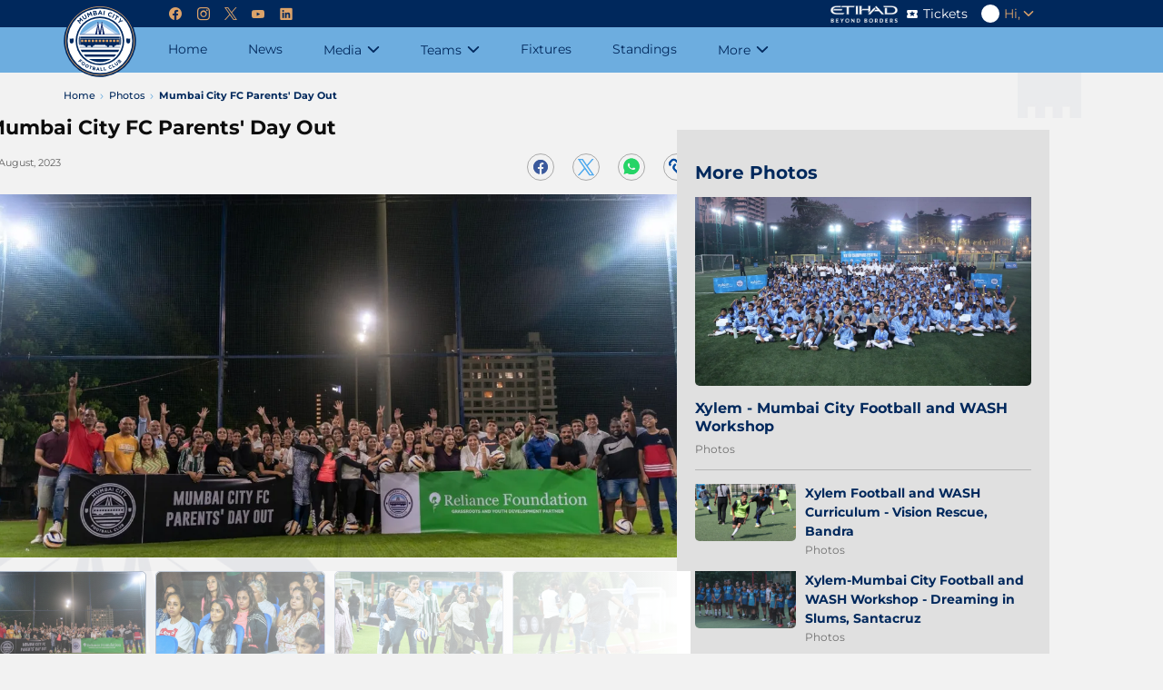

--- FILE ---
content_type: text/html; charset=utf-8
request_url: https://www.mumbaicityfc.com/photos/mumbai-city-fc-parents-day-out
body_size: 77791
content:
<!doctype html><html data-n-head-ssr lang="en" data-n-head="%7B%22lang%22:%7B%22ssr%22:%22en%22%7D%7D"><head ><meta data-n-head="ssr" charset="utf-8"><meta data-n-head="ssr" http-equiv="x-ua-compatible" content="ie=edge"><meta data-n-head="ssr" name="viewport" content="width=device-width, initial-scale=1,maximum-scale=1"><meta data-n-head="ssr" name="msapplication-TileColor" content="#73bef0"><meta data-n-head="ssr" name="msapplication-config" content="/static-assets/favicons/browserconfig.xml"><meta data-n-head="ssr" name="theme-color" content="#ffffff"><meta data-n-head="ssr" property="fb:pages" content=""><meta data-n-head="ssr" property="fb:app_id" content=""><meta data-n-head="ssr" name="description" content="null"><meta data-n-head="ssr" property="og:site_name" content="Mumbai City FC"><meta data-n-head="ssr" name="twitter:card" content="summary_large_image"><meta data-n-head="ssr" name="twitter:title" content="Mumbai City FC Parents&#x27; Day Out"><meta data-n-head="ssr" name="twitter:description" content="null"><meta data-n-head="ssr" name="twitter:url" content="https://www.mumbaicityfc.com/photos/mumbai-city-fc-parents-day-out"><meta data-n-head="ssr" name="twitter:image" content="https://www.mumbaicityfc.com/static-assets/waf-images/0f/2b/62/16-9/4bQWctpXQg.jpg"><meta data-n-head="ssr" property="og:type" content="website"><meta data-n-head="ssr" property="og:title" content="Mumbai City FC Parents&#x27; Day Out"><meta data-n-head="ssr" property="og:description" content="null"><meta data-n-head="ssr" property="og:url" content="https://www.mumbaicityfc.com/photos/mumbai-city-fc-parents-day-out"><meta data-n-head="ssr" property="og:image:alt" content="null"><meta data-n-head="ssr" property="og:image:width" content="1200px"><meta data-n-head="ssr" property="og:image:height" content="1200px"><meta data-n-head="ssr" property="og:image" content="https://www.mumbaicityfc.com/static-assets/waf-images/0f/2b/62/16-9/4bQWctpXQg.jpg"><meta data-n-head="ssr" property="og:image:secure_url" content="https://www.mumbaicityfc.com/static-assets/waf-images/0f/2b/62/16-9/4bQWctpXQg.jpg"><meta data-n-head="ssr" rel="amphtml" href="https://www.mumbaicityfc.com/amp/photos/mumbai-city-fc-parents-day-out"><meta data-n-head="ssr" property="article:published_time" content="2023-07-31T13:08:00+00:00"><meta data-n-head="ssr" property="article:modified_time" content="2023-31-11T12:10:53+00:00"><title>Mumbai City FC Parents&#x27; Day Out</title><link data-n-head="ssr" rel="preconnect" href="//www.googletagmanager.com"><link data-n-head="ssr" rel="preconnect" href="//cdnjs.cloudflare.com"><link data-n-head="ssr" rel="preconnect" href="//connect.facebook.net"><link data-n-head="ssr" rel="dns-prefetch" href="//www.gstatic.com"><link data-n-head="ssr" rel="dns-prefetch" href="//www.googletagservices.com"><link data-n-head="ssr" rel="dns-prefetch" href="//cdnjs.cloudflare.com"><link data-n-head="ssr" rel="dns-prefetch" href="//asia.adform.net"><link data-n-head="ssr" rel="dns-prefetch" href="//s2.adform.net"><link data-n-head="ssr" rel="dns-prefetch" href="//appleid.cdn-apple.com"><link data-n-head="ssr" rel="dns-prefetch" href="//connect.facebook.net"><link data-n-head="ssr" rel="dns-prefetch" href="//www.facebook.com"><link data-n-head="ssr" rel="dns-prefetch" href="//staticxx.facebook.com"><link data-n-head="ssr" rel="dns-prefetch" href="//fonts.gstatic.com"><link data-n-head="ssr" rel="dns-prefetch" href="//fonts.googleapis.com"><link data-n-head="ssr" rel="dns-prefetch" href="//tpc.googlesyndication.com"><link data-n-head="ssr" rel="dns-prefetch" href="//www.google-analytics.com"><link data-n-head="ssr" rel="dns-prefetch" href="//securepubads.g.doubleclick.net"><link data-n-head="ssr" rel="dns-prefetch" href="//sc-static.net"><link data-n-head="ssr" rel="dns-prefetch" href="//platform.twitter.com"><link data-n-head="ssr" rel="dns-prefetch" href="//platform.instagram.com"><link data-n-head="ssr" rel="dns-prefetch" href="//www.instagram.com"><link data-n-head="ssr" rel="manifest" href="/static-assets/favicons/site.webmanifest?v=1.67"><link data-n-head="ssr" rel="apple-touch-icon" sizes="180x180" href="/static-assets/favicons/apple-touch-icon.png?v=1.67"><link data-n-head="ssr" rel="icon" type="image/png" sizes="32x32" href="/static-assets/favicons/favicon-32x32.png?v=1.67"><link data-n-head="ssr" rel="icon" type="image/png" sizes="16x16" href="/static-assets/favicons/favicon-16x16.png?v=1.67"><link data-n-head="ssr" rel="mask-icon" href="/static-assets/favicons/safari-pinned-tab.svg" color="#73bef0"><link data-n-head="ssr" rel="shortcut icon" href="/static-assets/favicons/favicon.ico?v=1.67"><link data-n-head="ssr" rel="canonical" href="https://www.mumbaicityfc.com/photos/mumbai-city-fc-parents-day-out"><style data-n-head="ssr" type="text/css">:root{--primary: hsl(206 64% 65%);--hsl-primary: 206 64% 65%;--primary-light: hsl(206 100% 81%);--hsl-primary-light: 206 100% 81%;--primary-dark: hsl(205 43% 42%);--hsl-primary-dark: 205 43% 42%;--secondary: hsl(214 100% 18%);--hsl-secondary: 214 100% 18%;--secondary-light: hsl(228 27% 45%);--hsl-secondary-light: 228 27% 45%;--secondary-dark: hsl(240 100% 7%);--hsl-secondary-dark: 240 100% 7%;--accent: hsl(30 62% 64%);--hsl-accent: 30 62% 64%;--accent-light: hsl(56 100% 91%);--hsl-accent-light: 56 100% 91%;--accent-dark: hsl(25 39% 51%);--hsl-accent-dark: 25 39% 51%;--tertiary: hsl(224 81% 33%);--hsl-tertiary: 224 81% 33%;--icon-bg: hsl(204 81% 69%);--hsl-icon-bg: 204 81% 69%;--span-bg: hsl(232 49% 21%);--hsl-span-bg: 232 49% 21%;--image-bg: hsl(0 0% 85%);--hsl-image-bg: 0 0% 85%;--desc: hsl(224 83% 21%);--hsl-desc: 224 83% 21%;--gray: hsl(0 0% 88%);--hsl-gray: 0 0% 88%;--light-gray: hsl(0 0% 95%);--hsl-light-gray: 0 0% 95%;--mid-gray: hsl(0 0% 51%);--hsl-mid-gray: 0 0% 51%;--dark-gray: hsl(0 0% 31%);--hsl-dark-gray: 0 0% 31%;--light-sky-blue: hsl(210 29% 97%);--hsl-light-sky-blue: 210 29% 97%;--light-yellow: hsl(42 61% 70%);--hsl-light-yellow: 42 61% 70%;--vote-slider: hsl(45 72% 50%);--hsl-vote-slider: 45 72% 50%;--black: hsl(0 0% 0%);--hsl-black: 0 0% 0%;--white: hsl(0 0% 100%);--hsl-white: 0 0% 100%;--warning: hsl(0 100% 50%);--hsl-warning: 0 100% 50%;--success: hsl(142 70% 49%);--hsl-success: 142 70% 49%;--shimmer-light: hsl(0 0% 87%);--hsl-shimmer-light: 0 0% 87%;--shimmer-dark: hsl(0 0% 67%);--hsl-shimmer-dark: 0 0% 67%;--body-text: hsl(0 0% 5%);--hsl-body-text: 0 0% 5%;--facebook: hsl(221 46% 42%);--hsl-facebook: 221 46% 42%;--twitter: hsl(206 82% 63%);--hsl-twitter: 206 82% 63%;--whatsapp: hsl(142 70% 49%);--hsl-whatsapp: 142 70% 49%;--instagram: hsl(340 75% 54%);--hsl-instagram: 340 75% 54%;--youtube: hsl(0 100% 50%);--hsl-youtube: 0 100% 50%;--copylink: hsl(212 96% 32%);--hsl-copylink: 212 96% 32%;--copylink-dark: hsl(232 48% 26%);--hsl-copylink-dark: 232 48% 26%;--gmail: hsl(355 92% 43%);--hsl-gmail: 355 92% 43%;--live: hsl(126 97% 45%);--hsl-live: 126 97% 45%;--recent: hsl(2 69% 53%);--hsl-recent: 2 69% 53%;--upcoming: hsl(0 0% 51%);--hsl-upcoming: 0 0% 51%;--main-header-height: calc(var(--header-top-height) + var(--header-bottom-height));--header-top-height: 4rem;--header-bottom-height: 6.5rem;--search-height: 5.6rem;--header-social-height: 5rem;--footer-middle-height: 7.6rem;--footer-bottom-height: 9.6rem;--filter-height: 3.8rem;--featured-article-title-height: 5.4rem;--featured-article-title-size: 1.6rem;--featured-article-desc-height: 3.2rem;--featured-article-desc-size: 1.3rem;--listing-article-title-height: 3.8rem;--listing-article-title-size: 1.4rem;--showcase-title-height-2: 5.4rem;--logo-width: 6rem;--standing-width: 40.5rem;--logo-height: 6rem;--full-radius: 1rem;--half-radius: .5rem;--circle-radius: 50%;--z-index1: 1;--z-index-1: -1;--z-index2: 2;--z-index-2: -2;--z-index3: 3;--z-index-3: -3;--z-index4: 4;--z-index-4: -4;--z-index5: 5;--z-index-5: -5;--z-index6: 6;--z-index-6: -6;--z-index7: 7;--z-index-7: -7;--z-index8: 8;--z-index-8: -8;--z-index9: 9;--z-index-9: -9;--z-index10: 10;--z-index-10: -10;--ratio-1by1: 1;--ratio-4by3: 0.75;--ratio-16by9: 0.5625;--ratio-2by3: 1.5;--ratio-9by16: 1.77778;--base-font-size: 62.5%;--container-max-width: 100%;--content-width: var(--window-inner-width);--vh: 1vh;--vw: 1vw;--window-inner-height: calc(var(--vh, 1vh) * 100);--window-inner-width: calc(var(--vw, 1vw) * 100);--container-white-space:calc((var(--window-inner-width) - var(--container-max-width)) / 2);--login-form:-2;--space-0: 0rem;--space-0-neg: 0rem;--space-1: 0.5rem;--space-1-neg: -0.5rem;--space-2: 1rem;--space-2-neg: -1rem;--space-3: 1.5rem;--space-3-neg: -1.5rem;--space-4: 2rem;--space-4-neg: -2rem;--space-5: 2.5rem;--space-5-neg: -2.5rem;--space-6: 3rem;--space-6-neg: -3rem;--space-7: 3.5rem;--space-7-neg: -3.5rem;--space-8: 4rem;--space-8-neg: -4rem;--space-9: 4.5rem;--space-9-neg: -4.5rem;--space-10: 5rem;--space-10-neg: -5rem;--space-11: 5.5rem;--space-11-neg: -5.5rem;--space-12: 6rem;--space-12-neg: -6rem;--space-13: 6.5rem;--space-13-neg: -6.5rem;--space-14: 7rem;--space-14-neg: -7rem;--space-15: 7.5rem;--space-15-neg: -7.5rem}@media(min-width: 768px){:root{--container-max-width: 72rem;--header-top-height: 3rem;--header-bottom-height: 5rem;--footer-middle-height: 4rem;--footer-bottom-height: 6rem;--logo-width: 8rem;--logo-height: 8rem;--showcase-title-height-2: 4.3rem}}@media(min-width: 992px){:root{--container-max-width: 96rem}}@media(min-width: 1200px){:root{--container-max-width: 114rem}}@media(min-width: 1600px){:root{--container-max-width: 140rem}}.filter-section .selected-title .sub-title{font-size:1rem;font-family:Montserrat-Regular}.waf-breadcrumb .breadcrumb-item span,.status .text{font-size:1.1rem;font-family:Montserrat-Medium}.footer-wrap .footer-link a{font-size:1.1rem;font-family:Montserrat-Regular}.custom-form input,.custom-form select,.custom-form textarea{font-size:1.2rem;font-family:Montserrat-Bold}.waf-modal .layout-wrapper .btn-text,.waf-modal .modal-body .description,.custom-form .control-label,.footer-wrap .client-sub-title,.footer-wrap .poweredby .title,.waf-select-box .list-item,.filter-section .select-list .list-item,.filter-section .more-filters .head .title,.pagination a,.pagination span,.btn-site,.btn-outline,.waf-footballscorecard .scorecard-tab .tab-name,.waf-footballscorecard .scorecard-sub-tab .tab-name span{font-size:1.2rem;font-family:Montserrat-Medium}.radio-box-wrap .radio-box .radio-container,.footer-wrap .copyright p,.header-wrap .user-meta,.header-wrap .user-meta .btn-text,.errordiv,.success{font-size:1.2rem;font-family:Montserrat-Regular}.reaction-section .social-wrap.copy-active::after{font-size:1.3rem;font-family:Montserrat-Bold}.footer-wrap .client-title,.waf-select-box .btn-text,.filter-section .filter-head .title,.reaction-section.active .social-share-wrap .close i{font-size:1.4rem;font-family:Montserrat-Bold}.loadmore{font-size:1.4rem;font-family:Montserrat-Medium}.header-wrap .navigation-link .nav-anchor .nav-text,.header-wrap .navigation-link .btn-nav-anchor{font-size:1.4rem;font-family:Montserrat-Regular}.banner-popup .modal-dialog .btn-close:before{font-size:1.5rem}.reaction-section.active .social-share-wrap .share-label{font-size:1.5rem;font-family:Montserrat-Bold}.waf-error .error-body .error-text .text-description{font-size:1.5rem;font-family:Montserrat-Medium}.waf-error .error-body .error-text .text-link{font-size:1.6rem;font-family:Montserrat-Regular}.waf-head .title{font-size:2rem;font-family:Montserrat-Bold}.waf-error .error-body .error-text .text-head{font-size:2.5rem;font-family:Montserrat-Bold}.banner-popup .modal-dialog .btn-close .btn-text{font-size:0}.waf-select-box .list-item::after{background-color:hsl(var(--hsl-primary)/0.2)}.tnc-table td:first-child,.waf-listing.home-news .third-list .item-type-icon::after,.waf-select-box .list-item,.waf-breadcrumb,.waf-breadcrumb .breadcrumb-item:not(:last-child)::after,.filter-section .filter-head .title,.filter-section .select-list .list-item,.filter-section .btn-more,.third-list .item-type-icon::after,.third-list .item-type-video .item-type-icon::after,.waf-error .error-body .error-text .text-link{color:var(--primary)}.tnc-table thead,.waf-listing .article-item:after,.footer-wrap .footer-bottom,.header-wrap .header-bottom,.filter-section .select-list .list-item::before,.reaction-section .social-wrap.copy-active::after,.swiper-button-next,.swiper-button-prev{background-color:var(--primary)}.password-sign::before,.icon-info-circled::before{color:hsl(var(--hsl-secondary)/0.5)}.waf-modal .layout-wrapper .btn-site,.waf-modal .layout-wrapper .btn-cancel,.waf-modal .modal-body .title,.waf-modal .modal-body .description,.custom-form .control-label,.custom-form input,.custom-form select,.custom-form textarea,.disclaimer-section,.btn-pwd-toggle[aria-expanded=true] .password-sign::before,.tooltip,.tooltip .icon-info-circled::before,.radio-box-wrap .radio-box .radio-container,.waf-listing .article-title,.footer-wrap .swiper-button-disabled::after,.footer-wrap .client-title,.footer-wrap .client-sub-title,.footer-wrap .copyright p,.footer-wrap .poweredby .title,.header-wrap .user-meta,.header-wrap .user-profile a::before,.header-wrap .user-logout .btn-text:before,.header-wrap .navigation-link.active .sub-ul .active .nav-anchor .nav-text,.header-wrap .navigation-link.active .sub-ul .active .btn-nav-anchor,.header-wrap .navigation-link.active .sub-ul .active .btn-nav-anchor .link-text,.header-wrap .navigation-link .sub-ul .nav-link.active .nav-text,.waf-select-box .selected-title::after,.waf-select-box .btn-text,.waf-breadcrumb .breadcrumb-item a span,.waf-breadcrumb .breadcrumb-item:last-child span,.filter-section .selected-title .sub-title,.filter-section .selected-title .title,.filter-section .selected-title::after,.filter-section .btn-resetfilter .btn-text,.pagination a,.pagination span,.pagination a.active,.pagination a:focus,.pagination a:hover,.pagination .pagination-dots.active,.pagination .pagination-dots:focus,.pagination .pagination-dots:hover,.pagination .nav-arrow.disabled,.reaction-section .icon-b-share::after,.reaction-section.active .social-share-wrap .share-label,.waf-head .title,.waf-footballscorecard .scorecard-tab .tab-name,.waf-footballscorecard .scorecard-sub-tab .tab-name span,.swiper-button-next.swiper-button-disabled::after,.swiper-button-prev.swiper-button-disabled::after{color:var(--secondary)}.footer-wrap .swiper-button-next,.footer-wrap .swiper-button-prev,.header-wrap .header-top,.header-wrap .site-search-wrap,.header-wrap .btn-site-hamburger .line,.header-wrap .social-wrap,.scroll-top .btn-top-scroll,.pagination .nav-arrow,.pagination .nav-arrow:hover,.pagination .nav-arrow:focus,.loadmore,.reaction-section.active .social-share-wrap .close,.btn-site,.btn-outline{background-color:var(--secondary)}.header-wrap .social-links a:before,.header-wrap .social-icon::after,.filter-section .more-filters .btn-cancel::before,.filter-section .more-filters .footer .btn-resetfilter .btn-text,.filter-section .more-filters .footer .btn-applyfilter,.loadmore::after,.reaction-section.active .social-share-wrap .close,.reaction-section.active .social-share-wrap .close i,.waf-head .head-tab a,.article-item.item-type-video .item-type-icon::after{color:var(--accent)}.waf-modal .layout-wrapper .btn-site,.radio-box-wrap .radio-box .radio-container .checkmark:after,.checkbox-container input:checked~.checkmark,.header-wrap .user-name,.pagination a.active,.pagination a:focus,.pagination a:hover,.pagination .pagination-dots.active,.pagination .pagination-dots:focus,.pagination .pagination-dots:hover,.waf-head .head-tab a:hover,.waf-footballscorecard .scorecard-tab .tab-name.tab-active{background-color:var(--accent)}.filter-section .select-list .list-item.active,.filter-section .select-list .list-item:focus,.filter-section .select-list .list-item:hover{background-color:var(--tertiary)}.custom-form input,.custom-form select,.custom-form textarea{background-color:hsl(var(--hsl-gray)/0.5)}.waf-listing .item-type-video,.footer-wrap .client-list::after,.bg-gray .waf-listing.rhs-listing,.filter-section,.status,.waf-footballscorecard .scorecard-tab .tab-name:not(:last-child)::before{background-color:var(--gray)}.no-data-text,.no-data{color:var(--light-gray)}.banner-popup .modal-dialog,.footer-wrap .footer-middle-section,.bg-gray,.waf-ad .waf-ad-wrapper,.waf-select-box .select-list,.filter-section .select-box-wrap{background-color:var(--light-gray)}.header-wrap .site-search-wrap:-ms-input-placeholder,.header-wrap .site-search-wrap::-ms-input-placeholder,.header-wrap .site-search-wrap::after{color:hsl(var(--hsl-mid-gray)/0.2)}.waf-listing.rhs-listing .first-list .article-item::after{background-color:hsl(var(--hsl-dark-gray)/0.3)}.waf-listing.home-news .third-list .article-item:after,.waf-listing.rhs-listing .third-list .article-item:after{color:hsl(var(--hsl-black)/0.1)}.custom-form input,.custom-form select,.custom-form textarea,.filter-section .selected-title .sub-title,.filter-section .btn-resetfilter::after,.filter-section .btn-more::before,.article-meta .meta,.waf-error .error-body .error-text .text-description{color:hsl(var(--hsl-black)/0.5)}.footer-wrap .footer-link a{color:hsl(var(--hsl-black)/0.6)}.waf-breadcrumb .breadcrumb-item span,.filter-section .filter-actions .btn:not(:last-child)::after,.filter-section .more-filters .footer .btn-resetfilter,.reaction-section.active .social-share-wrap{color:hsl(var(--hsl-black)/0.7)}.waf-modal.waf-delete .modal-body .sub-title,.waf-modal.waf-del-request .modal-body .sub-title,.tnc-table td{color:hsl(var(--hsl-black)/0.8)}.tooltip .tooltiptext,.tnc-table th,.waf-head .head-tab a:hover{color:var(--black)}.filter-section .btn-more::after,.article-item.item-type-video .item-type-icon::before{background-color:var(--black)}.header-wrap .navigation-link .sub-ul .nav-anchor::after{color:hsl(var(--hsl-white)/0.1)}.header-wrap .navigation-link::after{background-color:hsl(var(--hsl-white)/0.1)}.header-wrap .promo-link-shop::after{background-color:hsl(var(--hsl-white)/0.2)}.header-wrap .site-search{background-color:hsl(var(--hsl-white)/0.3)}.waf-listing.home-video .article-meta .meta{color:hsl(var(--hsl-white)/0.5)}.waf-listing.home-video .first-list .article-meta .meta{color:hsl(var(--hsl-white)/0.8)}.custom-form .character-count,.custom-form input[type=checkbox]+label,.waf-listing.home-video .title,.waf-listing.home-video .head-tab a,.waf-listing.home-video .head-tab a:hover,.waf-listing.home-video .item-type-icon::after,.waf-listing.home-video .article-title,.header-wrap .site-search-wrap::placeholder,.header-wrap .site-search-wrap .btn-site-submit .icon-search,.header-wrap .promo-link,.header-wrap .profile-link::before,.header-wrap .navigation-link .nav-anchor .nav-text,.header-wrap .navigation-link .btn-nav-anchor,.header-wrap .navigation-link .btn-nav-anchor::after,.scroll-top .btn-top-scroll::after,.social-icon,.social-icon::before,.filter-section .select-list .list-item.active,.filter-section .select-list .list-item:focus,.filter-section .select-list .list-item:hover,.filter-section .more-filters .btn-cancel,.filter-section .more-filters .head .title,.pagination a.active span,.pagination a:focus span,.pagination a:hover span,.pagination .pagination-dots.active span,.pagination .pagination-dots:focus span,.pagination .pagination-dots:hover span,.pagination .nav-arrow,.pagination .nav-arrow:hover,.pagination .nav-arrow:focus,.loadmore,.reaction-section.active .social-share-wrap .social-icon,.reaction-section.active .social-share-wrap .social-icon i::before,.reaction-section .social-wrap.copy-active::after,.btn-site,.btn-outline,.swiper-button-next::after,.swiper-button-prev::after{color:var(--white)}.waf-modal .layout-wrapper,.tooltip .tooltiptext,.radio-box-wrap .radio-box .radio-container input:checked~.checkmark,.waf-listing.home-photo .article-wrap,.footer-wrap .footer-top,.header-wrap .user-action,.header-wrap .user-photo,.header-wrap .navigation-link.active .sub-ul .active .nav-anchor .nav-text,.header-wrap .navigation-link .sub-ul .nav-link.active .nav-text,.waf-breadcrumb,.filter-section .more-filters,.filter-section .more-filters .body,.filter-section .more-filters .select-box-wrap,.reaction-section.active .social-share-wrap .social-wrap,.waf-footballscorecard .scorecard-tab{background-color:var(--white)}.errordiv{color:var(--warning)}.success{color:var(--success)}.img-box{background-color:var(--shimmer-light)}.img-3by4 .img-box img[alt],.img-4by3 .img-box img[alt],.img-16by9 .img-box img[alt],.img-1by1 .img-box img[alt],.img-2by3 .img-box img[alt],.img-9by16 .img-box img[alt],.img-21by9 .img-box img[alt],.img-18by9 .img-box img[alt],.img-18by6 .img-box img[alt],.img-6by4 .img-box img[alt]{color:hsl(var(--hsl-body-text)/0.7)}.reaction-section .icon-b-facebook,.reaction-section .icon-facebook{background-color:var(--facebook)}.reaction-section .icon-b-twitter,.reaction-section .icon-twitter{background-color:var(--twitter)}.reaction-section .icon-b-whatsapp,.reaction-section .icon-whatsapp{background-color:var(--whatsapp)}.reaction-section .icon-b-instagram,.reaction-section .icon-instagram{background-color:var(--instagram)}.reaction-section .icon-b-copylink,.reaction-section .icon-copylink{background-color:var(--copylink)}.reaction-section .icon-b-email,.reaction-section .icon-email{background-color:var(--gmail)}.m-flex-10{flex-basis:10%;width:10%}.m-flex-10-gap{flex-basis:calc((10 - var(--quater-space))*1%);width:calc((10 - var(--quater-space))*1%)}.m-flex-16{flex-basis:16%;width:16%}.m-flex-16-gap{flex-basis:calc((16 - var(--quater-space))*1%);width:calc((16 - var(--quater-space))*1%)}.m-flex-20{flex-basis:20%;width:20%}.m-flex-20-gap{flex-basis:calc((20 - var(--quater-space))*1%);width:calc((20 - var(--quater-space))*1%)}.m-flex-25{flex-basis:25%;width:25%}.m-flex-25-gap{flex-basis:calc((25 - var(--quater-space))*1%);width:calc((25 - var(--quater-space))*1%)}.m-flex-30{flex-basis:30%;width:30%}.m-flex-30-gap{flex-basis:calc((30 - var(--quater-space))*1%);width:calc((30 - var(--quater-space))*1%)}.m-flex-33{flex-basis:33%;width:33%}.m-flex-33-gap{flex-basis:calc((33 - var(--quater-space))*1%);width:calc((33 - var(--quater-space))*1%)}.m-flex-40{flex-basis:40%;width:40%}.m-flex-40-gap{flex-basis:calc((40 - var(--quater-space))*1%);width:calc((40 - var(--quater-space))*1%)}.m-flex-50{flex-basis:50%;width:50%}.m-flex-50-gap{flex-basis:calc((50 - var(--quater-space))*1%);width:calc((50 - var(--quater-space))*1%)}.m-flex-60{flex-basis:60%;width:60%}.m-flex-60-gap{flex-basis:calc((60 - var(--quater-space))*1%);width:calc((60 - var(--quater-space))*1%)}.m-flex-70{flex-basis:70%;width:70%}.m-flex-70-gap{flex-basis:calc((70 - var(--quater-space))*1%);width:calc((70 - var(--quater-space))*1%)}.m-flex-80{flex-basis:80%;width:80%}.m-flex-80-gap{flex-basis:calc((80 - var(--quater-space))*1%);width:calc((80 - var(--quater-space))*1%)}.m-flex-100{flex-basis:100%;width:100%}.m-flex-100-gap{flex-basis:calc((100 - var(--quater-space))*1%);width:calc((100 - var(--quater-space))*1%)}.align-radio .radio-box-wrap,.waf-listing.home-photo .first-list .article-title{margin-top:var(--space-0)}.waf-modal.waf-delete .modal-footer,.waf-modal.waf-del-request .modal-footer,.waf-listing.rhs-listing .waf-head{padding-top:var(--space-0)}.radio-box-wrap{margin-top:var(--space-1)}.tooltip .icon-info-circled{padding-top:var(--space-1)}.custom-form input,.custom-form select,.custom-form textarea{margin-top:var(--space-2)}.waf-modal .layout-wrapper .btn-site,.waf-modal .layout-wrapper .btn-cancel,.waf-listing .article-title,.waf-listing.rhs-listing .article-title,.waf-listing.rhs-listing .second-list{margin-top:var(--space-3)}.waf-head{padding-top:var(--space-4)}.radio-box-wrap .radio-box:last-child,.header-wrap .promo-link-ticket,.header-wrap .social-links:last-child{margin-right:var(--space-0)}.custom-form .control-label,.footer-wrap .poweredby .title,.header-wrap .promo-link::before,.reaction-section.active .social-share-wrap .close i::before{margin-right:var(--space-1)}.filter-section .more-filters .btn-cancel .btn-text,.pagination .nav-arrow.nav-left{padding-right:var(--space-1)}.header-wrap .user-profile a::before,.header-wrap .user-logout .btn-text:before{margin-right:var(--space-2)}.filter-section .more-filters .footer .btn-resetfilter .btn-text{padding-right:var(--space-2)}.header-wrap .social-links,.social-icon:not(:last-child){margin-right:var(--space-3)}.waf-breadcrumb .breadcrumb-item:not(:last-child),.pagination .nav-arrow.nav-right span,.loadmore{padding-right:var(--space-3)}.header-wrap .navigation-link .btn-nav-anchor{padding-right:var(--space-4)}.custom-form .input-limit{padding-right:var(--space-14)}.radio-box-wrap .radio-box .radio-container,.waf-listing.home-news .second-list .article-item,.waf-listing.rhs-listing .article-item{margin-bottom:var(--space-0)}.waf-listing.home-news .second-list .article-item,.waf-listing.rhs-listing .second-list .article-item{padding-bottom:var(--space-0)}.waf-listing.home-news .third-list .article-item,.waf-listing.home-photo .article-title,.waf-listing.rhs-listing .third-list .article-item,.footer-wrap .copyright{margin-bottom:var(--space-1)}.waf-listing.home-news .third-list .article-item,.waf-listing.rhs-listing .third-list .article-item{padding-bottom:var(--space-1)}.disclaimer-section .disclaimer,.waf-head{margin-bottom:var(--space-2)}.tnc-table,.waf-listing .article-item,.waf-listing.home-news .article-description,.waf-listing.home-news .second-list,.waf-listing.rhs-listing .article-description,.waf-listing.rhs-listing .item-type-video .article-meta,.footer-wrap .client-sub-title,.footer-wrap .client-item:not(:last-child),.reaction-section.active .social-share-wrap .share-label,.waf-footballscorecard .scorecard-sub-tab,.waf-error .error-body .error-text .text-description{margin-bottom:var(--space-3)}.waf-modal.waf-delete .layout-wrapper,.waf-modal.waf-del-request .layout-wrapper,.waf-listing .article-item,.waf-listing.home-video .article-content,.reaction-section.active .social-share-wrap .share-label{padding-bottom:var(--space-3)}.footer-wrap .client-title{margin-bottom:var(--space-6)}.waf-listing.home-news,.reaction-section.active .social-share-wrap .social-items{padding-bottom:var(--space-6)}.footer-wrap .principal-partner .client-item{margin-bottom:var(--space-8)}.footer-wrap .client-list{margin-bottom:var(--space-12)}.radio-box-wrap .radio-box:first-child{margin-left:var(--space-0)}.otp-verification .control-label .tooltip,.waf-select-box .selected-title::after,.pagination .nav-arrow.nav-right{margin-left:var(--space-1)}.waf-listing.home-news .second-list .article-content,.waf-listing.rhs-listing .second-list .article-content{padding-left:var(--space-2)}.align-radio .radio-box-wrap,.filter-section .more-filters .footer .btn-resetfilter{margin-left:var(--space-3)}.tnc-table th,.header-wrap .navigation-link.active .sub-ul .active .btn-nav-anchor,.pagination .nav-arrow.nav-left span{padding-left:var(--space-3)}.checkbox-container{margin-left:var(--space-4)}.custom-form input[type=checkbox]+label{padding-left:var(--space-4)}.radio-box-wrap .radio-box .radio-container{padding-left:var(--space-5)}.waf-listing.home-news .third-list .article-content{padding-left:var(--space-7)}.waf-listing.home-video .first-list .article-item{margin-inline:var(--space-0)}.waf-listing.home-video{padding-inline:var(--space-0)}.align-radio .radio-box-wrap .radio-box,.radio-box-wrap .radio-box,.filter-section .more-filters .footer .btn-site{margin-inline:var(--space-1)}.footer-wrap .footer-link a,.filter-section .select-list,.filter-section .more-filters .head{padding-inline:var(--space-1)}.filter-section .filter-wrap .selected-title{padding-inline:var(--space-2)}.header-wrap .partner-item,.header-wrap .promo-link{margin-inline:var(--space-3)}.custom-form input,.custom-form select,.custom-form textarea,.waf-listing.home-news,.waf-listing.home-video .head-wrap,.waf-listing.home-video .article-content,.waf-listing.home-video .list-group-wrap,.waf-listing.home-photo,.header-wrap .header-top,.header-wrap .header-bottom,.header-wrap .site-search-wrap,.header-wrap .navigation-link-list,.header-wrap .navigation-link.active .sub-ul .active .nav-anchor .nav-text,.header-wrap .social-wrap,.waf-breadcrumb,.waf-head .head-tab a,.container,.container-fluid,.container-xl,.container-lg,.container-md,.container-sm,.col-xl,.col-xl-auto,.col-xl-12,.col-xl-11,.col-xl-10,.col-xl-9,.col-xl-8,.col-xl-7,.col-xl-6,.col-xl-5,.col-xl-4,.col-xl-3,.col-xl-2,.col-xl-1,.col-lg,.col-lg-auto,.col-lg-12,.col-lg-11,.col-lg-10,.col-lg-9,.col-lg-8,.col-lg-7,.col-lg-6,.col-lg-5,.col-lg-4,.col-lg-3,.col-lg-2,.col-lg-1,.col-md,.col-md-auto,.col-md-12,.col-md-11,.col-md-10,.col-md-9,.col-md-8,.col-md-7,.col-md-6,.col-md-5,.col-md-4,.col-md-3,.col-md-2,.col-md-1,.col-sm,.col-sm-auto,.col-sm-12,.col-sm-11,.col-sm-10,.col-sm-9,.col-sm-8,.col-sm-7,.col-sm-6,.col-sm-5,.col-sm-4,.col-sm-3,.col-sm-2,.col-sm-1,.col,.col-auto,.col-12,.col-11,.col-10,.col-9,.col-8,.col-7,.col-6,.col-5,.col-4,.col-3,.col-2,.col-1{padding-inline:var(--space-3)}.waf-listing.home-news,.waf-listing.home-video,.waf-listing.home-photo,.row{margin-inline:var(--space-3-neg)}.footer-wrap .associate-partner .client-logo{padding-inline:var(--space-10)}.container,.container-fluid,.container-xl,.container-lg,.container-md,.container-sm{margin-inline:auto}.header-wrap .social-wrap{padding-block:var(--space-1)}.header-wrap .site-search-wrap{padding-block:var(--space-2)}.waf-modal .modal-body .title,.waf-modal .modal-body .description,.filter-section,.pagination,.loadmore,.waf-footballscorecard .scorecard-tab{margin-block:var(--space-3)}.waf-listing.home-news .third-list .article-item,.waf-breadcrumb .layout-wrapper{padding-block:var(--space-3)}.waf-banner{padding-block:var(--space-6)}.waf-modal,.custom-form input[type=checkbox]+label,.waf-listing.home-news .second-list .article-title,.waf-listing.home-news .third-list .article-title,.waf-listing.home-news .third-list .article-item,.waf-listing.rhs-listing .second-list .article-title,.waf-listing.rhs-listing .third-list .article-title,.waf-breadcrumb,.filter-section .filter-head .title,.filter-section .selected-title .sub-title,.filter-section .selected-title .title,.filter-section .more-filters .head .title,.filter-section .waf-select-box,.reaction-section.active .social-share-wrap .social-icon,*,figure,body,ul,ol,dl,dd{margin:var(--space-0)}.waf-modal,.custom-form textarea,.custom-form input[type=checkbox]+label:before,.waf-listing.home-video .item-type-video,.waf-listing.rhs-listing .item-type-video,.filter-section .select-box-wrap,*,ul,ol,dl,dd,.embed-responsive{padding:var(--space-0)}.header-wrap .user-meta{padding:var(--space-1)}.waf-listing .item-type-video,.waf-select-box .list-item,.filter-section .select-list .list-item{padding:var(--space-2)}.waf-modal .layout-wrapper,.tnc-table td,.waf-listing.home-photo .article-content,.footer-wrap .footer-middle,.header-wrap .navigation-link .sub-ul .nav-text,.reaction-section.active .social-share-wrap .social-wrap,.no-data-text,.no-data{padding:var(--space-3)}.no-data-text,.no-data{margin:auto}.container,.container-fluid,.container-xl,.container-lg,.container-md,.container-sm{margin-inline:auto}.otp-verification .control-label,.waf-listing .article-list,.waf-listing.home-news .second-list .article-wrap,.waf-listing.rhs-listing .second-list .article-wrap,.footer-wrap .footer-link a,.header-wrap .site-logo,.header-wrap .promo-wrap,.social-icon,.filter-section .filter-actions,.waf-footballscorecard .scorecard-sub-tab,.row{display:flex}.header-wrap .btn-site-hamburger[aria-expanded=true]{display:flex;flex-direction:column;justify-content:space-around}.waf-modal.waf-delete .modal-footer .form-group,.waf-modal.waf-del-request .modal-footer .form-group,.waf-modal .wrapper-body .form-footer,.waf-select-box .selected-title,.filter-section,.filter-section .more-filters .head,.waf-head .head-wrap{display:flex;justify-content:space-between;align-items:center}.waf-error .error-body{display:flex;flex-direction:column;justify-content:space-between;align-items:center}.custom-form{display:flex;justify-content:space-between}.waf-listing.home-news .second-list .article-content,.waf-listing.rhs-listing .second-list .article-content,.header-wrap .btn-site-hamburger{display:flex;flex-direction:column;justify-content:space-between}.reaction-section.active .social-share-wrap .social-items{display:flex;justify-content:space-evenly;align-items:center}.header-wrap .header-top,.header-wrap .header-bottom,.header-wrap .partner-list{display:flex;justify-content:flex-end;align-items:center}.waf-listing.home-video .article-content{display:flex;flex-direction:column;justify-content:flex-end}.radio-box-wrap{display:flex;justify-content:flex-start;align-items:center}.filter-section .selected-title{display:flex;flex-direction:column;justify-content:center;align-items:flex-start}.waf-modal.active,.waf-modal .layout-wrapper .modal-head .head-wrapper,.password-sign,.icon-info-circled,.align-radio,.footer-wrap .footer-link-list,.footer-wrap .footer-bottom,.footer-wrap .poweredby .logo,.scroll-top .btn-top-scroll,.filter-section .more-filters .footer,.filter-section .more-filters .footer .btn-applyfilter,.filter-section .more-filters .footer .btn-resetfilter,.pagination,.loadmore,.reaction-section.active .social-share-wrap .social-icon,.reaction-section .social-wrap.copy-active::after,.status,.waf-head .head-tab a,.article-item .item-type-icon,.waf-footballscorecard .scorecard-tab .tab-name,.waf-footballscorecard .scorecard-sub-tab .tab-name{display:flex;justify-content:center;align-items:center}.footer-wrap .footer-meta{display:flex;flex-direction:column;justify-content:center;align-items:center}.filter-section .btn-more,.loadmore-wrap{display:flex;justify-content:center}.header-wrap .navigation-link{display:flex;flex-direction:column;justify-content:center}.reaction-section.active .social-share-wrap{display:flex;align-items:flex-end}.align-radio .radio-box-wrap,.footer-wrap .swiper .client-list,.footer-wrap .poweredby,.header-wrap .navigation-link .nav-anchor,.header-wrap .social-quicklinks,.header-wrap .social-wrap,.waf-breadcrumb,.waf-breadcrumb .breadcrumb,.social-items,.filter-section .filter-wrap,.waf-footballscorecard .scorecard-tab{display:flex;align-items:center}.footer-wrap .client-item{display:flex;flex-direction:column;align-items:center}.filter-section .more-filters .btn-cancel{display:flex;flex-direction:row-reverse;align-items:center}.waf-select-box .select-list,.filter-section .more-filters{display:flex;flex-direction:column}.waf-listing.home-photo .second-list{width:50%}.custom-form textarea,.waf-listing.home-video .article-content,.waf-listing.home-photo .second-list .article-wrap,.footer-wrap .client-img,.header-wrap .site-search,.header-wrap .search-input,.header-wrap .partner-wrap,.header-wrap .partner-img,.header-wrap .promo-link-shop::after,.header-wrap .navigation-link-list,.header-wrap .social-quicklinks,.filter-section .filter-wrap,.filter-section .filter-wrap .waf-select-box,.filter-section .filter-actions .btn:not(:last-child)::after,.reaction-section.active .social-share-wrap .social-icon i{height:100%}.waf-modal .layout-wrapper .btn-site,.waf-modal.waf-del-request .modal-footer,.waf-modal.waf-del-request .btn-site,.waf-modal .wrapper-body .form-footer,.custom-form .flex20,.custom-form .flex25,.custom-form .flex33,.custom-form .flex50,.custom-form .flex100,.custom-form input,.custom-form select,.custom-form textarea,.country-wrapper,.form-wrapper,.otp-verification p.label,.otp-verification .resent-otp-wrapper,.tnc-table,.waf-listing .article-item,.waf-listing .article-item:after,.waf-listing.home-news .article-item,.waf-listing.home-news .second-list .article-item,.waf-listing.home-video .waf-head,.waf-listing.home-video .first-list .article-item,.waf-listing.rhs-listing .article-item,.waf-listing.rhs-listing .second-list .article-item,.footer-wrap .client-list::after,.footer-wrap .client-item,.header-wrap .search-input,.header-wrap .user-action,.header-wrap .user-meta,.header-wrap .btn-site-hamburger .line,.header-wrap .navigation-link-list,.header-wrap .navigation-link::after,.header-wrap .navigation-link .nav-anchor,.header-wrap .navigation-link .sub-ul .nav-anchor::after,.header-wrap .navigation-link .sub-ul .nav-text,.header-wrap .navigation-link .btn-nav-anchor,.header-wrap .social-wrap,html.no-scroll,html.no-scroll body,.img-box img,img,.flex20,.flex25,.flex30,.flex33,.flex40,.flex50,.flex60,.flex70,.flex80,.flex100,.waf-select-box .selected-title,.waf-select-box .select-box-wrap,.filter-section .select-list .list-item,.filter-section .select-list .list-item::before,.filter-section .more-filters .select-box-wrap,.reaction-section.active .social-share-wrap .social-icon i,.reaction-section.active .social-share-wrap .close,.waf-error .error-body,.container,.container-fluid,.container-xl,.container-lg,.container-md,.container-sm,.col-xl,.col-xl-auto,.col-xl-12,.col-xl-11,.col-xl-10,.col-xl-9,.col-xl-8,.col-xl-7,.col-xl-6,.col-xl-5,.col-xl-4,.col-xl-3,.col-xl-2,.col-xl-1,.col-lg,.col-lg-auto,.col-lg-12,.col-lg-11,.col-lg-10,.col-lg-9,.col-lg-8,.col-lg-7,.col-lg-6,.col-lg-5,.col-lg-4,.col-lg-3,.col-lg-2,.col-lg-1,.col-md,.col-md-auto,.col-md-12,.col-md-11,.col-md-10,.col-md-9,.col-md-8,.col-md-7,.col-md-6,.col-md-5,.col-md-4,.col-md-3,.col-md-2,.col-md-1,.col-sm,.col-sm-auto,.col-sm-12,.col-sm-11,.col-sm-10,.col-sm-9,.col-sm-8,.col-sm-7,.col-sm-6,.col-sm-5,.col-sm-4,.col-sm-3,.col-sm-2,.col-sm-1,.col,.col-auto,.col-12,.col-11,.col-10,.col-9,.col-8,.col-7,.col-6,.col-5,.col-4,.col-3,.col-2,.col-1,.embed-responsive,.table-responsive{width:100%}.footer-wrap .client-title,.footer-wrap .client-sub-title{text-transform:uppercase}.footer-wrap .footer-link a,.header-wrap .user-meta,.title,.waf-select-box .btn-text,.reaction-section.active .social-share-wrap .share-label,.status{text-transform:capitalize}.waf-modal .modal-body .title,.waf-modal .modal-body .description,.waf-modal.waf-delete .modal-body .sub-title,.waf-modal.waf-del-request .modal-body .sub-title,.login,.register,.tooltip .tooltiptext,.footer-wrap .client-title,.footer-wrap .client-sub-title,.filter-section .select-box-wrap,.reaction-section.active .social-share-wrap .share-label,.no-data-text,.no-data,.waf-error .error-body .error-text{text-align:center}.waf-modal .layout-wrapper .control-label,.custom-form .form-element,.tnc-table th,.header-wrap .user-meta,.header-wrap .navigation-link .nav-anchor,.header-wrap .navigation-link .btn-nav-anchor,.filter-section .select-list .list-item{text-align:left}.waf-modal.waf-setpwd .submit,.waf-modal.waf-forgot .submit,.custom-form .character-count{text-align:right}.custom-form input[type=checkbox],.tooltip .tooltiptext,.checkbox-container .checkmark:after,.waf-listing.home-news .second-list .article-item::after,.waf-listing.home-news .article-description,.waf-listing.home-news .item-type-icon,.waf-listing.home-news .first-list .article-item:after,.waf-listing.home-news .third-list .article-item:after,.waf-listing.home-news .third-list .article-meta,.waf-listing.home-video .item-type-icon::before,.waf-listing.home-video .article-item::after,.waf-listing.home-photo .first-list .article-item::after,.waf-listing.rhs-listing .second-list .article-item::after,.footer-wrap .swiper .client-list::after,.header-wrap .btn-site-hamburger[aria-expanded=true] .line:nth-child(2),.header-wrap .navigation-link .sub-ul,.header-wrap .navigation-link .sub-ul .nav-link:last-child .nav-anchor::after,.header-wrap .shop-wrapper,.scroll-top,.waf-select-box .select-box-wrap,.waf-select-box .dropdown-close,.home .waf-breadcrumb,.page-not-found .waf-breadcrumb,.filter-section .filter-wrap .selected-title::after,.filter-section .dropdown-close,.filter-section .select-box-wrap,.filter-section .btn-more::after,.filter-section .more-filters,.pagination .nav-first,.pagination .nav-last,.reaction-section .social-share-wrap,.third-list .item-type-video .item-type-icon::before{display:none}.custom-form input[type=checkbox]:checked+label:after,.tooltip,.tooltip:hover .tooltiptext,.radio-box-wrap .radio-box .radio-container,.radio-box-wrap .radio-box .radio-container input:checked~.checkmark:after,.checkbox-container,.checkbox-container input:checked~.checkmark:after,.waf-listing .article-item:after,.waf-listing.home-news .third-list .item-type-icon,.header-wrap .logo,.header-wrap .partner-item,.header-wrap .profile-link,.header-wrap .user-meta,.header-wrap .navigation-link .sub-ul .nav-text,.header-wrap .navigation-link .btn-nav-anchor[aria-expanded=true]~.sub-ul,.waf-component,.scroll-top.active,.waf-select-box .selected-title[aria-expanded=true]~.select-box-wrap,.filter-section .select-list .list-item,.filter-section .select-list .list-item a,.filter-section .waf-select-box.active .select-box-wrap,.filter-section.active .more-filters,.reaction-section.active .social-share-wrap,.reaction-section.active .social-share-wrap .share-label{display:block}.banner-popup .modal-dialog .btn-close,.custom-form .select-box::after,.custom-form input[type=checkbox]+label:before,.custom-form input[type=checkbox]:checked+label:after,.btn-pwd-toggle,.password-sign::before,.icon-info-circled::before,.tooltip .tooltiptext,.radio-box-wrap .radio-box .radio-container input,.checkbox-container input,.checkbox-container .checkmark,.checkbox-container .checkmark:after,.waf-listing .article-item:after,.waf-listing.home-video .waf-head,.waf-listing.home-video::before,.waf-listing.home-video::after,.header-wrap .site-search-wrap .btn-site-submit,.header-wrap .navigation-link .sub-ul .nav-anchor::after,.pagination .nav-arrow::before,.reaction-section .social-wrap.copy-active::after,.article-item .item-type-icon,.article-item.item-type-video .item-type-icon::before,.embed-responsive .embed-responsive-item,.embed-responsive iframe,.embed-responsive embed,.embed-responsive object,.embed-responsive video{position:absolute}.waf-modal .layout-wrapper .modal-head .head-image,.banner-popup .modal-dialog,.custom-form,.custom-form .form-element,.custom-form .select-box,.custom-form input[type=checkbox]+label,.password-sign,.icon-info-circled,.tooltip,.radio-box-wrap .radio-box .radio-container,.checkbox-container,.otp-verification p.label,.waf-listing .article-list,.waf-listing.home-video .head-wrap,.footer-wrap .swiper,.footer-wrap .client-list,.footer-wrap .footer-middle,.footer-wrap .footer-link,.footer-wrap .footer-link a,.header-wrap .header-bottom,.header-wrap .site-search-wrap,.header-wrap .search-input,.header-wrap .promo-link,.header-wrap .profile-link,.header-wrap .user-meta,.header-wrap .navigation-link,.header-wrap .navigation-link .nav-anchor,.header-wrap .navigation-link .sub-ul,.header-wrap .navigation-link .btn-nav-anchor,.header-wrap .social-icon,.waf-row,.img-3by4 .img-box,.img-4by3 .img-box,.img-16by9 .img-box,.img-1by1 .img-box,.img-2by3 .img-box,.img-9by16 .img-box,.img-21by9 .img-box,.img-18by9 .img-box,.img-18by6 .img-box,.img-6by4 .img-box,.waf-component,.scroll-top .btn-top-scroll,.waf-select-box,.waf-select-box .selected-title,.waf-select-box .list-item,.waf-breadcrumb .breadcrumb-item,.waf-breadcrumb .breadcrumb-item:not(:last-child),.filter-section .filter-actions .btn,.filter-section .selected-title,.filter-section .select-list .list-item,.filter-section .btn-more,.filter-section .more-filters .select-box-wrap,.filter-section .waf-select-box,.pagination a,.pagination .pagination-dots,.loadmore,.reaction-section .icon-b-share,.reaction-section .icon-b-facebook,.reaction-section .icon-facebook,.reaction-section .icon-b-email,.reaction-section .icon-email,.reaction-section .icon-b-twitter,.reaction-section .icon-twitter,.reaction-section .icon-b-whatsapp,.reaction-section .icon-whatsapp,.reaction-section .icon-b-instagram,.reaction-section .icon-instagram,.reaction-section .icon-b-copylink,.reaction-section .icon-copylink,.reaction-section.active .social-share-wrap .social-icon,.article-wrap,.article-thumbnail,.article-item,.waf-footballscorecard .scorecard-tab .tab-name,.swiper-button-next,.swiper-button-prev,.col-xl,.col-xl-auto,.col-xl-12,.col-xl-11,.col-xl-10,.col-xl-9,.col-xl-8,.col-xl-7,.col-xl-6,.col-xl-5,.col-xl-4,.col-xl-3,.col-xl-2,.col-xl-1,.col-lg,.col-lg-auto,.col-lg-12,.col-lg-11,.col-lg-10,.col-lg-9,.col-lg-8,.col-lg-7,.col-lg-6,.col-lg-5,.col-lg-4,.col-lg-3,.col-lg-2,.col-lg-1,.col-md,.col-md-auto,.col-md-12,.col-md-11,.col-md-10,.col-md-9,.col-md-8,.col-md-7,.col-md-6,.col-md-5,.col-md-4,.col-md-3,.col-md-2,.col-md-1,.col-sm,.col-sm-auto,.col-sm-12,.col-sm-11,.col-sm-10,.col-sm-9,.col-sm-8,.col-sm-7,.col-sm-6,.col-sm-5,.col-sm-4,.col-sm-3,.col-sm-2,.col-sm-1,.col,.col-auto,.col-12,.col-11,.col-10,.col-9,.col-8,.col-7,.col-6,.col-5,.col-4,.col-3,.col-2,.col-1,.embed-responsive{position:relative}.waf-modal,.waf-modal .btn-close,.header-wrap .header,.header-wrap .site-wrap,.header-wrap .user-action,.scroll-top,.filter-section .select-box-wrap,.filter-section .more-filters,.reaction-section.active .social-share-wrap{position:fixed}.header-wrap .site-nav,.filter-section .select-list,.filter-section .more-filters .body,.reaction-section.active .social-share-wrap .social-items{overflow:auto}.header-wrap .user-action,html.no-scroll,html.no-scroll body,.img-box,.swiper,.filter-section .selected-title,.embed-responsive{overflow:hidden}.filter-section .select-list{overflow-x:hidden}.tnc-table{overflow-x:scroll}.waf-modal .layout-wrapper .btn-cancel,.waf-modal.waf-delete .modal-footer .form-group .btn-site:first-child,.waf-modal.waf-del-request .modal-footer .form-group .btn-site:first-child,.custom-form input[type=checkbox]+label:before,.footer-wrap .swiper-button-disabled,.header-wrap .search-input,.bg-gray .waf-breadcrumb,.pagination .nav-arrow.disabled,.swiper-button-next.swiper-button-disabled,.swiper-button-prev.swiper-button-disabled,button{background:rgba(0,0,0,0)}.waf-error .error-body .error-text .text-link{text-decoration:underline}.custom-form select,.custom-form input[type=checkbox]+label,.custom-form input[type=checkbox]+label:before,.radio-box-wrap .radio-box .radio-container,.radio-box-wrap .radio-box .radio-container input,.checkbox-container,.checkbox-container input,.waf-select-box .selected-title[aria-expanded=true]~.select-box-wrap,.filter-section .selected-title,.filter-section .select-box-wrap,.pagination .nav-arrow,.waf-footballscorecard .scorecard-tab .tab-name,.waf-footballscorecard .scorecard-sub-tab .tab-name,button{cursor:pointer}.waf-modal .layout-wrapper .btn-site,.waf-modal .layout-wrapper .btn-cancel,.banner-popup .modal-dialog,.banner-popup .modal-body img,.custom-form input,.custom-form select,.custom-form textarea,.footer-wrap .swiper-button,.header-wrap .navigation-link .sub-ul .nav-link.active .nav-text,.scroll-top .btn-top-scroll,.waf-select-box .selected-title,.filter-section .select-list .list-item,.filter-section .more-filters .footer .btn-applyfilter,.filter-section .more-filters .footer .btn-resetfilter,.pagination a,.pagination .pagination-dots,.loadmore,.no-data-text,.no-data,.btn-site,.btn-outline,.waf-error,.swiper-button-next,.swiper-button-prev{border-radius:var(--half-radius)}.header-wrap .navigation-link.active .sub-ul .active .nav-anchor .nav-text,.reaction-section.active .social-share-wrap .social-icon{border-radius:var(--full-radius)}.radio-box-wrap .radio-box .radio-container .checkmark,.radio-box-wrap .radio-box .radio-container .checkmark:after,.checkbox-container .checkmark,.header-wrap .user-photo,.match-time .graph-box{border-radius:50%}@font-face{font-family:Montserrat-Bold;src:url("/static-assets/build/fonts/Montserrat-Bold.eot?v=38646241");src:url("/static-assets/build/fonts/Montserrat-Bold.eot?#iefix") format("embedded-opentype"),url("/static-assets/build/fonts/Montserrat-Bold.woff2?v=38646241") format("woff2"),url("/static-assets/build/fonts/Montserrat-Bold.woff?v=38646241") format("woff"),url("/static-assets/build/fonts/Montserrat-Bold.ttf?v=38646241") format("truetype"),url("/static-assets/build/fonts/Montserrat-Bold.svg#?v=38646241Montserrat-Bold") format("svg");font-weight:700;font-style:normal;font-display:swap}@font-face{font-family:Montserrat-Medium;src:url("/static-assets/build/fonts/Montserrat-Medium.eot?v=38646241");src:url("/static-assets/build/fonts/Montserrat-Medium.eot?#iefix") format("embedded-opentype"),url("/static-assets/build/fonts/Montserrat-Medium.woff2?v=38646241") format("woff2"),url("/static-assets/build/fonts/Montserrat-Medium.woff?v=38646241") format("woff"),url("/static-assets/build/fonts/Montserrat-Medium.ttf?v=38646241") format("truetype"),url("/static-assets/build/fonts/Montserrat-Medium.svg#?v=38646241Montserrat-Medium") format("svg");font-weight:500;font-style:normal;font-display:swap}@font-face{font-family:Montserrat-Regular;src:url("/static-assets/build/fonts/Montserrat-Regular.eot?v=38646241");src:url("/static-assets/build/fonts/Montserrat-Regular.eot?#iefix") format("embedded-opentype"),url("/static-assets/build/fonts/Montserrat-Regular.woff2?v=38646241") format("woff2"),url("/static-assets/build/fonts/Montserrat-Regular.woff?v=38646241") format("woff"),url("/static-assets/build/fonts/Montserrat-Regular.ttf?v=38646241") format("truetype"),url("/static-assets/build/fonts/Montserrat-Regular.svg#?v=38646241Montserrat-Regular") format("svg");font-weight:400;font-style:normal;font-display:swap}@font-face{font-family:"waf-font-icon";src:url("/static-assets/build/fonts/waf-font-icon.eot?v=38646241");src:url("/static-assets/build/fonts/waf-font-icon.eot?v=38646241#iefix") format("embedded-opentype"),url("/static-assets/build/fonts/waf-font-icon.woff2?v=38646241") format("woff2"),url("/static-assets/build/fonts/waf-font-icon.woff?v=38646241") format("woff"),url("/static-assets/build/fonts/waf-font-icon.ttf?v=38646241") format("truetype"),url("/static-assets/build/fonts/waf-font-icon.svg?v=38646241#waf-font-icon") format("svg");font-weight:normal;font-style:normal}@keyframes carousel-animation{100%{height:100%}}[class^=icon-]{font-size:0;font-style:normal;color:var(--white)}[class*=icon-]:before{font-family:"waf-font-icon";font-size:1.8rem;font-style:normal;font-weight:normal;speak:never;font-variant:normal;text-transform:none;-webkit-font-smoothing:antialiased;-moz-osx-font-smoothing:grayscale}.icon-sign-up:before{content:""}.icon-twitter:before{content:""}.icon-video:before{content:""}.icon-video-unfill:before{content:""}.icon-youtube:before{content:""}.icon-assist:before{content:""}.icon-avg-goals:before{content:""}.icon-dropdown:before{content:""}.icon-facebook:before{content:""}.icon-fouls:before{content:""}.icon-images:before{content:""}.icon-instagram:before{content:""}.icon-linkedin:before{content:""}.icon-matches-played:before{content:""}.icon-min-per-goal:before{content:""}.icon-news-article:before{content:""}.icon-search:before{content:""}.icon-up-arrow:before{content:""}.icon-filter:before{content:""}.icon-reset:before{content:""}.icon-left-arow:before{content:""}.icon-right-arrow:before{content:""}.icon-goal:before{content:""}.icon-close:before{content:""}.icon-profile:before{content:""}.icon-arrow-right:before{content:""}.icon-edit:before{content:""}.icon-heart:before{content:""}.icon-chat:before{content:""}.icon-share:before{content:""}.icon-comment:before{content:""}.icon-logout:before{content:""}.icon-share:before{content:""}.icon-copylink:before{content:""}.icon-whatsapp:before{content:""}.icon-football-gloves-icon:before{content:""}.row{flex-wrap:wrap}.embed-responsive{display:block}.embed-responsive .embed-responsive-item,.embed-responsive iframe,.embed-responsive embed,.embed-responsive object,.embed-responsive video{border:0;height:100%;width:100%;position:absolute;top:0;bottom:0;left:0}.embed-responsive::before{display:block;content:""}.embed-responsive.embed-responsive-4by3::before{padding-top:75%}.embed-responsive.embed-responsive-16by9::before{padding-top:56.25%}.embed-responsive.embed-responsive-1by1::before{padding-top:100%}.embed-responsive.embed-responsive-2by3::before{padding-top:150%}.embed-responsive.embed-responsive-9by16::before{padding-top:177.7777777778%}.embed-responsive.embed-responsive-21by9::before{padding-top:42.8571428571%}.embed-responsive.embed-responsive-18by9::before{padding-top:50%}.embed-responsive.embed-responsive-18by6::before{padding-top:33.3333333333%}.embed-responsive.embed-responsive-6by4::before{padding-top:66.6666666667%}.table-responsive{display:block;overflow-x:auto;-webkit-overflow-scrolling:touch}@media(min-width: 576px){.container-sm,.container{max-width:var(--container-max-width)}}@media(min-width: 768px){.container-md,.container-sm,.container{max-width:var(--container-max-width)}.col-md-1{flex:0 0 8.33333333%;max-width:8.33333333%}.col-md-2{flex:0 0 16.66666667%;max-width:16.66666667%}.col-md-3{flex:0 0 25%;max-width:25%}.col-md-4{flex:0 0 33.33333333%;max-width:33.33333333%}.col-md-5{flex:0 0 41.66666667%;max-width:41.66666667%}.col-md-6{flex:0 0 50%;max-width:50%}.col-md-7{flex:0 0 58.33333333%;max-width:58.33333333%}.col-md-8{flex:0 0 66.66666667%;max-width:66.66666667%}.col-md-9{flex:0 0 75%;max-width:75%}.col-md-10{flex:0 0 83.33333333%;max-width:83.33333333%}.col-md-11{flex:0 0 91.66666667%;max-width:91.66666667%}.col-md-12{flex:0 0 100%;max-width:100%}}@media(min-width: 1200px){.container-lg,.container-md,.container-sm,.container{max-width:var(--container-max-width)}.col-lg-1{flex:0 0 8.33333333%;max-width:8.33333333%}.col-lg-2{flex:0 0 16.66666667%;max-width:16.66666667%}.col-lg-3{flex:0 0 25%;max-width:25%}.col-lg-4{flex:0 0 33.33333333%;max-width:33.33333333%}.col-lg-5{flex:0 0 41.66666667%;max-width:41.66666667%}.col-lg-6{flex:0 0 50%;max-width:50%}.col-lg-7{flex:0 0 58.33333333%;max-width:58.33333333%}.col-lg-8{flex:0 0 66.66666667%;max-width:66.66666667%}.col-lg-9{flex:0 0 75%;max-width:75%}.col-lg-10{flex:0 0 83.33333333%;max-width:83.33333333%}.col-lg-11{flex:0 0 91.66666667%;max-width:91.66666667%}.col-lg-12{flex:0 0 100%;max-width:100%}}@media(min-width: 1600px){.container-xl,.container-lg,.container-md,.container-sm,.container{max-width:var(--container-max-width)}.col-xl-1{flex:0 0 8.33333333%;max-width:8.33333333%}.col-xl-2{flex:0 0 16.66666667%;max-width:16.66666667%}.col-xl-3{flex:0 0 25%;max-width:25%}.col-xl-4{flex:0 0 33.33333333%;max-width:33.33333333%}.col-xl-5{flex:0 0 41.66666667%;max-width:41.66666667%}.col-xl-6{flex:0 0 50%;max-width:50%}.col-xl-7{flex:0 0 58.33333333%;max-width:58.33333333%}.col-xl-8{flex:0 0 66.66666667%;max-width:66.66666667%}.col-xl-9{flex:0 0 75%;max-width:75%}.col-xl-10{flex:0 0 83.33333333%;max-width:83.33333333%}.col-xl-11{flex:0 0 91.66666667%;max-width:91.66666667%}.col-xl-12{flex:0 0 100%;max-width:100%}}*{box-sizing:border-box}html{font-size:var(--base-font-size);scroll-behavior:smooth}body,div,span,applet,object,iframe,p,blockquote,pre,a,abbr,acronym,address,cite,code,del,dfn,em,img,ins,kbd,q,s,samp,strike,strong,tt,var,b,u,i,center,dl,dt,dd,ol,ul,li,fieldset,form,legend,table,caption,tbody,tfoot,thead,tr,th,td,article,aside,canvas,details,embed,figure,figcaption,footer,header,hgroup,menu,nav,output,ruby,section,summary,time,mark,audio,video{font-size:1.4rem}small,label{font-size:1.2rem}big{font-size:1.6rem}sub,sup{font-size:1rem}h1{font-size:2.8rem}h2{font-size:2.4rem}h3{font-size:2rem}h4{font-size:1.8rem}h5{font-size:1.6rem}h6{font-size:1.4rem}h1,h2,h3,h4,h5,h6{margin:var(--space-1) 0}body{font-family:"Montserrat-Regular",sans-serif,-apple-system,BlinkMacSystemFont,"Segoe UI",Roboto,"Helvetica Neue",Arial,"Noto Sans","Liberation Sans",sans-serif,"Apple Color Emoji","Segoe UI Emoji","Segoe UI Symbol","Noto Color Emoji";background-color:var(--page-background-color);font-weight:normal;color:var(--body-text)}a{color:var(--button-bg-color);text-decoration:none}a:hover{text-decoration:none}ul,ol,dl,dd{list-style:disc}button{border:none}button:focus{outline:none}input:focus-within{outline:none}@media screen and (min-width: 768px){h1{font-size:3rem}h2{font-size:2.6rem}h3{font-size:2.4rem}h4{font-size:2rem}h5{font-size:1.8rem}h6{font-size:1.6rem}}html.no-scroll,html.no-scroll body{height:var(--window-inner-height);touch-action:none;-ms-scroll-chaining:none;overscroll-behavior:none;-webkit-overflow-scrolling:auto}[v-cloak]{visibility:hidden}ul{list-style:none}.grecaptcha-badge{visibility:hidden}.waf-row{clear:both}.waf-row::before,.waf-row::after{content:"";clear:both;display:table}.img-box{border-radius:var(--full-radius)}.img-box img{height:auto}img{height:auto;image-rendering:-webkit-optimize-contrast}.img-3by4 .img-box img,.img-4by3 .img-box img,.img-16by9 .img-box img,.img-1by1 .img-box img,.img-2by3 .img-box img,.img-9by16 .img-box img,.img-21by9 .img-box img,.img-18by9 .img-box img,.img-18by6 .img-box img,.img-6by4 .img-box img{position:absolute;top:0;left:0;height:100%;width:100%}.img-3by4 .img-box img[alt],.img-4by3 .img-box img[alt],.img-16by9 .img-box img[alt],.img-1by1 .img-box img[alt],.img-2by3 .img-box img[alt],.img-9by16 .img-box img[alt],.img-21by9 .img-box img[alt],.img-18by9 .img-box img[alt],.img-18by6 .img-box img[alt],.img-6by4 .img-box img[alt]{font-size:1.2rem}.img-4by3 .img-box{padding-bottom:75%}.img-3by4 .img-box{padding-bottom:133.3333333333%}.img-16by9 .img-box{padding-bottom:56.25%}.img-1by1 .img-box{padding-bottom:100%}.img-2by3 .img-box{padding-bottom:150%}.img-9by16 .img-box{padding-bottom:177.7777777778%}.img-21by9 .img-box{padding-bottom:42.8571428571%}.img-18by9 .img-box{padding-bottom:50%}.img-18by6 .img-box{padding-bottom:33.3333333333%}.img-6by4 .img-box{padding-bottom:66.6666666667%}.waf-row{clear:both}.waf-row:before,.waf-row:after{clear:both;content:"";display:table}.web{display:none}.mob{display:block}.flex20,.flex25,.flex30,.flex33,.flex40,.flex50,.flex60,.flex70,.flex80,.flex100{flex-basis:100%}.body-wrap{min-height:calc(var(--window-inner-height) - (var(--header-top-height) + var(--header-bottom-height) + var(--footer-bottom-height) + var(--footer-middle-height)))}.main-wrap{padding-top:var(--main-header-height)}.waf-banner .layout-wrapper{width:var(--container-max-width);margin:0 auto}.scroll-top{right:2rem;bottom:calc(var(--space-1) + var(--footer-bottom-height));transition:1s;z-index:var(--z-index8)}.scroll-top .btn-top-scroll{height:4rem;width:4rem}.scroll-top .btn-top-scroll::after{content:"";font:1.6rem/1 "waf-font-icon";position:absolute;top:50%;left:50%;transform:translate(-50%, -50%)}.match-time .graph-box{margin:0 auto;height:5.6rem;width:5.6rem}.match-time .graph-box svg{overflow:visible;height:100%;width:100%}.match-time .graph-box .circle-inner{stroke:var(--gray);stroke-width:1;fill:var(--white)}.match-time .graph-box .circle-outer{animation:circle-chart-fill 2s reverse;transform:rotate(-90deg);transform-origin:center;stroke-linecap:round;stroke:var(--primary);stroke-width:2.5}.waf-ad .waf-ad-wrapper{height:calc(5*var(--space-4))}.waf-select-box .selected-title{border:.15rem solid var(--primary);height:var(--space-8);padding:0 var(--space-3)}.waf-select-box .selected-title::after{content:"";font:1.2rem/1 "waf-font-icon";-moz-transition:500ms ease-in-out;-o-transition:500ms ease-in-out;-webkit-transition:500ms ease-in-out;transition:500ms ease-in-out}.waf-select-box .selected-title[aria-expanded=true]::after{-webkit-transform:rotate(180deg);-moz-transform:rotate(180deg);-ms-transform:rotate(180deg);transform:rotate(180deg)}.waf-select-box .select-box-wrap{z-index:var(--z-index10);position:absolute;right:0}.waf-select-box .select-list{border-radius:0 0 var(--half-radius) var(--half-radius)}.waf-select-box .list-item::after{content:"";height:.1rem;width:90%;bottom:0;position:absolute;left:50%;transform:translate(-50%, 0)}.waf-breadcrumb{height:var(--breadcrumb-height)}.waf-breadcrumb .breadcrumb{flex-wrap:wrap}.waf-breadcrumb .breadcrumb-item{list-style:none}.waf-breadcrumb .breadcrumb-item:last-child{word-break:break-all}.waf-breadcrumb .breadcrumb-item:last-child span{font-family:"Montserrat-Bold",sans-serif}.waf-breadcrumb .breadcrumb-item:not(:last-child)::after{content:"";font:.6rem/1.2 "waf-font-icon";right:.5rem;position:absolute;top:45%}.social-icon::before{font-size:1.8rem}.social-icon .icon{font-size:0}.filter-section{height:var(--filter-height);-webkit-border-radius:.5rem;-moz-border-radius:.5rem;-ms-border-radius:.5rem;border-radius:.5rem;overflow:unset}.filter-section .filter-wrap{width:calc(100% - var(--space-12))}.filter-section .filter-wrap .waf-select-box{width:20rem}.filter-section .filter-actions .btn:not(:last-child)::after{content:"";width:.1rem;position:absolute;right:calc(-1*var(--space-2))}.filter-section .selected-title{padding:var(--space-2) var(--space-8) var(--space-2) var(--space-3);text-overflow:ellipsis;white-space:nowrap;font-family:"Montserrat-Bold",sans-serif;border:unset;height:100%;width:100%}.filter-section .selected-title .sub-title,.filter-section .selected-title .title{font-size:1.4rem;line-height:1.2}.filter-section .selected-title::after{content:"";font:1.2rem/1 "waf-font-icon";position:absolute;right:var(--space-3)}.filter-section .select-box-wrap{left:0;right:0;margin:0 auto;border-radius:0 0 var(--half-radius) var(--half-radius);z-index:var(--z-index9);bottom:0;-webkit-transform:translate(0, 100%);-moz-transform:translate(0, 100%);-ms-transform:translate(0, 100%);-o-transform:translate(0, 100%);transform:translate(0, 100%);-moz-transition:.3s all;-o-transition:.3s all;-webkit-transition:.3s all;transition:.3s all;-webkit-box-shadow:0 0 .5rem .2rem hsla(var(--hsl-black)/0.15);-moz-box-shadow:0 0 .5rem .2rem hsla(var(--hsl-black)/0.15);box-shadow:0 0 .5rem .2rem hsla(var(--hsl-black)/0.15)}.filter-section .select-list{max-height:30rem}.filter-section .select-list .list-item::before{content:"";height:.1rem;opacity:.1;position:absolute;bottom:0}.filter-section .select-list .list-item a{color:inherit;font-size:inherit}.filter-section .btn-resetfilter{width:var(--space-6)}.filter-section .btn-resetfilter::after{content:"";font-family:"waf-font-icon";font-weight:600}.filter-section .btn-resetfilter .btn-text{font:0rem/1 "Montserrat-Bold",sans-serif}.filter-section .btn-more{padding:0 var(--space-1);width:var(--space-6)}.filter-section .btn-more::after{content:"";height:3rem;width:.1rem;opacity:.2;right:var(--space-1-neg);position:absolute;top:50%;transform:translate(0, -50%)}.filter-section .btn-more::before{content:"";font-family:"waf-font-icon"}.filter-section .btn-more .btn-text{font-size:0}.filter-section .more-filters{height:calc(var(--window-inner-height) - (env(safe-area-inset-top) + env(safe-area-inset-bottom)));width:var(--window-inner-width);left:0;top:0;right:0;bottom:0;z-index:var(--z-index9)}.filter-section .more-filters .btn-cancel::before{content:"";font:1.2rem/1 "waf-font-icon"}.filter-section .more-filters .head{height:3rem;background:linear-gradient(0deg, rgba(0, 0, 0, 0.2), rgba(0, 0, 0, 0.2)),#222a61;border-radius:0 0 var(--half-radius) var(--half-radius)}.filter-section .more-filters .body{height:calc(100% - 3*var(--space-6))}.filter-section .more-filters .footer{height:calc(2*var(--space-6));-webkit-box-shadow:0 .1rem 1rem .1rem hsl(var(--hsl-black)/0.3);-moz-box-shadow:0 .1rem 1rem .1rem hsl(var(--hsl-black)/0.3);box-shadow:0 .1rem 1rem .1rem hsl(var(--hsl-black)/0.3)}.filter-section .more-filters .footer .btn-applyfilter,.filter-section .more-filters .footer .btn-resetfilter{min-width:14rem;font-family:"Montserrat-Medium",sans-serif;height:4rem}.filter-section .more-filters .footer .btn-applyfilter .btn-text,.filter-section .more-filters .footer .btn-resetfilter .btn-text{font-size:1.2rem}.filter-section .more-filters .footer .btn-applyfilter::before,.filter-section .more-filters .footer .btn-resetfilter::before{font-family:"waf-font-icon"}.filter-section .more-filters .footer .btn-resetfilter{border:.1rem solid hsl(var(--hsl-black)/0.2);background-color:rgba(0,0,0,0)}.filter-section .more-filters .footer .btn-resetfilter .btn-text{order:-1}.filter-section .more-filters .footer .btn-applyfilter .btn-text{font-family:"Montserrat-Bold",sans-serif}.filter-section .more-filters .selected-title{border-bottom:.1rem solid hsl(var(--hsl-black)/0.2);border-radius:0}.filter-section .more-filters .selected-title .sub-title{font-size:1.2rem}.filter-section .more-filters .select-list{list-style-type:none}.filter-section .more-filters .select-box-wrap{top:auto;bottom:unset;transform:unset;z-index:var(--z-index1);box-shadow:none}.filter-section .waf-select-box.active .selected-title{border-bottom:none}.pagination .disabled{opacity:.6;pointer-events:none}.pagination a,.pagination .pagination-dots{border:.1rem solid rgba(0,0,0,0);margin:0 calc(var(--space-1)/3);height:2.8rem;width:2.8rem;display:inline-flex;justify-content:center;align-items:center}.pagination a.active,.pagination a:focus,.pagination a:hover,.pagination .pagination-dots.active,.pagination .pagination-dots:focus,.pagination .pagination-dots:hover{border-color:var(--accent);font-family:"Montserrat-Bold",sans-serif}.pagination .nav-arrow{border:.1rem solid rgba(0,0,0,0)}.pagination .nav-arrow::before{content:"";font:1.4rem/1 "waf-font-icon"}.pagination .nav-arrow:hover,.pagination .nav-arrow:focus{border:none}.pagination .nav-arrow span{font-size:0;color:inherit}.pagination .nav-arrow.nav-left::before{content:""}.pagination .nav-arrow.nav-right::before{content:""}.pagination .nav-arrow.disabled{border-color:var(--secondary)}.pagination .nav-arrow.disabled span{color:inherit}.loadmore{width:14rem;height:3rem;border:.1rem solid hsl(var(--hsl-accent)/0.2)}.loadmore::after{content:"";font:.5rem/1 "waf-font-icon";transition:.2s;position:absolute;right:var(--space-6)}.loadmore[aria-expanded=true]::after{transform:rotate(180deg)}.reaction-section .icon-b-share{font-size:0}.reaction-section .icon-b-share::after{content:"";font-family:"waf-font-icon";font-size:1.6rem}.reaction-section .social-share-wrap{transform:translateY(150%);transition:1s ease-in}.reaction-section .icon-b-facebook::before,.reaction-section .icon-facebook::before{content:""}.reaction-section .icon-b-email::before,.reaction-section .icon-email::before{content:""}.reaction-section .icon-b-twitter::before,.reaction-section .icon-twitter::before{content:""}.reaction-section .icon-b-whatsapp::before,.reaction-section .icon-whatsapp::before{content:""}.reaction-section .icon-b-instagram::before,.reaction-section .icon-instagram::before{content:""}.reaction-section .icon-b-copylink::before,.reaction-section .icon-copylink::before{content:""}.reaction-section .icon-b-facebook::before,.reaction-section .icon-facebook::before,.reaction-section .icon-b-email::before,.reaction-section .icon-email::before,.reaction-section .icon-b-twitter::before,.reaction-section .icon-twitter::before,.reaction-section .icon-b-whatsapp::before,.reaction-section .icon-whatsapp::before,.reaction-section .icon-b-instagram::before,.reaction-section .icon-instagram::before,.reaction-section .icon-b-copylink::before,.reaction-section .icon-copylink::before{position:absolute;top:50%;left:50%;transform:translate(-50%, -50%)}.reaction-section.active .social-share-wrap{transform:translateY(0%);bottom:0;left:0;top:0;z-index:var(--z-index8);height:100%;width:100%}.reaction-section.active .social-share-wrap .social-wrap{width:var(--window-inner-width);transition:.5s ease-in-out;border-radius:var(--full-radius) var(--full-radius) 0 0}.reaction-section.active .social-share-wrap .share-label{height:var(--space-8)}.reaction-section.active .social-share-wrap .social-icon{font-size:2rem;border:.1rem solid hsl(var(--hsl-black)/0.3);height:4rem;width:4rem}.reaction-section.active .social-share-wrap .social-icon i::before{font-size:2.2rem;line-height:3.4rem}.reaction-section.active .social-share-wrap .close{height:3.7rem;border:.1rem solid var(--accent);border:var(--full-radius)}.reaction-section .social-wrap.copy-active::after{content:"Copied to Clipboard";z-index:var(--z-index9);bottom:0;transition:ease .5s;height:100%;width:100%}.status{padding:.2rem var(--space-1);height:var(--space-4);flex-shrink:0;-webkit-border-radius:var(--half-radius) 0 0 var(--half-radius);-moz-border-radius:var(--half-radius) 0 0 var(--half-radius);-ms-border-radius:var(--half-radius) 0 0 var(--half-radius);border-radius:var(--half-radius) 0 0 var(--half-radius);overflow:hidden}.waf-head .head-tab a{font-size:1.2rem;border:.1rem solid var(--accent);height:var(--space-5);border-radius:var(--half-radius)}.waf-head .head-tab a:hover{border-color:var(--accent);font-family:"Montserrat-Medium",sans-serif}.no-data-text,.no-data{max-width:var(--container-max-width);font:1.4rem/1 "Montserrat-Bold",sans-serif}.article-meta .meta{font-size:1.2rem}.article-item .img-box{border-radius:0 0 var(--half-radius) var(--half-radius)}.article-item .item-type-icon{bottom:.5rem;left:.5rem;border-radius:var(--half-radius)}.article-item .item-type-icon::after{content:"";font-family:"waf-font-icon"}.article-item.item-type-video .item-type-icon::after{content:"";font-size:3rem;z-index:var(--z-index1)}.article-item.item-type-video .item-type-icon::before{content:"";left:.5rem;height:2rem;width:2rem}.article-item.item-type-article .item-type-icon::after{content:""}.article-item.item-type-photo .item-type-icon::after{content:""}.third-list .item-type-icon::after{font-size:2rem}.third-list .item-type-video .item-type-icon::after{content:"";font-size:1.8rem}.btn-site,.btn-outline{width:20rem;height:var(--space-8);margin:0 auto}.waf-footballscorecard .scorecard-tab{border:.1rem solid var(--gray);-webkit-border-radius:var(--space-1);-moz-border-radius:var(--space-1);-ms-border-radius:var(--space-1);border-radius:var(--space-1);overflow:unset}.waf-footballscorecard .scorecard-tab .tab-name{width:33.33%;height:var(--space-9)}.waf-footballscorecard .scorecard-tab .tab-name:not(:last-child)::before{content:"";width:.1rem;right:0;height:60%;position:absolute;top:50%;transform:translate(0, -50%)}.waf-footballscorecard .scorecard-tab .tab-name.tab-active{font-family:"Montserrat-Bold",sans-serif;-webkit-border-radius:var(--space-1);-moz-border-radius:var(--space-1);-ms-border-radius:var(--space-1);border-radius:var(--space-1);overflow:unset}.waf-footballscorecard .scorecard-tab .tab-name.tab-active::before{display:none}.waf-footballscorecard .scorecard-sub-tab{height:5.8rem}.waf-footballscorecard .scorecard-sub-tab .tab-name{flex:1;border-bottom:.2rem solid hsl(var(--hsl-black)/0.1)}.waf-footballscorecard .scorecard-sub-tab .tab-name.tab-active{border-bottom:.3rem solid var(--accent)}.waf-footballscorecard .scorecard-sub-tab .tab-name.tab-active span{font-family:"Montserrat-Bold",sans-serif}strong,b{font-family:"Montserrat-Bold",sans-serif}.waf-error{background:hsl(var(--hsl-light-gray)/0.5);margin:0 var(--space-3);padding:calc(2*var(--space-12)) var(--space-3)}.waf-error .error-body{flex-wrap:wrap}.waf-error .error-body .error-img{width:29rem;height:14rem;max-width:100%}.waf-error .error-body .error-text .text-head{line-height:1.4}.waf-error .error-body .error-text .text-description{line-height:1.4}.waf-error .error-body .error-text .text-link{line-height:1.4}.swiper-button-next,.swiper-button-prev{border:.1rem solid var(--primary);z-index:var(--z-index5);height:2.8rem;width:2.8rem}.swiper-button-next::after,.swiper-button-prev::after{font-size:1.4rem;font-family:"waf-font-icon";position:absolute;top:50%;left:50%;transform:translate(-50%, -50%)}.swiper-button-next.swiper-button-disabled,.swiper-button-prev.swiper-button-disabled{border:.1rem solid var(--primary)}.swiper-button-next::after{content:""}.swiper-button-prev::after{content:""}@media screen and (min-width: 768px){.bg-gray .waf-listing{margin-inline:var(--space-3-neg);background:url("/static-assets/images/cssimages/standings-pattern-left.png?v=2.27") no-repeat bottom left -15%/auto fixed}.bg-gray .waf-listing .layout-wrapper::before{content:"";top:3rem;right:calc(var(--container-white-space) + 2rem);width:7rem;height:10rem;z-index:var(--z-index-1);position:fixed;background:url("/static-assets/images/cssimages/standings-pattern-right.png?v=2.27") no-repeat top 0 right 0/cover}.mob{display:none}.web{display:block}.flex20{flex-basis:20%;width:20%}.flex25{flex-basis:25%;width:25%}.flex30{flex-basis:30%;width:30%}.flex33{flex-basis:33.33%;width:33.33%}.flex40{flex-basis:40%;width:40%}.flex50{flex-basis:50%;width:50%}.flex60{flex-basis:60%;width:60%}.flex70{flex-basis:70%;width:70%}.flex80{flex-basis:80%;width:80%}.flex100{flex-basis:100%;width:100%}.waf-error-page .error-page-wrap{flex-wrap:nowrap}.waf-error-page .error-page-image,.waf-error-page .error-page-content{flex-basis:40%;width:40%}.waf-error-page .error-page-content{text-align:left}.waf-error-page .title{font-size:3rem}.waf-head .title{font-size:2rem}.filter-section{padding:0;height:5rem}.filter-section .select-list{padding:0}.filter-section .select-box-wrap{width:20rem;transform:unset;max-height:30rem;overflow:auto;overflow-x:hidden;position:absolute;top:5rem;bottom:unset}.filter-section .filter-wrap{width:calc(100% - 18rem)}.filter-section .filter-wrap .waf-select-box{margin:0 calc(var(--space-1)/2);width:22rem}.filter-section .filter-wrap .waf-select-box:after{content:"";background:hsl(var(--hsl-black)/0.1);height:80%;width:.1rem;right:0;position:absolute;top:50%;transform:translate(0, -50%)}.filter-section .filter-wrap .selected-title::after{display:block}.filter-section .btn-resetfilter{width:14rem}.filter-section .btn-resetfilter .btn-text{font-size:1.2rem;order:-1;padding:0 var(--space-1)}.filter-section .btn-more::after{display:block}.filter-section .more-filters{width:50rem;right:0;left:unset;height:calc(100% - var(--main-header-height));bottom:0;top:unset;-webkit-box-shadow:0 .1rem 1rem .1rem hsl(var(--hsl-black)/0.3);-moz-box-shadow:0 .1rem 1rem .1rem hsl(var(--hsl-black)/0.3);box-shadow:0 .1rem 1rem .1rem hsl(var(--hsl-black)/0.3)}.pagination .nav-arrow{width:10rem}.pagination .nav-arrow span{font-size:1.2rem}.pagination .nav-arrow::before{position:relative;font-size:1.2rem}.pagination .nav-arrow.nav-left span{padding-left:var(--space-3)}.pagination .nav-arrow.nav-right span{order:-1}.pagination-wrap{margin-top:calc(var(--space-3)*2)}.waf-breadcrumb .layout-wrapper{width:var(--container-max-width);margin:0 auto;padding:var(--space-3) 0}.reaction-section .icon-b-copylink,.reaction-section .icon-copylink{background:var(--copylink)}.reaction-section .icon-b-copylink::before,.reaction-section .icon-copylink::before{color:var(--copylink)}.reaction-section .icon-b-facebook,.reaction-section .icon-facebook{background:var(--facebook)}.reaction-section .icon-b-facebook::before,.reaction-section .icon-facebook::before{color:var(--facebook)}.reaction-section .icon-b-email,.reaction-section .icon-email{background:var(--gmail)}.reaction-section .icon-b-email::before,.reaction-section .icon-email::before{color:var(--gmail)}.reaction-section .icon-b-twitter,.reaction-section .icon-twitter{background:var(--twitter)}.reaction-section .icon-b-twitter::before,.reaction-section .icon-twitter::before{color:var(--twitter)}.reaction-section .icon-b-whatsapp,.reaction-section .icon-whatsapp{background:var(--whatsapp)}.reaction-section .icon-b-whatsapp::before,.reaction-section .icon-whatsapp::before{color:var(--whatsapp)}.reaction-section .icon-b-instagram,.reaction-section .icon-instagram{background:var(--instagram)}.reaction-section .icon-b-instagram::before,.reaction-section .icon-instagram::before{color:var(--instagram)}.reaction-section .icon-b-facebook,.reaction-section .icon-facebook,.reaction-section .icon-b-email,.reaction-section .icon-email,.reaction-section .icon-b-twitter,.reaction-section .icon-twitter,.reaction-section .icon-b-whatsapp,.reaction-section .icon-whatsapp,.reaction-section .icon-b-instagram,.reaction-section .icon-instagram,.reaction-section .icon-b-instagram,.reaction-section .icon-instagram,.reaction-section .icon-b-copylink,.reaction-section .icon-copylink{background:rgba(0,0,0,0)}.waf-footballscorecard .tab .tab-name span{font-size:1.4rem}.waf-footballscorecard .scorecard-sub-tab .tab-name span{font-size:1.4rem}.reaction-section .icon-facebook::before{color:var(--facebook)}.reaction-section .icon-twitter::before{color:var(--twitter)}.reaction-section .icon-whatsapp::before{color:var(--whatsapp)}.reaction-section .icon-instagram::before{color:var(--instagram)}.reaction-section .icon-copylink::before{color:var(--copylink)}.reaction-section .icon-facebook,.reaction-section .icon-twitter,.reaction-section .icon-whatsapp,.reaction-section .icon-instagram,.reaction-section .icon-copylink{background:rgba(0,0,0,0)}.waf-error{padding:calc(var(--space-3)*6)}.waf-error .error-body{flex-wrap:nowrap;display:flex;flex-direction:column;justify-content:space-between;align-items:center}.waf-error .error-body .error-img{width:36rem;height:20rem;max-width:100%}.waf-error .error-body .error-text{text-align:center;margin-left:calc(var(--space-3)*3)}}@media screen and (min-width: 992px){.waf-error{height:43rem}.waf-error .error-body{flex-direction:row}.waf-error .error-body .error-text{text-align:left}.waf-error .error-body .error-text .text-head{font-size:4rem;line-height:1.4;margin-bottom:var(--space-3);font-family:"Montserrat-Bold",sans-serif}}.header-wrap .header{top:0;left:0;width:var(--window-inner-width);z-index:var(--z-index8)}.header-wrap .header-top{height:var(--header-top-height)}.header-wrap .header-bottom{height:var(--header-bottom-height);gap:var(--space-4)}.header-wrap .logo{background:url("/static-assets/images/cssimages/svg/logo.svg?v=2.27") center center/cover no-repeat;height:100%;width:100%}.header-wrap .logo-text{font-size:0}.header-wrap .site-logo{left:1.5rem;width:var(--logo-width);height:var(--logo-height);position:absolute;top:50%;transform:translate(0, -50%)}.header-wrap .site-wrap{width:var(--window-inner-width);height:calc(var(--window-inner-height) - (var(--header-top-height) + var(--header-bottom-height)));z-index:var(--z-index9);top:calc(var(--header-top-height) + var(--header-bottom-height));left:100%;-moz-transition:500ms left ease-in-out;-o-transition:500ms left ease-in-out;-webkit-transition:500ms left ease-in-out;transition:500ms left ease-in-out;background:url("/static-assets/images/cssimages/mobile/header-bg.png?v=2.27") no-repeat top/cover var(--secondary)}.header-wrap .site-search-wrap{height:var(--search-height);border-radius:0 0 var(--half-radius) var(--half-radius)}.header-wrap .site-search-wrap .btn-site-submit{right:1.5rem;top:1.5rem}.header-wrap .site-search-wrap::after{content:"";width:calc(100% - 2*var(--space-3));height:.2rem;position:absolute;bottom:var(--space-3);left:var(--space-3)}.header-wrap .site-nav{height:calc(100% - var(--header-social-height))}.header-wrap .search-input{border:unset}.header-wrap .partner-list{flex-direction:row-reverse;height:100%;width:100%}.header-wrap .partner-item{height:2.5rem}.header-wrap .partner-img{width:auto}.header-wrap .promo-link::before{font-family:"waf-font-icon"}.header-wrap .promo-link-shop::before{content:""}.header-wrap .promo-link-shop::after{content:"";width:.1rem;right:-1.5rem;position:absolute;top:50%;transform:translate(0, -50%)}.header-wrap .promo-link-hidden{display:none}.header-wrap .promo-link-ticket::before{content:""}.header-wrap .profile-link{font-size:0;height:2.5rem;width:2.5rem}.header-wrap .profile-link::before{content:"";font:2.7rem/.9 "waf-font-icon"}.header-wrap .btn-toggle-profile[aria-expanded=true]~.user-action{-webkit-transform:translateY(0);-moz-transform:translateY(0);-ms-transform:translateY(0);transform:translateY(0)}.header-wrap .user-action{bottom:0;left:0;-webkit-border-radius:var(--half-radius) var(--half-radius) 0 0;-moz-border-radius:var(--half-radius) var(--half-radius) 0 0;-ms-border-radius:var(--half-radius) var(--half-radius) 0 0;border-radius:var(--half-radius) var(--half-radius) 0 0;overflow:visible;-webkit-transform:translateY(20rem);-moz-transform:translateY(20rem);-ms-transform:translateY(20rem);transform:translateY(20rem);-webkit-box-shadow:0 .3rem .6rem rgba(0,0,0,.16);-moz-box-shadow:0 .3rem .6rem rgba(0,0,0,.16);box-shadow:0 .3rem .6rem rgba(0,0,0,.16)}.header-wrap .user-meta{border-bottom:.1rem solid var(--light-gray)}.header-wrap .user-name{font-family:"Montserrat-Bold",sans-serif}.header-wrap .user-photo{height:3rem;width:3rem}.header-wrap .user-profile a::before{content:"";font-family:"waf-font-icon";line-height:1}.header-wrap .user-logout .btn-text:before{content:"";font-family:"waf-font-icon";line-height:1}.header-wrap .btn-site-hamburger{height:2.4rem;width:2.4rem}.header-wrap .btn-site-hamburger .line{height:.2rem;-moz-transition:500ms ease-in-out;-o-transition:500ms ease-in-out;-webkit-transition:500ms ease-in-out;transition:500ms ease-in-out}.header-wrap .btn-site-hamburger[aria-expanded=true]~.site-wrap{left:0}.header-wrap .btn-site-hamburger[aria-expanded=true] .line{transition-property:transform,width,justify-content}.header-wrap .btn-site-hamburger[aria-expanded=true] .line:nth-child(1){-webkit-transform:translateY(0.6rem) rotate(45deg);-moz-transform:translateY(0.6rem) rotate(45deg);-ms-transform:translateY(0.6rem) rotate(45deg);transform:translateY(0.6rem) rotate(45deg)}.header-wrap .btn-site-hamburger[aria-expanded=true] .line:nth-child(3){-webkit-transform:translateY(-0.7rem) rotate(-45deg);-moz-transform:translateY(-0.7rem) rotate(-45deg);-ms-transform:translateY(-0.7rem) rotate(-45deg);transform:translateY(-0.7rem) rotate(-45deg)}.header-wrap .navigation-link{min-height:6rem}.header-wrap .navigation-link::after{content:"";height:.1rem;position:absolute;bottom:0;left:0}.header-wrap .navigation-link.active .sub-ul .active .btn-nav-anchor{font-family:"Montserrat-Bold",sans-serif}.header-wrap .navigation-link .nav-anchor{white-space:nowrap;height:6rem}.header-wrap .navigation-link .sub-ul{-moz-transition:400ms all ease-in-out;-o-transition:400ms all ease-in-out;-webkit-transition:400ms all ease-in-out;transition:400ms all ease-in-out}.header-wrap .navigation-link .sub-ul .nav-link.active .nav-text{font-family:"Montserrat-Bold",sans-serif}.header-wrap .navigation-link .sub-ul .nav-anchor::after{content:"";height:.1rem;bottom:0;left:0}.header-wrap .navigation-link .sub-ul .nav-text{min-height:1rem;border-top:none}.header-wrap .navigation-link .btn-nav-anchor::after{content:"";font-size:1.4rem;font-family:"waf-font-icon";right:0;-moz-transition:400ms all ease-in-out;-o-transition:400ms all ease-in-out;-webkit-transition:400ms all ease-in-out;transition:400ms all ease-in-out;position:absolute;top:50%;transform:translate(0, -50%)}.header-wrap .navigation-link .btn-nav-anchor[aria-expanded=true]{padding:var(--space-3) var(--space-4) var(--space-3) 0;font-family:"Montserrat-Bold",sans-serif}.header-wrap .navigation-link .btn-nav-anchor[aria-expanded=true]::after{-webkit-transform:translateY(-50%) rotate(180deg);-moz-transform:translateY(-50%) rotate(180deg);-ms-transform:translateY(-50%) rotate(180deg);transform:translateY(-50%) rotate(180deg)}.header-wrap .twitter .social-icon::after{font-size:1.4rem}.header-wrap .social-links a:before{font-size:1.6rem}.header-wrap .social-links.twitter .social-icon::after{font-size:1.4rem}.header-wrap .social-icon{font-size:0;font-style:normal}.header-wrap .social-icon::after{font-size:1.6rem;font-family:"waf-font-icon"}.header-wrap .social-wrap{height:var(--header-social-height);position:absolute;bottom:0;left:0}.header-wrap .facebook .social-icon::after{content:""}.header-wrap .instagram .social-icon::after{content:""}.header-wrap .twitter .social-icon::after{content:""}.header-wrap .youtube .social-icon::after{content:""}.header-wrap .copylink .social-icon::after{content:""}.header-wrap .linkedin .social-icon::after{content:""}.header-wrap .share .social-icon::after{content:""}.header-wrap .whatsapp .social-icon::after{content:""}.header-wrap .close .social-icon::after{content:""}.header-wrap .shop-text{font-size:0}.header-wrap .shop-text:before{content:"";font-size:2.5rem;font-family:"waf-font-icon"}@media screen and (min-width: 768px){.header-wrap .site-header{position:fixed;z-index:var(--z-index10)}.header-wrap .partner-item:first-child{height:2.5rem}.header-wrap .header-bottom-wrap,.header-wrap .header-top-wrap{width:var(--container-max-width);margin:0 auto;padding:var(--space-1) 0 var(--space-1) calc(var(--logo-width) + var(--space-7));height:inherit}.header-wrap .header-bottom-wrap{display:flex;justify-content:space-between;align-items:center}.header-wrap .header-bottom-wrap .shop-wrapper .shop-link{padding-left:.8rem;border-left:.1rem solid hsl(var(--hsl-secondary)/0.2)}.header-wrap .header-bottom-wrap .shop-wrapper .shop-link .shop-text{padding-left:var(--space-4);font-size:1.2rem;position:relative;display:flex;align-items:center}.header-wrap .header-bottom-wrap .shop-wrapper .shop-link .shop-text:before{position:absolute;left:0;font-size:1.5rem}.header-wrap .header-top-left{display:flex;align-items:center}.header-wrap .header-top-right{display:flex;align-items:center}.header-wrap .header-top-wrap{display:flex;justify-content:space-between;align-items:center}.header-wrap .header-top,.header-wrap .header-bottom{padding:0}.header-wrap .header-bottom{gap:0}.header-wrap .site-login{position:relative}.header-wrap .profile-link{font:1.2rem/1.2 "Montserrat-Bold",sans-serif;color:var(--secondary);width:10rem;height:var(--header-top-height);background-color:var(--accent);display:flex;justify-content:center;align-items:center}.header-wrap .profile-link::before{font-size:1.6rem;margin-right:var(--space-1);color:var(--secondary)}.header-wrap .btn-toggle-profile{min-width:13rem;height:100%;display:flex;align-items:center}.header-wrap .btn-toggle-profile[aria-expanded=true]~.user-action{-webkit-transform:translateY(calc(var(--header-top-height) - var(--space-1)));-moz-transform:translateY(calc(var(--header-top-height) - var(--space-1)));-ms-transform:translateY(calc(var(--header-top-height) - var(--space-1)));transform:translateY(calc(var(--header-top-height) - var(--space-1)))}.header-wrap .btn-toggle-profile[aria-expanded=true] .user-name::after{-webkit-transform:translateY(-50%) rotate(180deg);-moz-transform:translateY(-50%) rotate(180deg);-ms-transform:translateY(-50%) rotate(180deg);transform:translateY(-50%) rotate(180deg)}.header-wrap .user-name{background-color:rgba(0,0,0,0);font-family:"Montserrat-Regular",sans-serif;color:var(--accent);position:relative;display:flex}.header-wrap .user-name::after{content:"";font-size:1.2rem;font-family:"waf-font-icon";color:var(--accent);right:-1.5rem;position:absolute;top:50%;transform:translate(0, -50%)}.header-wrap .user-photo{flex-shrink:0;margin-right:var(--space-1);height:2rem;width:2rem}.header-wrap .user-action{width:100%;z-index:var(--z-index10);-webkit-transform:translateY(-30rem);-moz-transform:translateY(-30rem);-ms-transform:translateY(-30rem);transform:translateY(-30rem);position:absolute;top:0;bottom:unset;left:0;-webkit-border-radius:0 0 var(--half-radius) var(--half-radius);-moz-border-radius:0 0 var(--half-radius) var(--half-radius);-ms-border-radius:0 0 var(--half-radius) var(--half-radius);border-radius:0 0 var(--half-radius) var(--half-radius);overflow:visible}.header-wrap .user-action .user-name{display:none}.header-wrap .social-wrap{position:relative;padding:0;height:inherit;background-color:rgba(0,0,0,0)}.header-wrap .navigation-link{min-height:100%;height:5rem}.header-wrap .navigation-link-list{padding:0;height:inherit;display:flex;align-items:center}.header-wrap .navigation-link::after{display:none}.header-wrap .navigation-link:not(:last-child){margin-right:var(--space-3)}.header-wrap .navigation-link.active{background:rgba(0,0,0,0);padding:0;margin-inline:auto}.header-wrap .navigation-link.active .nav-anchor{padding:0}.header-wrap .navigation-link.active .nav-anchor .nav-text{font-family:"Montserrat-Bold",sans-serif}.header-wrap .navigation-link.active::after{content:"";height:.4rem;border-radius:var(--half-radius) var(--half-radius) 0 0;display:block;background-color:var(--secondary);width:100%;position:absolute}.header-wrap .navigation-link .sub-ul{background-color:var(--white);-webkit-box-shadow:0 .3rem .6rem rgba(0,0,0,.16);-moz-box-shadow:0 .3rem .6rem rgba(0,0,0,.16);box-shadow:0 .3rem .6rem rgba(0,0,0,.16);-webkit-border-radius:0 0 var(--half-radius) var(--half-radius);-moz-border-radius:0 0 var(--half-radius) var(--half-radius);-ms-border-radius:0 0 var(--half-radius) var(--half-radius);border-radius:0 0 var(--half-radius) var(--half-radius);overflow:visible;position:absolute;top:var(--header-bottom-height);left:0}.header-wrap .navigation-link .sub-ul .nav-anchor .nav-text{color:var(--secondary)}.header-wrap .navigation-link .sub-ul .nav-link{width:100%}.header-wrap .navigation-link .sub-ul .nav-link:not(:last-child){border-bottom:.1rem solid var(--light-gray)}.header-wrap .navigation-link .sub-ul .nav-link.active .nav-text{background-color:rgba(0,0,0,0)}.header-wrap .navigation-link .nav-anchor{height:4.8rem;border-bottom:.2rem solid rgba(0,0,0,0)}.header-wrap .navigation-link .nav-anchor .nav-text{color:var(--secondary)}.header-wrap .navigation-link .btn-nav-anchor{color:var(--secondary)}.header-wrap .navigation-link .btn-nav-anchor::after{color:var(--secondary)}.header-wrap .site-search-wrap{display:none}.header-wrap .site-nav{height:100%;overflow:unset}.header-wrap .site-logo{z-index:var(--z-index9);transform:unset;top:.5rem;left:calc((var(--window-inner-width) - var(--container-max-width))/2)}.header-wrap .promo-link-ticket{margin-right:var(--space-3)}}@media screen and (min-width: 992px){.header-wrap .navigation-link:not(:last-child){margin-right:calc(3*var(--space-3))}}.footer-wrap .swiper-button-disabled{border:.1rem solid var(--secondary)}.footer-wrap .swiper-button{position:absolute;top:50%;transform:translate(0, -50%)}.footer-wrap .swiper-button-next,.footer-wrap .swiper-button-prev{right:0;border:.1rem solid var(--secondary)}.footer-wrap .swiper-button-prev{left:0}.footer-wrap .client-section-wrap{padding:var(--space-15) var(--space-3) 0}.footer-wrap .client-logo{height:12rem;width:auto}.footer-wrap .client-cliky-logo{height:8rem}.footer-wrap .client-img{object-fit:contain}.footer-wrap .client-list::after{content:"";height:.1rem;bottom:var(--space-6-neg)}.footer-wrap .client-item{flex-shrink:0}.footer-wrap .footer-middle{height:var(--footer-middle-height)}.footer-wrap .footer-middle::after{content:"";width:19.6rem;height:3.2rem;background-size:cover;bottom:0;background:url("/static-assets/images/cssimages/footer-pattern.png?v=2.27");position:absolute;left:50%;transform:translate(-50%, 0)}.footer-wrap .footer-link:not(.footer-wrap .footer-link:last-child)::after{content:"";border-right:.1rem solid hsl(var(--hsl-black)/0.6);height:80%;position:absolute;top:15%;right:0}.footer-wrap .footer-bottom{padding:var(--space-6) var(--space-3);height:var(--footer-bottom-height)}.footer-wrap .poweredby .logo{background:url("/static-assets/images/sportzinteractive-logo.png?v=2.27") no-repeat center center;background-size:contain;width:calc(2*var(--space-8));height:var(--space-7);font-size:0}.footer-wrap .associate-partner .client-item{margin-top:auto}@media screen and (min-width: 768px){.footer-wrap .client-list{flex-wrap:wrap;display:flex;justify-content:center;align-items:center}.footer-wrap .client-item{margin-bottom:var(--space-3)}.footer-wrap .client-section-wrap{max-width:var(--container-max-width);margin:0 auto}.footer-wrap .client-section-wrap .client-list{overflow-x:unset;flex-wrap:nowrap}.footer-wrap .client-cliky-logo{height:9rem}.footer-wrap .footer-bottom{padding:var(--space-1) 0}.footer-wrap .footer-middle{padding:0;display:flex;align-items:center}.footer-wrap .footer-middle::after{width:42rem;height:6.7rem;transform:unset;position:absolute;right:0;bottom:0;left:unset}.footer-wrap .footer-middle,.footer-wrap .footer-meta-wrapper{width:var(--container-max-width);margin:0 auto}.footer-wrap .footer-link-list{margin-left:var(--space-1-neg);justify-content:flex-start}.footer-wrap .footer-meta{flex-direction:row;justify-content:space-between}.footer-wrap .associate-partner .swiper-button{display:none}.footer-wrap .official-partner .client-list{justify-content:flex-start;align-items:center}}.waf-listing .layout-wrapper{max-width:var(--container-max-width);margin:0 auto}.waf-listing .article-title{font-family:"Montserrat-Bold",sans-serif;display:-webkit-box;-webkit-box-orient:vertical;overflow:hidden;-webkit-line-clamp:2;font-size:calc(var(--listing-article-title-size)*.1rem);line-height:2.1rem;height:4.2rem}.waf-listing .article-item:after{content:"";height:.3rem;border-radius:.3rem;bottom:0;left:0}.waf-listing .article-list{flex-wrap:wrap}.waf-listing .third-list .item-type-icon{left:0;bottom:0}.waf-listing .item-type-video{border-radius:var(--half-radius) var(--half-radius) var(--full-radius) var(--full-radius)}.waf-listing.home-photo,.waf-listing.home-news{background:url("/static-assets/images/cssimages/home-article-bg-section-m.png?v=2.27") no-repeat var(--light-gray) top 0 right 0/cover}.waf-listing.home-news .article-description p{display:-webkit-box;-webkit-box-orient:vertical;overflow:hidden;-webkit-line-clamp:2;font-size:calc(var(--featured-article-desc-size)*.1rem);line-height:2.1rem;height:4.2rem}.waf-listing.home-news .article-item{flex-basis:100%}.waf-listing.home-news .article-item::after{height:.1rem}.waf-listing.home-news .first-list .article-title{display:-webkit-box;-webkit-box-orient:vertical;overflow:hidden;-webkit-line-clamp:2;font-size:1.6rem;line-height:2rem;height:4rem}.waf-listing.home-news .second-list .article-item{flex-basis:100%}.waf-listing.home-news .second-list .article-title{display:-webkit-box;-webkit-box-orient:vertical;overflow:hidden;-webkit-line-clamp:3;font-size:1.4rem;line-height:2.1rem;height:6.3rem}.waf-listing.home-news .second-list .article-thumbnail{width:30%;flex-basis:30%}.waf-listing.home-news .second-list .article-content{width:70%;flex-basis:70%}.waf-listing.home-news .third-list .article-title{display:-webkit-box;-webkit-box-orient:vertical;overflow:hidden;-webkit-line-clamp:1;font-size:1.4rem;line-height:2.1rem;height:2.1rem}.waf-listing.home-news .first-list{display:grid;grid-template-columns:repeat(1, 1fr);row-gap:unset;column-gap:unset}.waf-listing.home-news .first-list .article-item{border-bottom:.1rem solid hsl(var(--hsl-black)/0.1)}.waf-listing.home-news .first-list .article-title{display:-webkit-box;-webkit-box-orient:vertical;overflow:hidden;-webkit-line-clamp:3;font-size:1.4rem;line-height:2.4rem;height:7.2rem}.waf-listing.home-news .second-list{display:grid;grid-template-columns:repeat(1, 1fr);row-gap:var(--space-3);column-gap:var(--space-3)}.waf-listing.home-news .third-list{border-bottom:.1rem solid hsl(var(--hsl-black)/0.1)}.waf-listing.home-news .third-list .article-item{border-top:.1rem solid hsl(var(--hsl-black)/0.1)}.waf-listing.home-news .third-list .article-title{display:-webkit-box;-webkit-box-orient:vertical;overflow:hidden;-webkit-line-clamp:1;font-size:1.4rem;line-height:2.1rem;height:2.1rem}.waf-listing.home-news .third-list .item-type-icon{top:-0.3rem}.waf-listing.home-news .third-list .item-type-icon::after{font-size:2.2rem}.waf-listing.home-video .head-tab a{border:.1rem solid var(--white)}.waf-listing.home-video .head-tab a:hover{border-color:var(--white)}.waf-listing.home-video .head-wrap{z-index:var(--z-index2)}.waf-listing.home-video::before,.waf-listing.home-video::after{content:"";bottom:0;z-index:var(--z-index1);background:linear-gradient(180deg, rgba(0, 40, 94, 0) 24.48%, rgba(0, 40, 94, 0.79) 40.24%, var(--secondary) 53.02%, var(--secondary) 100%);pointer-events:none;height:100%;width:100%}.waf-listing.home-video::after{bottom:auto;top:0;background:linear-gradient(2deg, rgba(0, 0, 38, 0) 0%, var(--secondary-dark) 52.49%);height:10%}.waf-listing.home-video .item-type-icon{position:absolute;top:50%;left:50%;transform:translate(-50%, -50%)}.waf-listing.home-video .item-type-icon::after{content:""}.waf-listing.home-video .first-list .article-item{flex-basis:100%}.waf-listing.home-video .first-list .article-title{display:-webkit-box;-webkit-box-orient:vertical;overflow:hidden;-webkit-line-clamp:2;font-size:2rem;line-height:2.4rem;height:4.8rem}.waf-listing.home-video .second-list{z-index:var(--z-index2);flex-wrap:nowrap;display:flex;flex-direction:row;gap:var(--space-3);overflow-x:auto}.waf-listing.home-video .second-list>*{flex-basis:calc(83.3333333333% - .6*var(--space-3));flex-shrink:0}.waf-listing.home-video .second-list .item-type-icon::after{font-size:3.5rem}.waf-listing.home-video .article-item .img-box{border-radius:0}.waf-listing.home-video .article-content{z-index:var(--z-index1);margin:0 auto;pointer-events:none;position:absolute;top:0;right:0;bottom:3rem;left:0}.waf-listing.home-video .article-wrap::after{content:"";background:linear-gradient(180deg, #111823 0%, rgba(17, 24, 35, 0.8) 28.49%, rgba(17, 24, 35, 0) 75.83%);opacity:.5;pointer-events:none;transform:matrix(1, 0, 0, -1, 0, 0);border-radius:0 0 var(--half-radius) var(--half-radius);position:absolute;top:.1rem;right:0;bottom:0;left:0;height:100%;width:100%}.waf-listing.home-photo{background:url("/static-assets/images/cssimages/home-article-photo-section-bg-m.png?v=2.27") no-repeat var(--light-gray) top 0 right 0/100% 100%}.waf-listing.home-photo .article-item .img-box{border-radius:0}.waf-listing.home-photo .first-list{flex-wrap:nowrap;display:flex;flex-direction:row;gap:var(--space-3);overflow-x:auto}.waf-listing.home-photo .first-list>*{flex-basis:calc(83.3333333333% - .6*var(--space-3));flex-shrink:0}.waf-listing.home-photo .first-list .article-title{display:-webkit-box;-webkit-box-orient:vertical;overflow:hidden;-webkit-line-clamp:2;font-size:1.4rem;line-height:2rem;height:4rem}.waf-listing.home-photo .second-list{flex-basis:50%}.waf-listing.home-photo .second-list .article-title{display:-webkit-box;-webkit-box-orient:vertical;overflow:hidden;-webkit-line-clamp:2;font-size:1.4rem;line-height:2.1rem;height:4.2rem}.waf-listing.home-photo .second-list .article-wrap{border-radius:0 0 var(--half-radius) var(--half-radius)}.waf-listing.rhs-listing{margin:var(--space-3) var(--space-3-neg) 0;padding:var(--space-6) var(--space-3)}.waf-listing.rhs-listing .article-description p{display:-webkit-box;-webkit-box-orient:vertical;overflow:hidden;-webkit-line-clamp:2;font-size:calc(var(--featured-article-desc-size)*.1rem);line-height:2.1rem;height:4.2rem}.waf-listing.rhs-listing .article-item{flex-basis:100%}.waf-listing.rhs-listing .article-item::after{height:.1rem}.waf-listing.rhs-listing .first-list .article-title{display:-webkit-box;-webkit-box-orient:vertical;overflow:hidden;-webkit-line-clamp:2;font-size:1.6rem;line-height:2rem;height:4rem}.waf-listing.rhs-listing .second-list .article-item{flex-basis:100%}.waf-listing.rhs-listing .second-list .article-title{display:-webkit-box;-webkit-box-orient:vertical;overflow:hidden;-webkit-line-clamp:3;font-size:1.4rem;line-height:2.1rem;height:6.3rem}.waf-listing.rhs-listing .second-list .article-thumbnail{width:30%;flex-basis:30%}.waf-listing.rhs-listing .second-list .article-content{width:70%;flex-basis:70%}.waf-listing.rhs-listing .third-list .article-title{display:-webkit-box;-webkit-box-orient:vertical;overflow:hidden;-webkit-line-clamp:1;font-size:1.4rem;line-height:2.1rem;height:2.1rem}.waf-listing.rhs-listing .article-item::after{height:.3rem}.waf-listing.rhs-listing .article-list{display:grid;grid-template-columns:repeat(1, 1fr);row-gap:var(--space-3);column-gap:unset}.waf-listing.rhs-listing .first-list .article-item::after{height:.1rem}@media screen and (min-width: 768px){.waf-listing .article-list{display:grid;grid-template-columns:repeat(4, 1fr);row-gap:0rem;column-gap:var(--space-3)}.waf-listing.news-listing .article-list{display:grid;grid-template-columns:repeat(3, 1fr);row-gap:0rem;column-gap:var(--space-3)}.waf-listing.home-photo,.waf-listing.home-news{padding:calc(3*var(--space-3)) 0;background:url("/static-assets/images/cssimages/home-article-bg-section-d.png?v=2.27") no-repeat var(--light-gray) top 0 right 0/cover}.waf-listing.home-news .waf-body{display:flex}.waf-listing.home-news .first-list{flex-basis:30%;width:30%;margin-right:var(--space-3)}.waf-listing.home-news .first-list .article-item{border-bottom:0}.waf-listing.home-news .first-list .article-item:after{display:none}.waf-listing.home-news .second-list{display:grid;grid-template-columns:repeat(2, 1fr);row-gap:var(--space-3);column-gap:var(--space-3)}.waf-listing.home-news .third-list{border-bottom:0;display:grid;grid-template-columns:repeat(2, 1fr);row-gap:0rem;column-gap:var(--space-3)}.waf-listing.home-news .third-list .article-item:nth-last-child(1),.waf-listing.home-news .third-list .article-item:nth-last-child(2){border-bottom:.1rem solid hsl(var(--hsl-black)/0.1)}.waf-listing.home-news .third-list .article-item .item-type-icon{overflow:visible}.waf-listing.home-news .third-list .article-item .item-type-icon::after{font-size:2.5rem}.waf-listing.home-news .list-group-wrap{flex-basis:70%;width:70%}.waf-listing.home-video{background:var(--secondary);padding:calc(3*var(--space-3)) 0;isolation:isolate;background:url("/static-assets/images/cssimages/home-video-bg-section-d.png?v=2.27") no-repeat var(--secondary) top 0 right 0/cover}.waf-listing.home-video::after,.waf-listing.home-video::before{display:none}.waf-listing.home-video .waf-head{position:static}.waf-listing.home-video .head-wrap{padding:0}.waf-listing.home-video .item-type-icon{position:relative;transform:none;top:calc(var(--listing-article-title-height)*-1.2);bottom:unset}.waf-listing.home-video .item-type-icon{position:relative;top:unset;bottom:unset;left:unset;justify-content:flex-start}.waf-listing.home-video .waf-body{display:flex}.waf-listing.home-video .first-list{display:grid;grid-template-columns:50% 1fr 1fr;grid-gap:var(--space-3)}.waf-listing.home-video .first-list .article-title{display:-webkit-box;-webkit-box-orient:vertical;overflow:hidden;-webkit-line-clamp:2;font-size:1.4rem;line-height:2.1rem;height:4.2rem}.waf-listing.home-video .first-list .article-wrap{height:100%}.waf-listing.home-video .first-list .article-item{margin-bottom:0}.waf-listing.home-video .first-list .article-item:nth-child(1){grid-area:1/1/3/2}.waf-listing.home-video .first-list .article-item:nth-child(2){grid-area:1/2/2/3}.waf-listing.home-video .first-list .article-item:nth-child(3){grid-area:1/3/2/4}.waf-listing.home-video .first-list .article-item:nth-child(4){grid-area:2/2/3/3}.waf-listing.home-video .first-list .article-item:nth-child(5){grid-area:2/3/3/4}.waf-listing.home-video .article-list{width:100%}.waf-listing.home-video .article-item{background-color:rgba(0,0,0,0)}.waf-listing.home-video .article-item .article-thumbnail a{display:block;height:100%;width:100%}.waf-listing.home-video .article-item .article-thumbnail .img-box{background-color:var(--secondary);display:flex;justify-content:center;align-items:center;height:100%;width:100%}.waf-listing.home-video .article-item.img-2by3 .article-thumbnail{height:auto}.waf-listing.home-video .item-type-video{border-radius:0}.waf-listing.home-photo{padding:calc(3*var(--space-3)) 0}.waf-listing.home-photo .waf-head{padding:0;margin-bottom:var(--space-1)}.waf-listing.home-photo .waf-body{display:flex}.waf-listing.home-photo .first-list,.waf-listing.home-photo .list-group-wrap{flex-basis:50%;width:50%}.waf-listing.home-photo .first-list{display:block;overflow:unset;padding-inline:0;margin-right:var(--space-3);display:grid;grid-template-columns:repeat(1, 1fr);row-gap:unset;column-gap:unset}.waf-listing.home-photo .first-list .article-title{color:var(--white)}.waf-listing.home-photo .first-list .article-item{width:100%;margin-inline:0}.waf-listing.home-photo .first-list .article-meta .meta{color:hsla(var(--hsl-white)/0.8)}.waf-listing.home-photo .first-list .article-content{z-index:var(--z-index1);padding:0 var(--space-3);position:absolute;top:auto;right:0rem;bottom:1.5rem;left:0rem}.waf-listing.home-photo .first-list .article-wrap::after{content:"";background:linear-gradient(180deg, #111823 0%, rgba(17, 24, 35, 0.8) 28.49%, rgba(17, 24, 35, 0) 75.83%);opacity:.5;pointer-events:none;transform:matrix(1, 0, 0, -1, 0, 0);height:100%;width:100%;position:absolute;top:.1rem;right:0;bottom:0;left:0}.waf-listing.home-photo .second-list{display:grid;grid-template-columns:repeat(2, 1fr);row-gap:0rem;column-gap:var(--space-3)}.waf-listing.home-photo .second-list .article-item{margin-inline:0}.waf-listing.home-photo .article-item{margin-bottom:0;padding-bottom:0}.waf-listing.home-photo .article-item::after{display:none}.waf-listing.rhs-listing{margin-block:0 var(--space-3);padding:var(--space-6) var(--space-2) var(--space-6) var(--space-4)}.waf-listing.rhs-listing .waf-body{overflow-y:auto;padding-right:var(--space-2)}.waf-listing.rhs-listing .waf-body::-webkit-scrollbar{width:.6rem;background:hsla(var(--hsl-dark-gray)/0.1)}.waf-listing.rhs-listing .waf-body::-webkit-scrollbar-track{border-radius:var(--full-radius);background:hsla(var(--hsl-dark-gray)/0.1)}.waf-listing.rhs-listing .waf-body::-webkit-scrollbar-thumb{border-radius:var(--full-radius);background:var(--secondary)}.waf-listing.rhs-listing .waf-body::-webkit-scrollbar-thumb:hover{border-radius:var(--full-radius);background:var(--secondary)}.waf-listing.rhs-listing .first-list .article-item::after{background-color:hsla(var(--hsl-dark-gray)/0.3);height:.1rem}}.tnc-table{border-collapse:collapse}.tnc-table thead{border-radius:var(--full-radius) var(--full-radius) 0 0}.tnc-table th{border-right:.1rem solid hsl(var(--hsl-black)/0.3)}.tnc-table th:first-child{border-radius:var(--full-radius) 0 0 0}.tnc-table th:last-child{border-right:0;border-radius:0 var(--full-radius) 0 0}.tnc-table th{font:1.5rem/1.2 "Montserrat-Bold",sans-serif;height:4.7rem;border:.1rem solid hsl(var(--hsl-black)/0.1)}.tnc-table tbody{border:.1rem solid hsl(var(--hsl-black)/0.5)}.tnc-table tbody tr:first-child{flex-basis:40%}.tnc-table td{width:33.33%;border:.1rem solid hsl(var(--hsl-black)/0.1);vertical-align:top;font:1.4rem/1.4 "Montserrat-Regular",sans-serif}.tnc-table td:first-child{font:1.5rem/1 "Montserrat-Bold",sans-serif}.custom-form{flex-wrap:wrap}.custom-form .flex20,.custom-form .flex25,.custom-form .flex33,.custom-form .flex50,.custom-form .flex100{flex-basis:100%}.custom-form .form-group{margin:calc(var(--space-1)/2 + var(--space-1)) 0}.custom-form .form-group.otp-verification{margin-bottom:1rem}.custom-form .form-element{display:flex;flex-wrap:wrap}.custom-form .form-control{width:100%}.custom-form .select-box::after{content:"";font-family:"waf-font-icon";font-size:.9rem;top:var(--space-8);right:var(--space-2);z-index:var(--z-negative)}.custom-form input,.custom-form select,.custom-form textarea{height:4rem;border:.1rem solid hsla(var(--hsl-black)/0.05);-webkit-text-fill-color:var(--secondary)}.custom-form input::placeholder,.custom-form select::placeholder,.custom-form textarea::placeholder{font-family:"Montserrat-Medium",sans-serif}.custom-form textarea{min-width:100%;max-width:100%}.custom-form .character-count{font-size:1rem}.custom-form .character-count span{font-size:1rem}.custom-form input[type=date]{-webkit-appearance:none}.custom-form input[type=checkbox]+label{font-size:1.4rem}.custom-form input[type=checkbox]+label:before{content:"";-webkit-appearance:none;border:.1rem solid var(--white);box-shadow:0 .1rem .2rem hsla(var(--hsl-black)/5%),inset 0 -1.5rem 1rem -1.2rem hsla(var(--hsl-black)/5%);left:0;top:.3rem}.custom-form input[type=checkbox]:checked+label:after{content:"";top:.5rem;left:.5rem;width:.5rem;height:1rem;border:solid var(--white);border-width:0 .2rem .2rem 0;transform:rotate(45deg)}.custom-form select{-webkit-appearance:none;-moz-appearance:none}.custom-form select::-ms-expand{display:none}.disclaimer-section{font-family:"Montserrat-regular",sans-serif}.btn-pwd-toggle{top:3.5rem;right:1rem;height:3rem;width:3rem}.btn-pwd-toggle .password-sign::before{content:""}.password-sign,.icon-info-circled{height:100%;width:100%}.password-sign::before,.icon-info-circled::before{font-family:"waf-font-icon";font-size:1.2rem}.tooltip{height:1.2rem;width:1.2rem}.tooltip .tooltiptext{width:25rem;font-size:1rem;top:var(--space-6);left:0;border:.1rem solid var(--secondary);z-index:var(--z-index1)}.tooltip .icon-info-circled::before{content:"";font-size:1.2rem}.tooltip .btn-pwd-tip{height:100%;width:100%}.radio-box-wrap{height:var(--space-8)}.radio-box-wrap .radio-box .radio-container{-webkit-user-select:none;-moz-user-select:none;-ms-user-select:none;user-select:none}.radio-box-wrap .radio-box .radio-container input{opacity:0;left:0;top:50%;transform:translateX(-50%)}.radio-box-wrap .radio-box .radio-container input:checked~.checkmark{border:.1rem solid var(--accent)}.radio-box-wrap .radio-box .radio-container input:checked~.checkmark:after{opacity:1}.radio-box-wrap .radio-box .radio-container .checkmark{left:0;border:.1rem solid hsl(var(--hsl-secondary)/0.6);position:absolute;top:50%;transform:translate(0, -50%);height:1.6rem;width:1.6rem}.radio-box-wrap .radio-box .radio-container .checkmark:after{content:"";opacity:0;position:absolute;top:50%;left:50%;transform:translate(-50%, -50%);height:.8rem;width:.8rem}.checkbox-container{-webkit-user-select:none;-moz-user-select:none;-ms-user-select:none;user-select:none}.checkbox-container input{opacity:0;height:0;width:0}.checkbox-container input:checked~.checkmark{border-color:var(--accent)}.checkbox-container .checkmark{left:var(--space-4-neg);top:0;border:.1rem solid hsl(var(--hsl-secondary)/0.6);height:1.6rem;width:1.6rem}.checkbox-container .checkmark:after{content:"";left:.4rem;top:.2rem;width:.4rem;height:.7rem;border:solid var(--secondary);border-width:0 .1rem .1rem 0;-webkit-transform:rotate(45deg);-ms-transform:rotate(45deg);transform:rotate(45deg)}.forgot-pwd{text-decoration:unset}.forgot-pwd .btn-forgot{margin-left:auto;text-decoration:unset}.otp-verification p.label{padding-right:3rem}.otp-verification p.label .btn-edit{position:absolute;right:0;inset-block:0}.otp-verification p.label .number{font-size:1.2rem}.otp-verification .form-wrapper{position:relative}.otp-verification .timer,.otp-verification .resend-btn{width:max-content}.waf-profile::after{content:"";height:20rem;position:absolute;z-index:-1;top:-7rem;inset-inline:-1.5rem;background:url("/static-assets/images/cssimages/login-bg-m.jpg?v=2.24") var(--primary-light) no-repeat top;background-position:center;background-size:cover}@media screen and (min-width: 768px){.custom-form .flex50{flex-basis:calc(50% - var(--space-1));width:calc(50% - var(--space-1))}.custom-form .flex33{flex-basis:calc(33% - var(--space-1));width:calc(33% - var(--space-1))}.custom-form .flex25{flex-basis:calc(25% - var(--space-1));width:calc(25% - var(--space-1))}.custom-form .flex20{flex-basis:calc(20% - var(--space-1));width:calc(20% - var(--space-1))}.otp-verification p.label .btn-edit{position:static}}.waf-modal{display:none;width:var(--window-inner-width);height:var(--window-inner-height);top:var(--main-header-height);left:0;z-index:var(--z-index9);background:url("/static-assets/images/cssimages/login-bg-m.jpg?v=2.27") center/cover}.waf-modal .layout-wrapper{width:calc(var(--window-inner-width)*.9);margin-top:calc(var(--space-3-neg)*3);border-bottom-left-radius:var(--full-radius);border-bottom-right-radius:var(--full-radius)}.waf-modal .layout-wrapper .modal-head .head-image{width:9rem;height:auto}.waf-modal .layout-wrapper .btn-site,.waf-modal .layout-wrapper .btn-cancel{height:var(--space-8)}.waf-modal .layout-wrapper .btn-site .btn-text{font-family:"Montserrat-Bold",sans-serif}.waf-modal .layout-wrapper .btn-cancel{border:.1rem solid var(--secondary)}.waf-modal .modal-body .title{font-size:1.6rem;font-family:"Montserrat-Bold",sans-serif;text-transform:none}.waf-modal .btn-close{top:calc(var(--main-header-height) + 2rem);right:1.5rem}.waf-modal.waf-delete .layout-wrapper,.waf-modal.waf-del-request .layout-wrapper{width:calc(var(--window-inner-width)*.84)}.waf-modal.waf-delete .modal-body .title,.waf-modal.waf-del-request .modal-body .title{font-size:1.8rem}.waf-modal.waf-delete .modal-body .sub-title,.waf-modal.waf-del-request .modal-body .sub-title{font-size:1.4rem}.waf-modal.waf-delete .modal-body .description,.waf-modal.waf-del-request .modal-body .description{line-height:1.8}.waf-modal.waf-delete .modal-footer .form-group .btn-site,.waf-modal.waf-del-request .modal-footer .form-group .btn-site{width:14.7rem}.waf-modal.waf-delete .modal-footer .form-group .btn-site:first-child,.waf-modal.waf-del-request .modal-footer .form-group .btn-site:first-child{margin-right:1.2rem;border:.1rem solid var(--primary)}.waf-modal .wrapper-body .btn-site,.waf-modal .wrapper-body .btn-cancel{width:15rem}.waf-modal.waf-setpwd .btn-site,.waf-modal.waf-setpwd .btn-cancel,.waf-modal.waf-forgot .btn-site,.waf-modal.waf-forgot .btn-cancel{width:calc(100% - var(--space-1))}.banner-popup{top:0;z-index:var(--z-index10)}.banner-popup .modal-dialog{width:clamp(35rem,35%,88rem)}.banner-popup .modal-dialog .btn-close{top:1rem;right:1rem}.banner-popup .modal-dialog .btn-close:before{content:"";font-family:"waf-font-icon";font-weight:700}@media screen and (min-width: 768px){.waf-modal{background:url("/static-assets/images/cssimages/login-bg-d.jpg?v=2.27") center/cover}.waf-modal .layout-wrapper{width:calc(var(--window-inner-width)*.5);padding-inline:calc(var(--space-3) + var(--space-1));margin-top:calc(var(--space-3-neg)*2)}.waf-modal .modal-body .title{margin:var(--space-3) var(--space-9)}.waf-modal .btn-close .icon-close::before{font-size:2rem}.waf-modal.waf-delete .modal-footer .form-group .btn-site{width:16.5rem}.waf-modal.waf-delete .modal-footer .form-group .btn-site:first-child{margin-right:1rem}.waf-modal .wrapper-body .btn-site,.waf-modal .wrapper-body .btn-cancel{width:16rem}.waf-modal.waf-setpwd .btn-site{width:100%}.waf-modal.waf-verify .description{margin:var(--full-space) var(--three-space)}}@media screen and (min-width: 1200px){.waf-modal .layout-wrapper{width:calc(var(--window-inner-width)*.28)}.waf-modal.waf-delete .layout-wrapper,.waf-modal.waf-del-request .layout-wrapper{width:calc(var(--window-inner-width)*.29)}}
/*# sourceMappingURL=/static-assets/build/css/maps/main.css.map */
</style><style data-n-head="ssr" type="text/css">:root{--primary: hsl(206 64% 65%);--hsl-primary: 206 64% 65%;--primary-light: hsl(206 100% 81%);--hsl-primary-light: 206 100% 81%;--primary-dark: hsl(205 43% 42%);--hsl-primary-dark: 205 43% 42%;--secondary: hsl(214 100% 18%);--hsl-secondary: 214 100% 18%;--secondary-light: hsl(228 27% 45%);--hsl-secondary-light: 228 27% 45%;--secondary-dark: hsl(240 100% 7%);--hsl-secondary-dark: 240 100% 7%;--accent: hsl(30 62% 64%);--hsl-accent: 30 62% 64%;--accent-light: hsl(56 100% 91%);--hsl-accent-light: 56 100% 91%;--accent-dark: hsl(25 39% 51%);--hsl-accent-dark: 25 39% 51%;--tertiary: hsl(224 81% 33%);--hsl-tertiary: 224 81% 33%;--icon-bg: hsl(204 81% 69%);--hsl-icon-bg: 204 81% 69%;--span-bg: hsl(232 49% 21%);--hsl-span-bg: 232 49% 21%;--image-bg: hsl(0 0% 85%);--hsl-image-bg: 0 0% 85%;--desc: hsl(224 83% 21%);--hsl-desc: 224 83% 21%;--gray: hsl(0 0% 88%);--hsl-gray: 0 0% 88%;--light-gray: hsl(0 0% 95%);--hsl-light-gray: 0 0% 95%;--mid-gray: hsl(0 0% 51%);--hsl-mid-gray: 0 0% 51%;--dark-gray: hsl(0 0% 31%);--hsl-dark-gray: 0 0% 31%;--light-sky-blue: hsl(210 29% 97%);--hsl-light-sky-blue: 210 29% 97%;--light-yellow: hsl(42 61% 70%);--hsl-light-yellow: 42 61% 70%;--vote-slider: hsl(45 72% 50%);--hsl-vote-slider: 45 72% 50%;--black: hsl(0 0% 0%);--hsl-black: 0 0% 0%;--white: hsl(0 0% 100%);--hsl-white: 0 0% 100%;--warning: hsl(0 100% 50%);--hsl-warning: 0 100% 50%;--success: hsl(142 70% 49%);--hsl-success: 142 70% 49%;--shimmer-light: hsl(0 0% 87%);--hsl-shimmer-light: 0 0% 87%;--shimmer-dark: hsl(0 0% 67%);--hsl-shimmer-dark: 0 0% 67%;--body-text: hsl(0 0% 5%);--hsl-body-text: 0 0% 5%;--facebook: hsl(221 46% 42%);--hsl-facebook: 221 46% 42%;--twitter: hsl(206 82% 63%);--hsl-twitter: 206 82% 63%;--whatsapp: hsl(142 70% 49%);--hsl-whatsapp: 142 70% 49%;--instagram: hsl(340 75% 54%);--hsl-instagram: 340 75% 54%;--youtube: hsl(0 100% 50%);--hsl-youtube: 0 100% 50%;--copylink: hsl(212 96% 32%);--hsl-copylink: 212 96% 32%;--copylink-dark: hsl(232 48% 26%);--hsl-copylink-dark: 232 48% 26%;--gmail: hsl(355 92% 43%);--hsl-gmail: 355 92% 43%;--live: hsl(126 97% 45%);--hsl-live: 126 97% 45%;--recent: hsl(2 69% 53%);--hsl-recent: 2 69% 53%;--upcoming: hsl(0 0% 51%);--hsl-upcoming: 0 0% 51%;--main-header-height: calc(var(--header-top-height) + var(--header-bottom-height));--header-top-height: 4rem;--header-bottom-height: 6.5rem;--search-height: 5.6rem;--header-social-height: 5rem;--footer-middle-height: 7.6rem;--footer-bottom-height: 9.6rem;--filter-height: 3.8rem;--featured-article-title-height: 5.4rem;--featured-article-title-size: 1.6rem;--featured-article-desc-height: 3.2rem;--featured-article-desc-size: 1.3rem;--listing-article-title-height: 3.8rem;--listing-article-title-size: 1.4rem;--showcase-title-height-2: 5.4rem;--logo-width: 6rem;--standing-width: 40.5rem;--logo-height: 6rem;--full-radius: 1rem;--half-radius: .5rem;--circle-radius: 50%;--z-index1: 1;--z-index-1: -1;--z-index2: 2;--z-index-2: -2;--z-index3: 3;--z-index-3: -3;--z-index4: 4;--z-index-4: -4;--z-index5: 5;--z-index-5: -5;--z-index6: 6;--z-index-6: -6;--z-index7: 7;--z-index-7: -7;--z-index8: 8;--z-index-8: -8;--z-index9: 9;--z-index-9: -9;--z-index10: 10;--z-index-10: -10;--ratio-1by1: 1;--ratio-4by3: 0.75;--ratio-16by9: 0.5625;--ratio-2by3: 1.5;--ratio-9by16: 1.77778;--base-font-size: 62.5%;--container-max-width: 100%;--content-width: var(--window-inner-width);--vh: 1vh;--vw: 1vw;--window-inner-height: calc(var(--vh, 1vh) * 100);--window-inner-width: calc(var(--vw, 1vw) * 100);--container-white-space:calc((var(--window-inner-width) - var(--container-max-width)) / 2);--login-form:-2;--space-0: 0rem;--space-0-neg: 0rem;--space-1: 0.5rem;--space-1-neg: -0.5rem;--space-2: 1rem;--space-2-neg: -1rem;--space-3: 1.5rem;--space-3-neg: -1.5rem;--space-4: 2rem;--space-4-neg: -2rem;--space-5: 2.5rem;--space-5-neg: -2.5rem;--space-6: 3rem;--space-6-neg: -3rem;--space-7: 3.5rem;--space-7-neg: -3.5rem;--space-8: 4rem;--space-8-neg: -4rem;--space-9: 4.5rem;--space-9-neg: -4.5rem;--space-10: 5rem;--space-10-neg: -5rem;--space-11: 5.5rem;--space-11-neg: -5.5rem;--space-12: 6rem;--space-12-neg: -6rem;--space-13: 6.5rem;--space-13-neg: -6.5rem;--space-14: 7rem;--space-14-neg: -7rem;--space-15: 7.5rem;--space-15-neg: -7.5rem}@media(min-width: 768px){:root{--container-max-width: 72rem;--header-top-height: 3rem;--header-bottom-height: 5rem;--footer-middle-height: 4rem;--footer-bottom-height: 6rem;--logo-width: 8rem;--logo-height: 8rem;--showcase-title-height-2: 4.3rem}}@media(min-width: 992px){:root{--container-max-width: 96rem}}@media(min-width: 1200px){:root{--container-max-width: 114rem}}@media(min-width: 1600px){:root{--container-max-width: 140rem}}.waf-detail .meta{font-size:1.1rem;font-family:Montserrat-Regular}.waf-detail ol li::before{font-size:1.4rem;font-family:Montserrat-Bold}.waf-detail.waf-gallery-page .article-content .article-description p,.waf-detail .article-body :is(p,blockquote,li),.waf-detail p{font-size:1.4rem;font-family:Montserrat-Regular}.static-content ul li::marker,.static-content ol li::marker{font-size:1.6rem;font-family:Montserrat-Bold}.waf-detail .item-type-article a[title="Click here to donate to Healthy Goals today."]{background-color:var(--primary)}.waf-detail.waf-gallery-page .preview-swiper .swiper-button-prev:before,.waf-detail.waf-gallery-page .thumbnail-swiper .swiper-button-prev:before,.waf-detail .title,.waf-detail .sub-title,.waf-detail .article-body,.waf-detail .article-body :is(p,blockquote,li),.waf-detail p,.waf-detail .item-type-article a[title="Click here to donate to Healthy Goals today."],.table-responsive tbody th,.table-responsive tbody td{color:var(--secondary)}.waf-detail.waf-gallery-page .preview-swiper .swiper-button-next,.waf-detail.waf-gallery-page .thumbnail-swiper .swiper-button-next,.table-responsive thead th{background-color:var(--secondary)}.waf-detail .meta{color:hsl(var(--hsl-black)/0.6)}.static-content p{color:hsl(var(--hsl-black)/0.8)}.waf-detail.waf-gallery-page .article-content .article-description p{color:var(--black)}.waf-detail.waf-gallery-page .preview-swiper .swiper-button-next:before,.waf-detail.waf-gallery-page .thumbnail-swiper .swiper-button-next:before,.table-responsive thead th{color:var(--white)}.waf-detail.waf-gallery-page .preview-swiper .swiper-button-prev,.waf-detail.waf-gallery-page .thumbnail-swiper .swiper-button-prev{background-color:var(--white)}.waf-detail .article-body a{color:hsl(var(--hsl-warning)/0.8)}.m-flex-10{flex-basis:10%;width:10%}.m-flex-10-gap{flex-basis:calc((10 - var(--quater-space))*1%);width:calc((10 - var(--quater-space))*1%)}.m-flex-16{flex-basis:16%;width:16%}.m-flex-16-gap{flex-basis:calc((16 - var(--quater-space))*1%);width:calc((16 - var(--quater-space))*1%)}.m-flex-20{flex-basis:20%;width:20%}.m-flex-20-gap{flex-basis:calc((20 - var(--quater-space))*1%);width:calc((20 - var(--quater-space))*1%)}.m-flex-25{flex-basis:25%;width:25%}.m-flex-25-gap{flex-basis:calc((25 - var(--quater-space))*1%);width:calc((25 - var(--quater-space))*1%)}.m-flex-30{flex-basis:30%;width:30%}.m-flex-30-gap{flex-basis:calc((30 - var(--quater-space))*1%);width:calc((30 - var(--quater-space))*1%)}.m-flex-33{flex-basis:33%;width:33%}.m-flex-33-gap{flex-basis:calc((33 - var(--quater-space))*1%);width:calc((33 - var(--quater-space))*1%)}.m-flex-40{flex-basis:40%;width:40%}.m-flex-40-gap{flex-basis:calc((40 - var(--quater-space))*1%);width:calc((40 - var(--quater-space))*1%)}.m-flex-50{flex-basis:50%;width:50%}.m-flex-50-gap{flex-basis:calc((50 - var(--quater-space))*1%);width:calc((50 - var(--quater-space))*1%)}.m-flex-60{flex-basis:60%;width:60%}.m-flex-60-gap{flex-basis:calc((60 - var(--quater-space))*1%);width:calc((60 - var(--quater-space))*1%)}.m-flex-70{flex-basis:70%;width:70%}.m-flex-70-gap{flex-basis:calc((70 - var(--quater-space))*1%);width:calc((70 - var(--quater-space))*1%)}.m-flex-80{flex-basis:80%;width:80%}.m-flex-80-gap{flex-basis:calc((80 - var(--quater-space))*1%);width:calc((80 - var(--quater-space))*1%)}.m-flex-100{flex-basis:100%;width:100%}.m-flex-100-gap{flex-basis:calc((100 - var(--quater-space))*1%);width:calc((100 - var(--quater-space))*1%)}.static-content .static-wrapper .static-body{margin-top:var(--space-3)}.static-content{margin-right:var(--space-0)}.waf-detail .meta,.waf-detail .tagline{margin-bottom:var(--space-2)}.static-content .sub-title,.static-content .highlight,.waf-component.waf-error-page .error-page-image,.waf-component.waf-error-page .error-page-content .title{margin-bottom:var(--space-3)}.table-responsive .table{margin-bottom:var(--space-6)}.static-content ul,.static-content ol{padding-left:var(--space-3)}.static-content .static-wrapper{padding-inline:var(--space-1)}.static-content{margin-inline:var(--space-3-neg)}.waf-detail.waf-gallery-page .article-content .article-description p,.waf-detail,.waf-detail .title,.static-content .title{margin:var(--space-0)}.waf-detail .item-type-article a[title="Click here to donate to Healthy Goals today."]{padding:var(--space-2)}.table-responsive th,.table-responsive td{padding:var(--space-3)}.waf-detail.waf-gallery-page .preview-swiper .article-list{display:flex}.waf-detail .head-wrap{display:flex;justify-content:space-between;align-items:center}.waf-detail.waf-gallery-page .thumbnail-swiper .swiper-button,.waf-component.waf-error-page{display:flex;justify-content:center;align-items:center}.waf-detail.waf-gallery-page .preview-swiper .article-thumbnail .img-box{display:flex;justify-content:center}.waf-detail.waf-gallery-page .preview-swiper .article-thumbnail .img-box{height:100%}.waf-detail.waf-gallery-page .preview-swiper .article-item,.waf-detail .video-wrap,.waf-detail .video-wrap video,.static-content .static-wrapper,.table-responsive .table{width:100%}.waf-component.waf-error-page .error-page-content{text-align:center}.table-responsive th,.table-responsive td{text-align:left}.waf-detail.waf-gallery-page .preview-swiper .swiper-button::after,.waf-detail.waf-gallery-page .thumbnail-swiper .article-list,.waf-detail.waf-gallery-page .thumbnail-swiper .swiper-button::after,.waf-detail .article-tags,.waf-detail .reaction-section .views-section,.waf-detail .meta-category{display:none}.waf-detail .meta{display:block}.waf-detail.waf-gallery-page .preview-swiper .swiper-button,.waf-detail.waf-gallery-page .thumbnail-swiper .swiper-button,.waf-detail.waf-gallery-page .swiper-pagination{position:absolute}.waf-detail.waf-gallery-page .article-content,.waf-detail .reaction-section{position:relative}.waf-detail.waf-gallery-page .preview-swiper,.waf-detail.waf-gallery-page .article-thumbnail{overflow:hidden}.waf-detail.waf-gallery-page .preview-swiper .swiper-button,.waf-detail.waf-gallery-page .thumbnail-swiper .swiper-button{cursor:pointer}.waf-detail.waf-gallery-page .preview-swiper .swiper-button,.waf-detail.waf-gallery-page .article-thumbnail,.waf-detail.waf-gallery-page .thumbnail-swiper .swiper-button{border-radius:var(--half-radius)}@font-face{font-family:Montserrat-Bold;src:url("/static-assets/build/fonts/Montserrat-Bold.eot?v=38646241");src:url("/static-assets/build/fonts/Montserrat-Bold.eot?#iefix") format("embedded-opentype"),url("/static-assets/build/fonts/Montserrat-Bold.woff2?v=38646241") format("woff2"),url("/static-assets/build/fonts/Montserrat-Bold.woff?v=38646241") format("woff"),url("/static-assets/build/fonts/Montserrat-Bold.ttf?v=38646241") format("truetype"),url("/static-assets/build/fonts/Montserrat-Bold.svg#?v=38646241Montserrat-Bold") format("svg");font-weight:700;font-style:normal;font-display:swap}@font-face{font-family:Montserrat-Medium;src:url("/static-assets/build/fonts/Montserrat-Medium.eot?v=38646241");src:url("/static-assets/build/fonts/Montserrat-Medium.eot?#iefix") format("embedded-opentype"),url("/static-assets/build/fonts/Montserrat-Medium.woff2?v=38646241") format("woff2"),url("/static-assets/build/fonts/Montserrat-Medium.woff?v=38646241") format("woff"),url("/static-assets/build/fonts/Montserrat-Medium.ttf?v=38646241") format("truetype"),url("/static-assets/build/fonts/Montserrat-Medium.svg#?v=38646241Montserrat-Medium") format("svg");font-weight:500;font-style:normal;font-display:swap}@font-face{font-family:Montserrat-Regular;src:url("/static-assets/build/fonts/Montserrat-Regular.eot?v=38646241");src:url("/static-assets/build/fonts/Montserrat-Regular.eot?#iefix") format("embedded-opentype"),url("/static-assets/build/fonts/Montserrat-Regular.woff2?v=38646241") format("woff2"),url("/static-assets/build/fonts/Montserrat-Regular.woff?v=38646241") format("woff"),url("/static-assets/build/fonts/Montserrat-Regular.ttf?v=38646241") format("truetype"),url("/static-assets/build/fonts/Montserrat-Regular.svg#?v=38646241Montserrat-Regular") format("svg");font-weight:400;font-style:normal;font-display:swap}@font-face{font-family:"waf-font-icon";src:url("/static-assets/build/fonts/waf-font-icon.eot?v=38646241");src:url("/static-assets/build/fonts/waf-font-icon.eot?v=38646241#iefix") format("embedded-opentype"),url("/static-assets/build/fonts/waf-font-icon.woff2?v=38646241") format("woff2"),url("/static-assets/build/fonts/waf-font-icon.woff?v=38646241") format("woff"),url("/static-assets/build/fonts/waf-font-icon.ttf?v=38646241") format("truetype"),url("/static-assets/build/fonts/waf-font-icon.svg?v=38646241#waf-font-icon") format("svg");font-weight:normal;font-style:normal}@keyframes carousel-animation{100%{height:100%}}[class^=icon-]{font-size:0;font-style:normal;color:var(--white)}[class*=icon-]:before{font-family:"waf-font-icon";font-size:1.8rem;font-style:normal;font-weight:normal;speak:never;font-variant:normal;text-transform:none;-webkit-font-smoothing:antialiased;-moz-osx-font-smoothing:grayscale}.icon-sign-up:before{content:""}.icon-twitter:before{content:""}.icon-video:before{content:""}.icon-video-unfill:before{content:""}.icon-youtube:before{content:""}.icon-assist:before{content:""}.icon-avg-goals:before{content:""}.icon-dropdown:before{content:""}.icon-facebook:before{content:""}.icon-fouls:before{content:""}.icon-images:before{content:""}.icon-instagram:before{content:""}.icon-linkedin:before{content:""}.icon-matches-played:before{content:""}.icon-min-per-goal:before{content:""}.icon-news-article:before{content:""}.icon-search:before{content:""}.icon-up-arrow:before{content:""}.icon-filter:before{content:""}.icon-reset:before{content:""}.icon-left-arow:before{content:""}.icon-right-arrow:before{content:""}.icon-goal:before{content:""}.icon-close:before{content:""}.icon-profile:before{content:""}.icon-arrow-right:before{content:""}.icon-edit:before{content:""}.icon-heart:before{content:""}.icon-chat:before{content:""}.icon-share:before{content:""}.icon-comment:before{content:""}.icon-logout:before{content:""}.icon-share:before{content:""}.icon-copylink:before{content:""}.icon-whatsapp:before{content:""}.icon-football-gloves-icon:before{content:""}.static-content .title{font:2rem/1.2 "Montserrat-Bold",sans-serif}.static-content .static-wrapper{max-width:var(--container-max-width);margin:0 auto}.static-content p{font:1.4rem/1.8 "Montserrat-Regular",sans-serif;margin:var(--space-3) 0}.static-content .sub-title,.static-content .highlight{font:1.6rem/1.6 "Montserrat-Bold",sans-serif;color:hsl(var(--hsl-black)/0.8)}.static-content ul li,.static-content ol li{font-size:1.4rem;color:var(--telugu-primary-color)}.static-content ul li p,.static-content ol li p{margin:0 var(--space-1) var(--space-3) var(--space-1)}.static-content ol{list-style-type:decimal}.static-content .lower-roman{list-style-type:lower-roman}.static-content .upper-roman{list-style-type:upper-roman}.static-content .upper-alpha{list-style-type:upper-alpha}.static-content .disc-list{list-style-type:disc}.table-responsive .table{border:.1rem solid var(--gray);border-collapse:collapse}.table-responsive tr{border-bottom:.1rem solid var(--gray)}.table-responsive thead th{font-family:"Montserrat-Regular",sans-serif}.table-responsive tbody th{font-family:"Montserrat-Bold",sans-serif}.table-responsive th{height:4rem;font-size:1.4rem;font-family:"Montserrat-Regular",sans-serif;font-weight:normal}.table-responsive th,.table-responsive td{border-right:.1rem solid var(--gray)}.table-responsive th:last-child,.table-responsive td:last-child{border-right:none}.waf-component.waf-error-page{padding:calc(var(--space-3)*3) 0;min-height:calc(var(--window-inner-height) - (var(--main-header-height) + var(--footer-bottom-height)))}.text-justify{text-align:justify}.text-justify p{text-align:justify}@media screen and (min-width: 768px){.static-content{margin-inline:0}.waf-component.waf-error-page .error-page-wrap{display:flex;align-items:center}.waf-component.waf-error-page .error-page-image{margin-bottom:0;margin-right:var(--space-3)}.waf-component.waf-error-page .error-page-content{text-align:left}.table-responsive .table{width:100%;margin-top:var(--space-2)}}.waf-detail :is(.title,.sub-title){font-family:"Montserrat-Bold",sans-serif}.waf-detail .title{font-size:2.2rem}.waf-detail .sub-title{font-size:1.4rem}.waf-detail .reaction-section{right:auto;bottom:auto}.waf-detail .article-body :is(p,blockquote,li){margin:var(--space-3) 0}.waf-detail .article-body a{text-decoration:underline}.waf-detail .article-description{margin:var(--space-4) 0}.waf-detail .article-featured-media{margin:var(--space-4) 0}.waf-detail .head-wrap{margin:var(--space-3) 0}.waf-detail ol{list-style:none;counter-reset:list-count}.waf-detail ol li{counter-increment:list-count}.waf-detail ol li::before{content:counter(list-count) ". "}.waf-detail .video-wrap video{height:auto}.waf-detail .img-box{border-radius:0 0 var(--full-radius) var(--full-radius)}@media screen and (min-width: 768px){.waf-detail::before{content:"";bottom:0;left:-15rem;width:55rem;height:20rem;z-index:var(--z-index-1);position:fixed;background:url("/static-assets/images/cssimages/standings-pattern-left.png?v=2.27") no-repeat top 0 left -20%/cover}.waf-detail .article-featured-media{margin:var(--space-2) 0}.waf-detail .article-description{margin:var(--space-2) 0}.waf-detail .reaction-section{bottom:auto;right:auto}.waf-detail .reaction-section .share-label{display:none}.waf-detail .reaction-section .social-share-wrap{display:block;transform:none}.waf-detail .reaction-section .share-icon{display:none}.waf-detail .reaction-section .social-items{display:flex;align-items:center}.waf-detail .reaction-section .social-items .social-icon{border:.1rem solid hsl(var(--hsl-black)/0.3);border-radius:var(--circle-radius);height:3rem;width:3rem;display:flex;justify-content:center;align-items:center}.waf-detail .reaction-section .social-items .social-icon:not(:first-child){margin-left:var(--space-1)}.waf-detail .reaction-section .close{display:none}}.waf-detail.waf-gallery-page .preview-swiper .article-item{flex-shrink:0}.waf-detail.waf-gallery-page .preview-swiper .article-thumbnail{height:20rem}.waf-detail.waf-gallery-page .preview-swiper .swiper-button{bottom:calc(-1*var(--space-8));right:0;display:none;justify-content:center;align-items:center;height:3rem;width:3rem}.waf-detail.waf-gallery-page .preview-swiper .swiper-button::before{font-family:"waf-font-icon";font-size:1rem}.waf-detail.waf-gallery-page .preview-swiper .swiper-button-prev{right:4rem;border:.1rem solid var(--secondary)}.waf-detail.waf-gallery-page .preview-swiper .swiper-button-prev:before{content:""}.waf-detail.waf-gallery-page .preview-swiper .swiper-button-next:before{content:""}.waf-detail.waf-gallery-page .preview-swiper .swiper-button-disabled{cursor:default}.waf-detail.waf-gallery-page .article-content{margin:var(--space-3) 0}.waf-detail.waf-gallery-page .article-content a{text-decoration:none}.waf-detail.waf-gallery-page .article-content .article-description{line-height:1.6;height:var(--space-12)}.waf-detail.waf-gallery-page .thumbnail-swiper .swiper-button{bottom:calc(-1*var(--space-8));right:0;height:3rem;width:3rem}.waf-detail.waf-gallery-page .thumbnail-swiper .swiper-button::before{font-family:"waf-font-icon";font-size:1rem}.waf-detail.waf-gallery-page .thumbnail-swiper .swiper-button-prev{right:4rem;border:.1rem solid var(--secondary)}.waf-detail.waf-gallery-page .thumbnail-swiper .swiper-button-prev:before{content:""}.waf-detail.waf-gallery-page .thumbnail-swiper .swiper-button-next:before{content:""}.waf-detail.waf-gallery-page .thumbnail-swiper .swiper-button-disabled{cursor:default}.waf-detail.waf-gallery-page .swiper-pagination{bottom:calc(-1*var(--space-8))}@media screen and (min-width: 768px){.waf-detail{margin-left:var(--space-3-neg)}.waf-detail.waf-gallery-page{padding-bottom:var(--space-10)}.waf-detail.waf-gallery-page .article-body{position:relative}.waf-detail.waf-gallery-page .preview-swiper .article-list{gap:0;overflow:unset}.waf-detail.waf-gallery-page .preview-swiper .article-item{width:100%;flex-basis:100%;margin-right:0}.waf-detail.waf-gallery-page .preview-swiper .swiper-button{display:flex}.waf-detail.waf-gallery-page .article-content .article-description p{font-size:1.4rem}.waf-detail.waf-gallery-page .swiper-pagination-fraction{bottom:6rem;right:0;z-index:var(--z-index2)}.waf-detail.waf-gallery-page .swiper-pagination-current{font-family:"Montserrat-Bold",sans-serif;color:var(--light-red-color)}.waf-detail.waf-gallery-page .preview-swiper .article-thumbnail{height:40rem}.waf-detail.waf-gallery-page .thumbnail-swiper{display:block;padding-block:var(--space-3);position:relative}.waf-detail.waf-gallery-page .thumbnail-swiper:before{content:"";pointer-events:none;background:linear-gradient(90deg, hsla(var(--hsl-white)/0.2) 0%, hsla(var(--hsl-white)/0.6) 50%, hsla(var(--hsl-white)/1) 100%);z-index:var(--z-index1);position:absolute;top:0;right:0;bottom:0;left:0}.waf-detail.waf-gallery-page .thumbnail-swiper .article-list{position:relative;margin:0 var(--space-3-neg);display:flex}.waf-detail.waf-gallery-page .thumbnail-swiper .article-item{width:calc(25% - var(--space-3));margin:0 var(--space-1);flex-shrink:0;border:.1rem solid hsl(var(--hsl-secondary)/0.4);border-radius:var(--half-radius)}.waf-detail.waf-gallery-page .thumbnail-swiper .swiper-button{bottom:1.5rem}}
/*# sourceMappingURL=/static-assets/build/css/maps/detail-page.css.map */
</style><script data-n-head="ssr" type="application/javascript" charset="utf-8">window.contentImgVersion = 1.67,window.imgVersion = 4.73,window.cssVersion = 35.25,window.jsVersion = 13.21,window.feedVersion = 0.54,window.secret = 'testsecret',window.googletag = window.googletag || {cmd: []};</script><script data-n-head="ssr" type="application/javascript" charset="utf-8"> let deviceHeight =window.innerHeight;
                        document.querySelector('html').style.setProperty('--visible-height', deviceHeight+'px')</script><script data-n-head="ssr" type="text/javascript" charset="utf-8">
              var gtmTriggered = false;
              document.addEventListener('mousemove', function(){ loadTagManager(); });
              document.addEventListener('scroll', function(){ loadTagManager(); });
              function loadTagManager(){
                  if(gtmTriggered){
                      return;
                  }
                  gtmTriggered = true;
                  (function(w,d,s,l,i){w[l]=w[l]||[];w[l].push({'gtm.start':
                  new Date().getTime(),event:'gtm.js'});var f=d.getElementsByTagName(s)[0],
                  j=d.createElement(s),dl=l!='dataLayer'?'&l='+l:'';j.async=true;j.src=
                  'https://www.googletagmanager.com/gtm.js?id='+i+dl;f.parentNode.insertBefore(j,f);
                  })(window,document,'script','dataLayer',"GTM-52ZZ6PM");
              }
              document.addEventListener("DOMContentLoaded", () => {
                loadTagManager()
              });
            </script><script data-n-head="ssr" type="application/ld+json">{
                "@context": "https://schema.org",
                "@type": "BreadcrumbList",
                "itemListElement": [{"@type":"ListItem","position":2,"item":{"@id":"https://www.mumbaicityfc.com","name":"Home"}},{"@type":"ListItem","position":3,"item":{"@id":"https://www.mumbaicityfc.com/photos","name":"Photos"}},{"@type":"ListItem","position":4,"item":{"@id":"https://www.mumbaicityfc.com/photos/mumbai-city-fc-parents-day-out","name":"Mumbai City FC Parents' Day Out"}}]
            }</script><script data-n-head="ssr">
                          window["d448ece8-b808-455a-87ee-8950a49c42e0"]="%5C%7B%22metaInfo%22%3A%5C%7B%22lg_col%22%3A%221%22%2C%22lg_row%22%3A%220%22%2C%22md_col%22%3A%221%22%2C%22md_row%22%3A%220%22%2C%22sm_col%22%3A%221%22%2C%22sm_row%22%3A%220%22%2C%22xl_col%22%3A%221%22%2C%22xl_row%22%3A%220%22%2C%22xs_col%22%3A%221%22%2C%22xs_row%22%3A%220%22%2C%22is_share%22%3Atrue%2C%22show_date%22%3A0%2C%22extraclass%22%3A%22%22%2C%22show_title%22%3A1%2C%22is_comments%22%3Afalse%2C%22layout_data%22%3A%5C%7B%22web%22%3A%5C%5B%5C%7B%22count%22%3A1%2C%22order%22%3A1%2C%22sizes%22%3A%22%5C(min%5C-width%3A%20480px%5C)%201200px%22%2C%22width%22%3A%221200px%22%2C%22height%22%3A%22675px%22%2C%22data_src%22%3A%22%5C%7B%5C%7BIMAGEPATH%5C%7D%5C%7D%26w%3D1200%22%2C%22has_wrap%22%3Afalse%2C%22imgRatio%22%3A%2216by9%22%2C%22itemClass%22%3A%22first%22%2C%22show_image%22%3Atrue%2C%22data_srcset%22%3A%22%5C%7B%5C%7BIMAGEPATH%5C%7D%5C%7D%26w%3D600%20600w%2C%20%5C%7B%5C%7BIMAGEPATH%5C%7D%5C%7D%26w%3D800%20800w%2C%20%5C%7B%5C%7BIMAGEPATH%5C%7D%5C%7D%26w%3D1200%201200w%22%2C%22show_dynamic_ad%22%3Afalse%2C%22show_image_count%22%3Afalse%5C%7D%5C%5D%2C%22mobile%22%3A%5C%5B%5C%7B%22count%22%3A1%2C%22order%22%3A1%2C%22sizes%22%3A%22%5C(max%5C-width%3A%20480px%5C)%20600px%22%2C%22width%22%3A%22600px%22%2C%22height%22%3A%22338px%22%2C%22data_src%22%3A%22%5C%7B%5C%7BIMAGEPATH%5C%7D%5C%7D%26w%3D600%22%2C%22has_wrap%22%3Afalse%2C%22imgRatio%22%3A%2216by9%22%2C%22itemClass%22%3A%22first%22%2C%22show_image%22%3Atrue%2C%22data_srcset%22%3A%22%5C%7B%5C%7BIMAGEPATH%5C%7D%5C%7D%26w%3D600%20600w%2C%20%5C%7B%5C%7BIMAGEPATH%5C%7D%5C%7D%26w%3D800%20800w%22%2C%22show_dynamic_ad%22%3Afalse%2C%22show_image_count%22%3Afalse%5C%7D%5C%5D%2C%22is_wrap_first%22%3Afalse%5C%7D%2C%22show_author%22%3A0%2C%22is_reactions%22%3Afalse%2C%22show_tagline%22%3Afalse%2C%22loadmore_type%22%3A%220%22%2C%22show_category%22%3A0%2C%22hide_thumbnail%22%3Afalse%2C%22preload_images%22%3Afalse%2C%22show_item_icon%22%3A0%2C%22show_timestamp%22%3Afalse%2C%22load_more_count%22%3A0%2C%22show_description%22%3A0%2C%22widget_title_tag%22%3A%22h1%22%2C%22article_title_tag%22%3A%22h2%22%2C%22show_widget_title%22%3A0%2C%22fetchdatafromredis%22%3A0%2C%22hide_preview_arrows%22%3Afalse%2C%22hide_thumbnail_arrows%22%3Atrue%2C%22showitem_icon_content%22%3A0%2C%22article_description_tag%22%3A%22%22%2C%22widget_title_tag_attributes%22%3A%22%22%2C%22article_title_tag_attributes%22%3A%22%22%2C%22article_description_tag_attributes%22%3A%22%22%5C%7D%2C%22canonicalUrlStructure%22%3A%22%5C%7B1%5C%7D%5C%2F%5C%7B2%5C%7D%22%2C%22detail%22%3A%5C%7B%22seo%22%3A%5C%7B%22keywords%22%3Anull%2C%22focus_key%22%3Anull%2C%22meta_desc%22%3Anull%2C%22custom_meta%22%3Anull%2C%22meta_fields%22%3Anull%2C%22meta_robots%22%3Anull%2C%22browser_title%22%3Anull%2C%22canonical_url%22%3Anull%5C%7D%2C%22guid%22%3A%22ab58f5b0%5C-5661%5C-4646%5C-af8d%5C-0ecb12d1a190%22%2C%22title%22%3A%22Mumbai%20City%20FC%20Parents%5C'%20Day%20Out%22%2C%22images%22%3A%5C%5B%5C%7B%22data%22%3A%5C%7B%22title%22%3Anull%2C%22status%22%3A%221%22%2C%22image_id%22%3A%22155392%22%2C%22is_cover%22%3A%221%22%2C%22imageName%22%3A%224bQWctpXQg%5C.jpg%22%2C%22imagePath%22%3A%220f%5C%2F2b%5C%2F62%5C%2F0%5C%2F%22%2C%22image_alt%22%3Anull%2C%22is_active%22%3A%221%22%2C%22is_delete%22%3A%220%22%2C%22image_desc%22%3Anull%2C%22phototypeid%22%3A0%2C%22position_id%22%3A0%2C%22order_number%22%3A%220%22%2C%22image_caption%22%3Anull%2C%22mobileImageID%22%3Anull%2C%22image_copyright%22%3Anull%2C%22mobileImageName%22%3Anull%2C%22mobileImagePath%22%3Anull%5C%7D%2C%22entitydata%22%3A%5C%5B%5C%5D%2C%22groupInfo%22%3A%5C%7B%22count%22%3A1%2C%22order%22%3A1%2C%22sizes%22%3A%22%5C(min%5C-width%3A%20480px%5C)%201200px%22%2C%22width%22%3A%221200px%22%2C%22height%22%3A%22675px%22%2C%22data_src%22%3A%22%5C%7B%5C%7BIMAGEPATH%5C%7D%5C%7D%26w%3D1200%22%2C%22has_wrap%22%3Afalse%2C%22imgRatio%22%3A%2216by9%22%2C%22itemClass%22%3A%22first%22%2C%22show_image%22%3Atrue%2C%22data_srcset%22%3A%22%5C%7B%5C%7BIMAGEPATH%5C%7D%5C%7D%26w%3D600%20600w%2C%20%5C%7B%5C%7BIMAGEPATH%5C%7D%5C%7D%26w%3D800%20800w%2C%20%5C%7B%5C%7BIMAGEPATH%5C%7D%5C%7D%26w%3D1200%201200w%22%2C%22show_dynamic_ad%22%3Afalse%2C%22show_image_count%22%3Afalse%5C%7D%5C%7D%2C%5C%7B%22data%22%3A%5C%7B%22title%22%3A%22%22%2C%22status%22%3A%221%22%2C%22image_id%22%3A%22155393%22%2C%22is_cover%22%3A%220%22%2C%22imageName%22%3A%22mm9AhReV3c%5C.jpg%22%2C%22imagePath%22%3A%2299%5C%2Fd6%5C%2Fd8%5C%2F0%5C%2F%22%2C%22image_alt%22%3A%22%22%2C%22is_active%22%3A%221%22%2C%22is_delete%22%3A%220%22%2C%22image_desc%22%3A%22%22%2C%22phototypeid%22%3A0%2C%22position_id%22%3A0%2C%22order_number%22%3A%221%22%2C%22image_caption%22%3A%22%22%2C%22mobileImageID%22%3Anull%2C%22image_copyright%22%3A%22%22%2C%22mobileImageName%22%3Anull%2C%22mobileImagePath%22%3Anull%5C%7D%2C%22entitydata%22%3A%5C%5B%5C%5D%2C%22groupInfo%22%3A%5C%7B%22count%22%3A1%2C%22order%22%3A1%2C%22sizes%22%3A%22%5C(min%5C-width%3A%20480px%5C)%201200px%22%2C%22width%22%3A%221200px%22%2C%22height%22%3A%22675px%22%2C%22data_src%22%3A%22%5C%7B%5C%7BIMAGEPATH%5C%7D%5C%7D%26w%3D1200%22%2C%22has_wrap%22%3Afalse%2C%22imgRatio%22%3A%2216by9%22%2C%22itemClass%22%3A%22first%22%2C%22show_image%22%3Atrue%2C%22data_srcset%22%3A%22%5C%7B%5C%7BIMAGEPATH%5C%7D%5C%7D%26w%3D600%20600w%2C%20%5C%7B%5C%7BIMAGEPATH%5C%7D%5C%7D%26w%3D800%20800w%2C%20%5C%7B%5C%7BIMAGEPATH%5C%7D%5C%7D%26w%3D1200%201200w%22%2C%22show_dynamic_ad%22%3Afalse%2C%22show_image_count%22%3Afalse%5C%7D%5C%7D%2C%5C%7B%22data%22%3A%5C%7B%22title%22%3A%22%22%2C%22status%22%3A%221%22%2C%22image_id%22%3A%22155394%22%2C%22is_cover%22%3A%220%22%2C%22imageName%22%3A%22ysNqQKGabG%5C.jpg%22%2C%22imagePath%22%3A%22ae%5C%2Fe2%5C%2Fa5%5C%2F0%5C%2F%22%2C%22image_alt%22%3A%22%22%2C%22is_active%22%3A%221%22%2C%22is_delete%22%3A%220%22%2C%22image_desc%22%3A%22%22%2C%22phototypeid%22%3A0%2C%22position_id%22%3A0%2C%22order_number%22%3A%222%22%2C%22image_caption%22%3A%22%22%2C%22mobileImageID%22%3Anull%2C%22image_copyright%22%3A%22%22%2C%22mobileImageName%22%3Anull%2C%22mobileImagePath%22%3Anull%5C%7D%2C%22entitydata%22%3A%5C%5B%5C%5D%2C%22groupInfo%22%3A%5C%7B%22count%22%3A1%2C%22order%22%3A1%2C%22sizes%22%3A%22%5C(min%5C-width%3A%20480px%5C)%201200px%22%2C%22width%22%3A%221200px%22%2C%22height%22%3A%22675px%22%2C%22data_src%22%3A%22%5C%7B%5C%7BIMAGEPATH%5C%7D%5C%7D%26w%3D1200%22%2C%22has_wrap%22%3Afalse%2C%22imgRatio%22%3A%2216by9%22%2C%22itemClass%22%3A%22first%22%2C%22show_image%22%3Atrue%2C%22data_srcset%22%3A%22%5C%7B%5C%7BIMAGEPATH%5C%7D%5C%7D%26w%3D600%20600w%2C%20%5C%7B%5C%7BIMAGEPATH%5C%7D%5C%7D%26w%3D800%20800w%2C%20%5C%7B%5C%7BIMAGEPATH%5C%7D%5C%7D%26w%3D1200%201200w%22%2C%22show_dynamic_ad%22%3Afalse%2C%22show_image_count%22%3Afalse%5C%7D%5C%7D%2C%5C%7B%22data%22%3A%5C%7B%22title%22%3A%22%22%2C%22status%22%3A%221%22%2C%22image_id%22%3A%22155395%22%2C%22is_cover%22%3A%220%22%2C%22imageName%22%3A%22Vv0AR6Ief1%5C.jpg%22%2C%22imagePath%22%3A%2266%5C%2Fd3%5C%2F52%5C%2F0%5C%2F%22%2C%22image_alt%22%3A%22%22%2C%22is_active%22%3A%221%22%2C%22is_delete%22%3A%220%22%2C%22image_desc%22%3A%22%22%2C%22phototypeid%22%3A0%2C%22position_id%22%3A0%2C%22order_number%22%3A%223%22%2C%22image_caption%22%3A%22%22%2C%22mobileImageID%22%3Anull%2C%22image_copyright%22%3A%22%22%2C%22mobileImageName%22%3Anull%2C%22mobileImagePath%22%3Anull%5C%7D%2C%22entitydata%22%3A%5C%5B%5C%5D%2C%22groupInfo%22%3A%5C%7B%22count%22%3A1%2C%22order%22%3A1%2C%22sizes%22%3A%22%5C(min%5C-width%3A%20480px%5C)%201200px%22%2C%22width%22%3A%221200px%22%2C%22height%22%3A%22675px%22%2C%22data_src%22%3A%22%5C%7B%5C%7BIMAGEPATH%5C%7D%5C%7D%26w%3D1200%22%2C%22has_wrap%22%3Afalse%2C%22imgRatio%22%3A%2216by9%22%2C%22itemClass%22%3A%22first%22%2C%22show_image%22%3Atrue%2C%22data_srcset%22%3A%22%5C%7B%5C%7BIMAGEPATH%5C%7D%5C%7D%26w%3D600%20600w%2C%20%5C%7B%5C%7BIMAGEPATH%5C%7D%5C%7D%26w%3D800%20800w%2C%20%5C%7B%5C%7BIMAGEPATH%5C%7D%5C%7D%26w%3D1200%201200w%22%2C%22show_dynamic_ad%22%3Afalse%2C%22show_image_count%22%3Afalse%5C%7D%5C%7D%2C%5C%7B%22data%22%3A%5C%7B%22title%22%3A%22%22%2C%22status%22%3A%221%22%2C%22image_id%22%3A%22155396%22%2C%22is_cover%22%3A%220%22%2C%22imageName%22%3A%225sdB149hsG%5C.jpg%22%2C%22imagePath%22%3A%2240%5C%2Faf%5C%2F14%5C%2F0%5C%2F%22%2C%22image_alt%22%3A%22%22%2C%22is_active%22%3A%221%22%2C%22is_delete%22%3A%220%22%2C%22image_desc%22%3A%22%22%2C%22phototypeid%22%3A0%2C%22position_id%22%3A0%2C%22order_number%22%3A%224%22%2C%22image_caption%22%3A%22%22%2C%22mobileImageID%22%3Anull%2C%22image_copyright%22%3A%22%22%2C%22mobileImageName%22%3Anull%2C%22mobileImagePath%22%3Anull%5C%7D%2C%22entitydata%22%3A%5C%5B%5C%5D%2C%22groupInfo%22%3A%5C%7B%22count%22%3A1%2C%22order%22%3A1%2C%22sizes%22%3A%22%5C(min%5C-width%3A%20480px%5C)%201200px%22%2C%22width%22%3A%221200px%22%2C%22height%22%3A%22675px%22%2C%22data_src%22%3A%22%5C%7B%5C%7BIMAGEPATH%5C%7D%5C%7D%26w%3D1200%22%2C%22has_wrap%22%3Afalse%2C%22imgRatio%22%3A%2216by9%22%2C%22itemClass%22%3A%22first%22%2C%22show_image%22%3Atrue%2C%22data_srcset%22%3A%22%5C%7B%5C%7BIMAGEPATH%5C%7D%5C%7D%26w%3D600%20600w%2C%20%5C%7B%5C%7BIMAGEPATH%5C%7D%5C%7D%26w%3D800%20800w%2C%20%5C%7B%5C%7BIMAGEPATH%5C%7D%5C%7D%26w%3D1200%201200w%22%2C%22show_dynamic_ad%22%3Afalse%2C%22show_image_count%22%3Afalse%5C%7D%5C%7D%2C%5C%7B%22data%22%3A%5C%7B%22title%22%3A%22%22%2C%22status%22%3A%221%22%2C%22image_id%22%3A%22155397%22%2C%22is_cover%22%3A%220%22%2C%22imageName%22%3A%227tT7zgTCV7%5C.jpg%22%2C%22imagePath%22%3A%22c7%5C%2Fa9%5C%2F5c%5C%2F0%5C%2F%22%2C%22image_alt%22%3A%22%22%2C%22is_active%22%3A%221%22%2C%22is_delete%22%3A%220%22%2C%22image_desc%22%3A%22%22%2C%22phototypeid%22%3A0%2C%22position_id%22%3A0%2C%22order_number%22%3A%225%22%2C%22image_caption%22%3A%22%22%2C%22mobileImageID%22%3Anull%2C%22image_copyright%22%3A%22%22%2C%22mobileImageName%22%3Anull%2C%22mobileImagePath%22%3Anull%5C%7D%2C%22entitydata%22%3A%5C%5B%5C%5D%2C%22groupInfo%22%3A%5C%7B%22count%22%3A1%2C%22order%22%3A1%2C%22sizes%22%3A%22%5C(min%5C-width%3A%20480px%5C)%201200px%22%2C%22width%22%3A%221200px%22%2C%22height%22%3A%22675px%22%2C%22data_src%22%3A%22%5C%7B%5C%7BIMAGEPATH%5C%7D%5C%7D%26w%3D1200%22%2C%22has_wrap%22%3Afalse%2C%22imgRatio%22%3A%2216by9%22%2C%22itemClass%22%3A%22first%22%2C%22show_image%22%3Atrue%2C%22data_srcset%22%3A%22%5C%7B%5C%7BIMAGEPATH%5C%7D%5C%7D%26w%3D600%20600w%2C%20%5C%7B%5C%7BIMAGEPATH%5C%7D%5C%7D%26w%3D800%20800w%2C%20%5C%7B%5C%7BIMAGEPATH%5C%7D%5C%7D%26w%3D1200%201200w%22%2C%22show_dynamic_ad%22%3Afalse%2C%22show_image_count%22%3Afalse%5C%7D%5C%7D%2C%5C%7B%22data%22%3A%5C%7B%22title%22%3A%22%22%2C%22status%22%3A%221%22%2C%22image_id%22%3A%22155398%22%2C%22is_cover%22%3A%220%22%2C%22imageName%22%3A%22TiKEB6zqEY%5C.jpg%22%2C%22imagePath%22%3A%22d0%5C%2F5d%5C%2F04%5C%2F0%5C%2F%22%2C%22image_alt%22%3A%22%22%2C%22is_active%22%3A%221%22%2C%22is_delete%22%3A%220%22%2C%22image_desc%22%3A%22%22%2C%22phototypeid%22%3A0%2C%22position_id%22%3A0%2C%22order_number%22%3A%226%22%2C%22image_caption%22%3A%22%22%2C%22mobileImageID%22%3Anull%2C%22image_copyright%22%3A%22%22%2C%22mobileImageName%22%3Anull%2C%22mobileImagePath%22%3Anull%5C%7D%2C%22entitydata%22%3A%5C%5B%5C%5D%2C%22groupInfo%22%3A%5C%7B%22count%22%3A1%2C%22order%22%3A1%2C%22sizes%22%3A%22%5C(min%5C-width%3A%20480px%5C)%201200px%22%2C%22width%22%3A%221200px%22%2C%22height%22%3A%22675px%22%2C%22data_src%22%3A%22%5C%7B%5C%7BIMAGEPATH%5C%7D%5C%7D%26w%3D1200%22%2C%22has_wrap%22%3Afalse%2C%22imgRatio%22%3A%2216by9%22%2C%22itemClass%22%3A%22first%22%2C%22show_image%22%3Atrue%2C%22data_srcset%22%3A%22%5C%7B%5C%7BIMAGEPATH%5C%7D%5C%7D%26w%3D600%20600w%2C%20%5C%7B%5C%7BIMAGEPATH%5C%7D%5C%7D%26w%3D800%20800w%2C%20%5C%7B%5C%7BIMAGEPATH%5C%7D%5C%7D%26w%3D1200%201200w%22%2C%22show_dynamic_ad%22%3Afalse%2C%22show_image_count%22%3Afalse%5C%7D%5C%7D%2C%5C%7B%22data%22%3A%5C%7B%22title%22%3A%22%22%2C%22status%22%3A%221%22%2C%22image_id%22%3A%22155399%22%2C%22is_cover%22%3A%220%22%2C%22imageName%22%3A%22D3M98IHBHK%5C.jpg%22%2C%22imagePath%22%3A%2203%5C%2Fce%5C%2F42%5C%2F0%5C%2F%22%2C%22image_alt%22%3A%22%22%2C%22is_active%22%3A%221%22%2C%22is_delete%22%3A%220%22%2C%22image_desc%22%3A%22%22%2C%22phototypeid%22%3A0%2C%22position_id%22%3A0%2C%22order_number%22%3A%227%22%2C%22image_caption%22%3A%22%22%2C%22mobileImageID%22%3Anull%2C%22image_copyright%22%3A%22%22%2C%22mobileImageName%22%3Anull%2C%22mobileImagePath%22%3Anull%5C%7D%2C%22entitydata%22%3A%5C%5B%5C%5D%2C%22groupInfo%22%3A%5C%7B%22count%22%3A1%2C%22order%22%3A1%2C%22sizes%22%3A%22%5C(min%5C-width%3A%20480px%5C)%201200px%22%2C%22width%22%3A%221200px%22%2C%22height%22%3A%22675px%22%2C%22data_src%22%3A%22%5C%7B%5C%7BIMAGEPATH%5C%7D%5C%7D%26w%3D1200%22%2C%22has_wrap%22%3Afalse%2C%22imgRatio%22%3A%2216by9%22%2C%22itemClass%22%3A%22first%22%2C%22show_image%22%3Atrue%2C%22data_srcset%22%3A%22%5C%7B%5C%7BIMAGEPATH%5C%7D%5C%7D%26w%3D600%20600w%2C%20%5C%7B%5C%7BIMAGEPATH%5C%7D%5C%7D%26w%3D800%20800w%2C%20%5C%7B%5C%7BIMAGEPATH%5C%7D%5C%7D%26w%3D1200%201200w%22%2C%22show_dynamic_ad%22%3Afalse%2C%22show_image_count%22%3Afalse%5C%7D%5C%7D%5C%5D%2C%22status%22%3A%221%22%2C%22album_id%22%3A%222321%22%2C%22slug_url%22%3A%22mumbai%5C-city%5C-fc%5C-parents%5C-day%5C-out%22%2C%22edited_by%22%3A%2281%22%2C%22full_text%22%3Anull%2C%22user_name%22%3Anull%2C%22album_desc%22%3A%22Wonerful%20moments%20from%20the%20MCFC%20Parents%5C'%20Day%20Out%20event%20conducted%20on%20the%20eve%20of%20our%20Foundation%20Day%20with%20the%20Youth%20Team%20players%5C'%20parents%22%2C%22album_meta%22%3Anull%2C%22album_type%22%3A%221%22%2C%22asset_type%22%3A%222%22%2C%22created_by%22%3Anull%2C%22entitydata%22%3A%5C%5B%5C%7B%22name%22%3A%22Photos%22%2C%22priority%22%3A2%2C%22canonical%22%3A%22photos%22%2C%22entity_url%22%3A%22photos%22%2C%22ent_disp_name%22%3A%22Photos%22%2C%22entity_type_id%22%3A1%2C%22entity_url_type%22%3Anull%2C%22entity_type_name%22%3A%22Categories%22%2C%22entity_role_map_id%22%3A2%5C%7D%2C%5C%7B%22name%22%3A%22English%22%2C%22priority%22%3A0%2C%22canonical%22%3Anull%2C%22entity_url%22%3Anull%2C%22ent_disp_name%22%3A%22English%22%2C%22entity_type_id%22%3A2%2C%22entity_url_type%22%3Anull%2C%22entity_type_name%22%3A%22Language%22%2C%22entity_role_map_id%22%3A4%5C%7D%2C%5C%7B%22name%22%3A%22Football%22%2C%22priority%22%3A0%2C%22canonical%22%3Anull%2C%22entity_url%22%3Anull%2C%22ent_disp_name%22%3A%22Football%22%2C%22entity_type_id%22%3A12%2C%22entity_url_type%22%3Anull%2C%22entity_type_name%22%3A%22Tags%22%2C%22entity_role_map_id%22%3A127%5C%7D%2C%5C%7B%22name%22%3A%22Mumbai%20City%20FC%22%2C%22priority%22%3A0%2C%22canonical%22%3Anull%2C%22entity_url%22%3Anull%2C%22ent_disp_name%22%3A%22Mumbai%20City%20FC%22%2C%22entity_type_id%22%3A12%2C%22entity_url_type%22%3Anull%2C%22entity_type_name%22%3A%22Tags%22%2C%22entity_role_map_id%22%3A6%5C%7D%2C%5C%7B%22name%22%3A%222023%5C-24%22%2C%22priority%22%3A1%2C%22canonical%22%3A%22%5C%2Fcricket%5C%2Fseasons%5C%2F202324%22%2C%22entity_url%22%3A%22%5C%2Fcricket%5C%2Fseasons%5C%2F202324%22%2C%22ent_disp_name%22%3A%222023%5C-24%22%2C%22entity_type_id%22%3A13%2C%22entity_url_type%22%3A1%2C%22entity_type_name%22%3A%22Seasons%22%2C%22entity_role_map_id%22%3A2888%5C%7D%5C%5D%2C%22is_publish%22%3A%221%22%2C%22is_trashed%22%3A%220%22%2C%22partner_id%22%3A%221%22%2C%22updated_by%22%3A%2281%22%2C%22author_data%22%3A%5C%5B%5C%7B%22action_id%22%3A%224%22%2C%22author_id%22%3A%2281%22%2C%22user_code%22%3Anull%5C%7D%5C%5D%2C%22short_title%22%3A%22%22%2C%22show_in_app%22%3Anull%2C%22show_in_web%22%3Anull%2C%22title_alias%22%3A%22Mumbai%5C-City%5C-FC%5C-Parents%5C'%5C-Day%5C-Out%22%2C%22uploaded_by%22%3Anull%2C%22CoverDetails%22%3Anull%2C%22created_date%22%3Anull%2C%22total_assets%22%3A%227%22%2C%22browser_title%22%3Anull%2C%22modified_date%22%3A%222023%5C-10%5C-11%2012%3A31%3A53%5C.131427%22%2C%22AdditionalInfo%22%3Anull%2C%22published_date%22%3A%222023%5C-08%5C-31%2013%3A07%3A00%22%2C%22show_copyright%22%3Anull%2C%22show_in_mobile%22%3Anull%2C%22version_number%22%3A%222%22%2C%22published_date1%22%3A%220001%5C-01%5C-01T00%3A00%3A00%22%2C%22CoverDetails_Str%22%3Anull%2C%22content_source_id%22%3A%221%22%2C%22focus_by_keywords%22%3Anull%2C%22AdditionalInfo_Str%22%3Anull%2C%22content_source_link%22%3Anull%2C%22content_provider_link%22%3A%22%22%2C%22content_provider_logo%22%3A%22%22%2C%22content_provider_name%22%3A%22%22%5C%7D%2C%22selector%22%3A%22d448ece8%5C-b808%5C-455a%5C-87ee%5C-8950a49c42e0%22%2C%22route%22%3A%5C%7B%22name%22%3A%22all%22%2C%22meta%22%3A%5C%5B%5C%7B%5C%7D%5C%5D%2C%22path%22%3A%22%5C%2Fphotos%5C%2Fmumbai%5C-city%5C-fc%5C-parents%5C-day%5C-out%22%2C%22hash%22%3A%22%22%2C%22query%22%3A%5C%7B%5C%7D%2C%22params%22%3A%5C%7B%22pathMatch%22%3A%22photos%5C%2Fmumbai%5C-city%5C-fc%5C-parents%5C-day%5C-out%22%5C%7D%2C%22fullPath%22%3A%22%5C%2Fphotos%5C%2Fmumbai%5C-city%5C-fc%5C-parents%5C-day%5C-out%22%2C%22matched%22%3A%5C%5B%5C%7B%22path%22%3A%22%5C%2F%5C*%22%2C%22regex%22%3A%5C%7B%22keys%22%3A%5C%5B%5C%7B%22name%22%3A0%2C%22prefix%22%3A%22%5C%2F%22%2C%22delimiter%22%3A%22%5C%2F%22%2C%22optional%22%3Afalse%2C%22repeat%22%3Afalse%2C%22partial%22%3Afalse%2C%22asterisk%22%3Atrue%2C%22pattern%22%3A%22%5C.%5C*%22%5C%7D%5C%5D%5C%7D%2C%22components%22%3A%5C%7B%5C%7D%2C%22alias%22%3A%5C%5B%5C%5D%2C%22instances%22%3A%5C%7B%5C%7D%2C%22enteredCbs%22%3A%5C%7B%5C%7D%2C%22name%22%3A%22all%22%2C%22meta%22%3A%5C%7B%5C%7D%2C%22props%22%3A%5C%7B%5C%7D%5C%7D%5C%5D%5C%7D%2C%22applicationDomain%22%3A%22https%3A%5C%2F%5C%2Fwww%5C.mumbaicityfc%5C.com%22%2C%22defaultImagePath%22%3A%22%5C%2Fstatic%5C-assets%5C%2Fimages%5C%2Flazy%5C-load%5C.png%22%2C%22mainTitle%22%3A%22Photos%20Detail%22%2C%22data%22%3A%5C%7B%22seo%22%3A%5C%7B%22keywords%22%3Anull%2C%22focus_key%22%3Anull%2C%22meta_desc%22%3Anull%2C%22custom_meta%22%3Anull%2C%22meta_fields%22%3Anull%2C%22meta_robots%22%3Anull%2C%22browser_title%22%3Anull%2C%22canonical_url%22%3Anull%5C%7D%2C%22guid%22%3A%22ab58f5b0%5C-5661%5C-4646%5C-af8d%5C-0ecb12d1a190%22%2C%22title%22%3A%22Mumbai%20City%20FC%20Parents%5C'%20Day%20Out%22%2C%22images%22%3A%5C%5B%5C%7B%22data%22%3A%5C%7B%22title%22%3Anull%2C%22status%22%3A%221%22%2C%22image_id%22%3A%22155392%22%2C%22is_cover%22%3A%221%22%2C%22imageName%22%3A%224bQWctpXQg%5C.jpg%22%2C%22imagePath%22%3A%220f%5C%2F2b%5C%2F62%5C%2F0%5C%2F%22%2C%22image_alt%22%3Anull%2C%22is_active%22%3A%221%22%2C%22is_delete%22%3A%220%22%2C%22image_desc%22%3Anull%2C%22phototypeid%22%3A0%2C%22position_id%22%3A0%2C%22order_number%22%3A%220%22%2C%22image_caption%22%3Anull%2C%22mobileImageID%22%3Anull%2C%22image_copyright%22%3Anull%2C%22mobileImageName%22%3Anull%2C%22mobileImagePath%22%3Anull%5C%7D%2C%22entitydata%22%3A%5C%5B%5C%5D%2C%22groupInfo%22%3A%5C%7B%22count%22%3A1%2C%22order%22%3A1%2C%22sizes%22%3A%22%5C(min%5C-width%3A%20480px%5C)%201200px%22%2C%22width%22%3A%221200px%22%2C%22height%22%3A%22675px%22%2C%22data_src%22%3A%22%5C%7B%5C%7BIMAGEPATH%5C%7D%5C%7D%26w%3D1200%22%2C%22has_wrap%22%3Afalse%2C%22imgRatio%22%3A%2216by9%22%2C%22itemClass%22%3A%22first%22%2C%22show_image%22%3Atrue%2C%22data_srcset%22%3A%22%5C%7B%5C%7BIMAGEPATH%5C%7D%5C%7D%26w%3D600%20600w%2C%20%5C%7B%5C%7BIMAGEPATH%5C%7D%5C%7D%26w%3D800%20800w%2C%20%5C%7B%5C%7BIMAGEPATH%5C%7D%5C%7D%26w%3D1200%201200w%22%2C%22show_dynamic_ad%22%3Afalse%2C%22show_image_count%22%3Afalse%5C%7D%5C%7D%2C%5C%7B%22data%22%3A%5C%7B%22title%22%3A%22%22%2C%22status%22%3A%221%22%2C%22image_id%22%3A%22155393%22%2C%22is_cover%22%3A%220%22%2C%22imageName%22%3A%22mm9AhReV3c%5C.jpg%22%2C%22imagePath%22%3A%2299%5C%2Fd6%5C%2Fd8%5C%2F0%5C%2F%22%2C%22image_alt%22%3A%22%22%2C%22is_active%22%3A%221%22%2C%22is_delete%22%3A%220%22%2C%22image_desc%22%3A%22%22%2C%22phototypeid%22%3A0%2C%22position_id%22%3A0%2C%22order_number%22%3A%221%22%2C%22image_caption%22%3A%22%22%2C%22mobileImageID%22%3Anull%2C%22image_copyright%22%3A%22%22%2C%22mobileImageName%22%3Anull%2C%22mobileImagePath%22%3Anull%5C%7D%2C%22entitydata%22%3A%5C%5B%5C%5D%2C%22groupInfo%22%3A%5C%7B%22count%22%3A1%2C%22order%22%3A1%2C%22sizes%22%3A%22%5C(min%5C-width%3A%20480px%5C)%201200px%22%2C%22width%22%3A%221200px%22%2C%22height%22%3A%22675px%22%2C%22data_src%22%3A%22%5C%7B%5C%7BIMAGEPATH%5C%7D%5C%7D%26w%3D1200%22%2C%22has_wrap%22%3Afalse%2C%22imgRatio%22%3A%2216by9%22%2C%22itemClass%22%3A%22first%22%2C%22show_image%22%3Atrue%2C%22data_srcset%22%3A%22%5C%7B%5C%7BIMAGEPATH%5C%7D%5C%7D%26w%3D600%20600w%2C%20%5C%7B%5C%7BIMAGEPATH%5C%7D%5C%7D%26w%3D800%20800w%2C%20%5C%7B%5C%7BIMAGEPATH%5C%7D%5C%7D%26w%3D1200%201200w%22%2C%22show_dynamic_ad%22%3Afalse%2C%22show_image_count%22%3Afalse%5C%7D%5C%7D%2C%5C%7B%22data%22%3A%5C%7B%22title%22%3A%22%22%2C%22status%22%3A%221%22%2C%22image_id%22%3A%22155394%22%2C%22is_cover%22%3A%220%22%2C%22imageName%22%3A%22ysNqQKGabG%5C.jpg%22%2C%22imagePath%22%3A%22ae%5C%2Fe2%5C%2Fa5%5C%2F0%5C%2F%22%2C%22image_alt%22%3A%22%22%2C%22is_active%22%3A%221%22%2C%22is_delete%22%3A%220%22%2C%22image_desc%22%3A%22%22%2C%22phototypeid%22%3A0%2C%22position_id%22%3A0%2C%22order_number%22%3A%222%22%2C%22image_caption%22%3A%22%22%2C%22mobileImageID%22%3Anull%2C%22image_copyright%22%3A%22%22%2C%22mobileImageName%22%3Anull%2C%22mobileImagePath%22%3Anull%5C%7D%2C%22entitydata%22%3A%5C%5B%5C%5D%2C%22groupInfo%22%3A%5C%7B%22count%22%3A1%2C%22order%22%3A1%2C%22sizes%22%3A%22%5C(min%5C-width%3A%20480px%5C)%201200px%22%2C%22width%22%3A%221200px%22%2C%22height%22%3A%22675px%22%2C%22data_src%22%3A%22%5C%7B%5C%7BIMAGEPATH%5C%7D%5C%7D%26w%3D1200%22%2C%22has_wrap%22%3Afalse%2C%22imgRatio%22%3A%2216by9%22%2C%22itemClass%22%3A%22first%22%2C%22show_image%22%3Atrue%2C%22data_srcset%22%3A%22%5C%7B%5C%7BIMAGEPATH%5C%7D%5C%7D%26w%3D600%20600w%2C%20%5C%7B%5C%7BIMAGEPATH%5C%7D%5C%7D%26w%3D800%20800w%2C%20%5C%7B%5C%7BIMAGEPATH%5C%7D%5C%7D%26w%3D1200%201200w%22%2C%22show_dynamic_ad%22%3Afalse%2C%22show_image_count%22%3Afalse%5C%7D%5C%7D%2C%5C%7B%22data%22%3A%5C%7B%22title%22%3A%22%22%2C%22status%22%3A%221%22%2C%22image_id%22%3A%22155395%22%2C%22is_cover%22%3A%220%22%2C%22imageName%22%3A%22Vv0AR6Ief1%5C.jpg%22%2C%22imagePath%22%3A%2266%5C%2Fd3%5C%2F52%5C%2F0%5C%2F%22%2C%22image_alt%22%3A%22%22%2C%22is_active%22%3A%221%22%2C%22is_delete%22%3A%220%22%2C%22image_desc%22%3A%22%22%2C%22phototypeid%22%3A0%2C%22position_id%22%3A0%2C%22order_number%22%3A%223%22%2C%22image_caption%22%3A%22%22%2C%22mobileImageID%22%3Anull%2C%22image_copyright%22%3A%22%22%2C%22mobileImageName%22%3Anull%2C%22mobileImagePath%22%3Anull%5C%7D%2C%22entitydata%22%3A%5C%5B%5C%5D%2C%22groupInfo%22%3A%5C%7B%22count%22%3A1%2C%22order%22%3A1%2C%22sizes%22%3A%22%5C(min%5C-width%3A%20480px%5C)%201200px%22%2C%22width%22%3A%221200px%22%2C%22height%22%3A%22675px%22%2C%22data_src%22%3A%22%5C%7B%5C%7BIMAGEPATH%5C%7D%5C%7D%26w%3D1200%22%2C%22has_wrap%22%3Afalse%2C%22imgRatio%22%3A%2216by9%22%2C%22itemClass%22%3A%22first%22%2C%22show_image%22%3Atrue%2C%22data_srcset%22%3A%22%5C%7B%5C%7BIMAGEPATH%5C%7D%5C%7D%26w%3D600%20600w%2C%20%5C%7B%5C%7BIMAGEPATH%5C%7D%5C%7D%26w%3D800%20800w%2C%20%5C%7B%5C%7BIMAGEPATH%5C%7D%5C%7D%26w%3D1200%201200w%22%2C%22show_dynamic_ad%22%3Afalse%2C%22show_image_count%22%3Afalse%5C%7D%5C%7D%2C%5C%7B%22data%22%3A%5C%7B%22title%22%3A%22%22%2C%22status%22%3A%221%22%2C%22image_id%22%3A%22155396%22%2C%22is_cover%22%3A%220%22%2C%22imageName%22%3A%225sdB149hsG%5C.jpg%22%2C%22imagePath%22%3A%2240%5C%2Faf%5C%2F14%5C%2F0%5C%2F%22%2C%22image_alt%22%3A%22%22%2C%22is_active%22%3A%221%22%2C%22is_delete%22%3A%220%22%2C%22image_desc%22%3A%22%22%2C%22phototypeid%22%3A0%2C%22position_id%22%3A0%2C%22order_number%22%3A%224%22%2C%22image_caption%22%3A%22%22%2C%22mobileImageID%22%3Anull%2C%22image_copyright%22%3A%22%22%2C%22mobileImageName%22%3Anull%2C%22mobileImagePath%22%3Anull%5C%7D%2C%22entitydata%22%3A%5C%5B%5C%5D%2C%22groupInfo%22%3A%5C%7B%22count%22%3A1%2C%22order%22%3A1%2C%22sizes%22%3A%22%5C(min%5C-width%3A%20480px%5C)%201200px%22%2C%22width%22%3A%221200px%22%2C%22height%22%3A%22675px%22%2C%22data_src%22%3A%22%5C%7B%5C%7BIMAGEPATH%5C%7D%5C%7D%26w%3D1200%22%2C%22has_wrap%22%3Afalse%2C%22imgRatio%22%3A%2216by9%22%2C%22itemClass%22%3A%22first%22%2C%22show_image%22%3Atrue%2C%22data_srcset%22%3A%22%5C%7B%5C%7BIMAGEPATH%5C%7D%5C%7D%26w%3D600%20600w%2C%20%5C%7B%5C%7BIMAGEPATH%5C%7D%5C%7D%26w%3D800%20800w%2C%20%5C%7B%5C%7BIMAGEPATH%5C%7D%5C%7D%26w%3D1200%201200w%22%2C%22show_dynamic_ad%22%3Afalse%2C%22show_image_count%22%3Afalse%5C%7D%5C%7D%2C%5C%7B%22data%22%3A%5C%7B%22title%22%3A%22%22%2C%22status%22%3A%221%22%2C%22image_id%22%3A%22155397%22%2C%22is_cover%22%3A%220%22%2C%22imageName%22%3A%227tT7zgTCV7%5C.jpg%22%2C%22imagePath%22%3A%22c7%5C%2Fa9%5C%2F5c%5C%2F0%5C%2F%22%2C%22image_alt%22%3A%22%22%2C%22is_active%22%3A%221%22%2C%22is_delete%22%3A%220%22%2C%22image_desc%22%3A%22%22%2C%22phototypeid%22%3A0%2C%22position_id%22%3A0%2C%22order_number%22%3A%225%22%2C%22image_caption%22%3A%22%22%2C%22mobileImageID%22%3Anull%2C%22image_copyright%22%3A%22%22%2C%22mobileImageName%22%3Anull%2C%22mobileImagePath%22%3Anull%5C%7D%2C%22entitydata%22%3A%5C%5B%5C%5D%2C%22groupInfo%22%3A%5C%7B%22count%22%3A1%2C%22order%22%3A1%2C%22sizes%22%3A%22%5C(min%5C-width%3A%20480px%5C)%201200px%22%2C%22width%22%3A%221200px%22%2C%22height%22%3A%22675px%22%2C%22data_src%22%3A%22%5C%7B%5C%7BIMAGEPATH%5C%7D%5C%7D%26w%3D1200%22%2C%22has_wrap%22%3Afalse%2C%22imgRatio%22%3A%2216by9%22%2C%22itemClass%22%3A%22first%22%2C%22show_image%22%3Atrue%2C%22data_srcset%22%3A%22%5C%7B%5C%7BIMAGEPATH%5C%7D%5C%7D%26w%3D600%20600w%2C%20%5C%7B%5C%7BIMAGEPATH%5C%7D%5C%7D%26w%3D800%20800w%2C%20%5C%7B%5C%7BIMAGEPATH%5C%7D%5C%7D%26w%3D1200%201200w%22%2C%22show_dynamic_ad%22%3Afalse%2C%22show_image_count%22%3Afalse%5C%7D%5C%7D%2C%5C%7B%22data%22%3A%5C%7B%22title%22%3A%22%22%2C%22status%22%3A%221%22%2C%22image_id%22%3A%22155398%22%2C%22is_cover%22%3A%220%22%2C%22imageName%22%3A%22TiKEB6zqEY%5C.jpg%22%2C%22imagePath%22%3A%22d0%5C%2F5d%5C%2F04%5C%2F0%5C%2F%22%2C%22image_alt%22%3A%22%22%2C%22is_active%22%3A%221%22%2C%22is_delete%22%3A%220%22%2C%22image_desc%22%3A%22%22%2C%22phototypeid%22%3A0%2C%22position_id%22%3A0%2C%22order_number%22%3A%226%22%2C%22image_caption%22%3A%22%22%2C%22mobileImageID%22%3Anull%2C%22image_copyright%22%3A%22%22%2C%22mobileImageName%22%3Anull%2C%22mobileImagePath%22%3Anull%5C%7D%2C%22entitydata%22%3A%5C%5B%5C%5D%2C%22groupInfo%22%3A%5C%7B%22count%22%3A1%2C%22order%22%3A1%2C%22sizes%22%3A%22%5C(min%5C-width%3A%20480px%5C)%201200px%22%2C%22width%22%3A%221200px%22%2C%22height%22%3A%22675px%22%2C%22data_src%22%3A%22%5C%7B%5C%7BIMAGEPATH%5C%7D%5C%7D%26w%3D1200%22%2C%22has_wrap%22%3Afalse%2C%22imgRatio%22%3A%2216by9%22%2C%22itemClass%22%3A%22first%22%2C%22show_image%22%3Atrue%2C%22data_srcset%22%3A%22%5C%7B%5C%7BIMAGEPATH%5C%7D%5C%7D%26w%3D600%20600w%2C%20%5C%7B%5C%7BIMAGEPATH%5C%7D%5C%7D%26w%3D800%20800w%2C%20%5C%7B%5C%7BIMAGEPATH%5C%7D%5C%7D%26w%3D1200%201200w%22%2C%22show_dynamic_ad%22%3Afalse%2C%22show_image_count%22%3Afalse%5C%7D%5C%7D%2C%5C%7B%22data%22%3A%5C%7B%22title%22%3A%22%22%2C%22status%22%3A%221%22%2C%22image_id%22%3A%22155399%22%2C%22is_cover%22%3A%220%22%2C%22imageName%22%3A%22D3M98IHBHK%5C.jpg%22%2C%22imagePath%22%3A%2203%5C%2Fce%5C%2F42%5C%2F0%5C%2F%22%2C%22image_alt%22%3A%22%22%2C%22is_active%22%3A%221%22%2C%22is_delete%22%3A%220%22%2C%22image_desc%22%3A%22%22%2C%22phototypeid%22%3A0%2C%22position_id%22%3A0%2C%22order_number%22%3A%227%22%2C%22image_caption%22%3A%22%22%2C%22mobileImageID%22%3Anull%2C%22image_copyright%22%3A%22%22%2C%22mobileImageName%22%3Anull%2C%22mobileImagePath%22%3Anull%5C%7D%2C%22entitydata%22%3A%5C%5B%5C%5D%2C%22groupInfo%22%3A%5C%7B%22count%22%3A1%2C%22order%22%3A1%2C%22sizes%22%3A%22%5C(min%5C-width%3A%20480px%5C)%201200px%22%2C%22width%22%3A%221200px%22%2C%22height%22%3A%22675px%22%2C%22data_src%22%3A%22%5C%7B%5C%7BIMAGEPATH%5C%7D%5C%7D%26w%3D1200%22%2C%22has_wrap%22%3Afalse%2C%22imgRatio%22%3A%2216by9%22%2C%22itemClass%22%3A%22first%22%2C%22show_image%22%3Atrue%2C%22data_srcset%22%3A%22%5C%7B%5C%7BIMAGEPATH%5C%7D%5C%7D%26w%3D600%20600w%2C%20%5C%7B%5C%7BIMAGEPATH%5C%7D%5C%7D%26w%3D800%20800w%2C%20%5C%7B%5C%7BIMAGEPATH%5C%7D%5C%7D%26w%3D1200%201200w%22%2C%22show_dynamic_ad%22%3Afalse%2C%22show_image_count%22%3Afalse%5C%7D%5C%7D%5C%5D%2C%22status%22%3A%221%22%2C%22album_id%22%3A%222321%22%2C%22slug_url%22%3A%22mumbai%5C-city%5C-fc%5C-parents%5C-day%5C-out%22%2C%22edited_by%22%3A%2281%22%2C%22full_text%22%3Anull%2C%22user_name%22%3Anull%2C%22album_desc%22%3A%22Wonerful%20moments%20from%20the%20MCFC%20Parents%5C'%20Day%20Out%20event%20conducted%20on%20the%20eve%20of%20our%20Foundation%20Day%20with%20the%20Youth%20Team%20players%5C'%20parents%22%2C%22album_meta%22%3Anull%2C%22album_type%22%3A%221%22%2C%22asset_type%22%3A%222%22%2C%22created_by%22%3Anull%2C%22entitydata%22%3A%5C%5B%5C%7B%22name%22%3A%22Photos%22%2C%22priority%22%3A2%2C%22canonical%22%3A%22photos%22%2C%22entity_url%22%3A%22photos%22%2C%22ent_disp_name%22%3A%22Photos%22%2C%22entity_type_id%22%3A1%2C%22entity_url_type%22%3Anull%2C%22entity_type_name%22%3A%22Categories%22%2C%22entity_role_map_id%22%3A2%5C%7D%2C%5C%7B%22name%22%3A%22English%22%2C%22priority%22%3A0%2C%22canonical%22%3Anull%2C%22entity_url%22%3Anull%2C%22ent_disp_name%22%3A%22English%22%2C%22entity_type_id%22%3A2%2C%22entity_url_type%22%3Anull%2C%22entity_type_name%22%3A%22Language%22%2C%22entity_role_map_id%22%3A4%5C%7D%2C%5C%7B%22name%22%3A%22Football%22%2C%22priority%22%3A0%2C%22canonical%22%3Anull%2C%22entity_url%22%3Anull%2C%22ent_disp_name%22%3A%22Football%22%2C%22entity_type_id%22%3A12%2C%22entity_url_type%22%3Anull%2C%22entity_type_name%22%3A%22Tags%22%2C%22entity_role_map_id%22%3A127%5C%7D%2C%5C%7B%22name%22%3A%22Mumbai%20City%20FC%22%2C%22priority%22%3A0%2C%22canonical%22%3Anull%2C%22entity_url%22%3Anull%2C%22ent_disp_name%22%3A%22Mumbai%20City%20FC%22%2C%22entity_type_id%22%3A12%2C%22entity_url_type%22%3Anull%2C%22entity_type_name%22%3A%22Tags%22%2C%22entity_role_map_id%22%3A6%5C%7D%2C%5C%7B%22name%22%3A%222023%5C-24%22%2C%22priority%22%3A1%2C%22canonical%22%3A%22%5C%2Fcricket%5C%2Fseasons%5C%2F202324%22%2C%22entity_url%22%3A%22%5C%2Fcricket%5C%2Fseasons%5C%2F202324%22%2C%22ent_disp_name%22%3A%222023%5C-24%22%2C%22entity_type_id%22%3A13%2C%22entity_url_type%22%3A1%2C%22entity_type_name%22%3A%22Seasons%22%2C%22entity_role_map_id%22%3A2888%5C%7D%5C%5D%2C%22is_publish%22%3A%221%22%2C%22is_trashed%22%3A%220%22%2C%22partner_id%22%3A%221%22%2C%22updated_by%22%3A%2281%22%2C%22author_data%22%3A%5C%5B%5C%7B%22action_id%22%3A%224%22%2C%22author_id%22%3A%2281%22%2C%22user_code%22%3Anull%5C%7D%5C%5D%2C%22short_title%22%3A%22%22%2C%22show_in_app%22%3Anull%2C%22show_in_web%22%3Anull%2C%22title_alias%22%3A%22Mumbai%5C-City%5C-FC%5C-Parents%5C'%5C-Day%5C-Out%22%2C%22uploaded_by%22%3Anull%2C%22CoverDetails%22%3Anull%2C%22created_date%22%3Anull%2C%22total_assets%22%3A%227%22%2C%22browser_title%22%3Anull%2C%22modified_date%22%3A%222023%5C-10%5C-11%2012%3A31%3A53%5C.131427%22%2C%22AdditionalInfo%22%3Anull%2C%22published_date%22%3A%222023%5C-08%5C-31%2013%3A07%3A00%22%2C%22show_copyright%22%3Anull%2C%22show_in_mobile%22%3Anull%2C%22version_number%22%3A%222%22%2C%22published_date1%22%3A%220001%5C-01%5C-01T00%3A00%3A00%22%2C%22CoverDetails_Str%22%3Anull%2C%22content_source_id%22%3A%221%22%2C%22focus_by_keywords%22%3Anull%2C%22AdditionalInfo_Str%22%3Anull%2C%22content_source_link%22%3Anull%2C%22content_provider_link%22%3A%22%22%2C%22content_provider_logo%22%3A%22%22%2C%22content_provider_name%22%3A%22%22%5C%7D%5C%7D";
                          
                          window.galleryMenu="%7B%22lg_col%22%3A%221%22%2C%22lg_row%22%3A%220%22%2C%22md_col%22%3A%221%22%2C%22md_row%22%3A%220%22%2C%22sm_col%22%3A%221%22%2C%22sm_row%22%3A%220%22%2C%22xl_col%22%3A%221%22%2C%22xl_row%22%3A%220%22%2C%22xs_col%22%3A%221%22%2C%22xs_row%22%3A%220%22%2C%22is_share%22%3Atrue%2C%22show_date%22%3A0%2C%22extraclass%22%3A%22%22%2C%22show_title%22%3A1%2C%22is_comments%22%3Afalse%2C%22layout_data%22%3A%7B%22web%22%3A%5B%7B%22count%22%3A1%2C%22order%22%3A1%2C%22sizes%22%3A%22(min-width%3A%20480px)%201200px%22%2C%22width%22%3A%221200px%22%2C%22height%22%3A%22675px%22%2C%22data_src%22%3A%22%7B%7BIMAGEPATH%7D%7D%26w%3D1200%22%2C%22has_wrap%22%3Afalse%2C%22imgRatio%22%3A%2216by9%22%2C%22itemClass%22%3A%22first%22%2C%22show_image%22%3Atrue%2C%22data_srcset%22%3A%22%7B%7BIMAGEPATH%7D%7D%26w%3D600%20600w%2C%20%7B%7BIMAGEPATH%7D%7D%26w%3D800%20800w%2C%20%7B%7BIMAGEPATH%7D%7D%26w%3D1200%201200w%22%2C%22show_dynamic_ad%22%3Afalse%2C%22show_image_count%22%3Afalse%7D%5D%2C%22mobile%22%3A%5B%7B%22count%22%3A1%2C%22order%22%3A1%2C%22sizes%22%3A%22(max-width%3A%20480px)%20600px%22%2C%22width%22%3A%22600px%22%2C%22height%22%3A%22338px%22%2C%22data_src%22%3A%22%7B%7BIMAGEPATH%7D%7D%26w%3D600%22%2C%22has_wrap%22%3Afalse%2C%22imgRatio%22%3A%2216by9%22%2C%22itemClass%22%3A%22first%22%2C%22show_image%22%3Atrue%2C%22data_srcset%22%3A%22%7B%7BIMAGEPATH%7D%7D%26w%3D600%20600w%2C%20%7B%7BIMAGEPATH%7D%7D%26w%3D800%20800w%22%2C%22show_dynamic_ad%22%3Afalse%2C%22show_image_count%22%3Afalse%7D%5D%2C%22is_wrap_first%22%3Afalse%7D%2C%22show_author%22%3A0%2C%22is_reactions%22%3Afalse%2C%22show_tagline%22%3Afalse%2C%22loadmore_type%22%3A%220%22%2C%22show_category%22%3A0%2C%22hide_thumbnail%22%3Afalse%2C%22preload_images%22%3Afalse%2C%22show_item_icon%22%3A0%2C%22show_timestamp%22%3Afalse%2C%22load_more_count%22%3A0%2C%22show_description%22%3A0%2C%22widget_title_tag%22%3A%22h1%22%2C%22article_title_tag%22%3A%22h2%22%2C%22show_widget_title%22%3A0%2C%22fetchdatafromredis%22%3A0%2C%22hide_preview_arrows%22%3Afalse%2C%22hide_thumbnail_arrows%22%3Atrue%2C%22showitem_icon_content%22%3A0%2C%22article_description_tag%22%3A%22%22%2C%22widget_title_tag_attributes%22%3A%22%22%2C%22article_title_tag_attributes%22%3A%22%22%2C%22article_description_tag_attributes%22%3A%22%22%7D"
                      </script><script data-n-head="ssr">window.imagePaths = {};</script></head><body class="bg-gray" data-n-head="%7B%22class%22:%7B%22ssr%22:%22bg-gray%22%7D%7D"><div data-server-rendered="true" id="__myapp"><div id="__layout"><div><div><section id="db70b201-6454-4117-bf2f-6c29600b5e03" data-component="si-head" data-template="mcfc_v101_widget_layout_01"><div data-section-id="db70b201-6454-4117-bf2f-6c29600b5e03"></div></section> <noscript><iframe src="https://www.googletagmanager.com/ns.html?id=GTM-52ZZ6PM" height="0" width="0" style="display:none;visibility:hidden"></iframe></noscript> <header class="header-wrap"><section id="c1330d14-5a19-479b-b72b-e1c649a7fff6" data-component="si-menu" data-template="mcfc_v101_widget_layout_01" class="menu-wrap"><div winston-logger="[object Object]" global-data="[object Object]" data-section-id="c1330d14-5a19-479b-b72b-e1c649a7fff6" class="site-header"><div class="site-logo"><a href="/" class="logo"><h1 class="logo-text">Mcfc</h1></a></div> <div class="header"><div class="header-top"><div class="header-top-wrap"><div class="header-top-left"><section id data-component="si-menu" data-template="mcfc01_widget_layout_03" class="social-wrap"><ul class="social-quicklinks"><li class="social-links facebook"><a href="https://www.facebook.com/MumbaiCityFC/" target="_blank" class="social-item facebook"><span class="social-icon">Facebook</span></a></li><li class="social-links instagram"><a href="https://www.instagram.com/mumbaicityfc/" target="_blank" class="social-item instagram"><span class="social-icon">Instagram</span></a></li><li class="social-links twitter"><a href="https://twitter.com/mumbaicityfc" target="_blank" class="social-item twitter"><span class="social-icon">Twitter</span></a></li><li class="social-links youtube"><a href="https://www.youtube.com/channel/UCaBoADTwZHQz-dyvtepJL3A" target="_blank" class="social-item youtube"><span class="social-icon">Youtube</span></a></li><li class="social-links linkedin"><a href="https://in.linkedin.com/company/mumbaicityfc" target="_blank" class="social-item linkedin"><span class="social-icon">LinkedIn</span></a></li></ul></section></div> <div class="header-top-right"><section id configData="[object Object]" data-component="si-menu" data-template="mcfc01_widget_layout_04" class="partner-wrap"><div class="partner-list"><a href="https://www.etihad.com/en-in/" title="etihad" target="_blank" class="partner-item"><img src="/static-assets/images/partner/etihad-airways.png?v=1.67" data-src="/static-assets/images/partner/etihad-airways.png?v=1.67" alt="etihad" class="lazyloaded partner-img"></a></div></section> <div class="promo-wrap"><a href="https://www.fancode.com/shop/category/mumbai-city-fc" target="_blank" title class="promo-link promo-link-shop">Shop</a> <a href="https://www.dreamsetgo.com/sports-travel/mumbaicityfc/packages" target="_blank" title class="promo-link promo-link-ticket">Tickets</a></div> <section id data-component="si-menu" data-template="mcfc01_widget_layout_02" class="login-wrap"><div class="site-login"><a href="/login" title="Login/Registration link" class="profile-link" style="display: none">Sign In</a> <div class="login-wrap"><button aria-label="Open User Menu" aria-expanded="false" aria-haspopup="true" class="btn btn-toggle-profile"><img src importance="low" alt class="user-photo lazy"> <div class="user-name web">Hi, <span></span></div></button> <div class="user-action"><ul class="user-action-option"><li class="user-name mob"><span class="user-meta"></span></li> <li class="user-profile"><a href="/profile" title="view profile" class="user-meta">View Profile</a></li> <li class="user-logout"><button aria-label="Logout" aria-haspopup="false" class="user-meta"><span class="btn-text">Logout</span></button></li></ul></div></div></div></section></div></div></div> <div class="header-bottom"><div class="header-bottom-wrap"><nav class="site-nav"><ul class="navigation-link-list"><li class="navigation-link"><!----> <!----> <a target="" href="https://www.mumbaicityfc.com/" title="Home" class="nav-anchor"><span class="nav-text">Home</span></a></li><li class="navigation-link"><!----> <!----> <a target="" href="https://www.mumbaicityfc.com/news" title="News" class="nav-anchor"><span class="nav-text">News</span></a></li><li class="navigation-link submenu more-menu"><button aria-label="Media" aria-expanded="false" aria-haspopup="true" class="btn-nav-anchor"><p class="btn-text">Media</p></button> <ul class="sub-ul"><!----> <li class="nav-link"><!----> <!----> <!----> <a href="https://www.mumbaicityfc.com/photos" target="" class="nav-anchor"><span class="nav-text">Photos</span></a></li><li class="nav-link"><!----> <!----> <!----> <a href="https://www.mumbaicityfc.com/videos" target="" class="nav-anchor"><span class="nav-text">Videos</span></a></li></ul> <!----></li><li class="navigation-link submenu more-menu"><button aria-label="Teams" aria-expanded="false" aria-haspopup="true" class="btn-nav-anchor"><p class="btn-text">Teams</p></button> <ul class="sub-ul"><!----> <li class="link-First Team First Team nav-link"><!----> <!----> <!----> <a href="https://www.mumbaicityfc.com/players-team-squad" target="" class="First Team nav-anchor"><span class="nav-text">First Team</span></a></li><li class="link-Youth Teams Youth Teams nav-link"><!----> <!----> <!----> <a href="https://www.mumbaicityfc.com/teams" target="" class="Youth Teams nav-anchor"><span class="nav-text">Youth Teams</span></a></li></ul> <!----></li><li class="navigation-link"><!----> <!----> <a target="" href="https://www.mumbaicityfc.com/schedule-fixtures-results" title="Fixtures" class="nav-anchor"><span class="nav-text">Fixtures</span></a></li><li class="navigation-link"><!----> <!----> <a target="" href="https://www.mumbaicityfc.com/standings-points-table" title="Standings" class="nav-anchor"><span class="nav-text">Standings</span></a></li><li class="navigation-link submenu more-menu More   "><button aria-label="More   " aria-expanded="false" aria-haspopup="true" class="M o r e       btn-nav-anchor"><p class="btn-text">More   </p></button> <ul class="sub-ul"><!----> <li class="nav-link"><!----> <!----> <!----> <a href="https://www.mumbaicityfc.com/community" target="" class="nav-anchor"><span class="nav-text">Community</span></a></li><li class="nav-link"><!----> <!----> <!----> <a href="https://www.mumbaicityfc.com/safeguarding" target="" class="nav-anchor"><span class="nav-text">Safeguarding</span></a></li></ul> <!----></li></ul></nav></div></div></div></div></section></header> <main class="main-wrap"><section id="ca639770-2874-48bf-b475-6bd830ff5c47" data-component="si-breadcrumb" data-template="mcfc_v101_widget_layout01" class="breadcrumb-wrap"><div config-data="[object Object]" data-section-id="ca639770-2874-48bf-b475-6bd830ff5c47" class="waf-component waf-breadcrumb widget-layout-01"><div class="layout-wrapper"><nav aria-label="breadcrumb"><ol class="breadcrumb"><li class="breadcrumb-item"><a href="https://www.mumbaicityfc.com"><span>Home</span></a></li><li class="breadcrumb-item"><a href="https://www.mumbaicityfc.com/photos"><span>Photos</span></a></li><li class="breadcrumb-item"><span>Mumbai City FC Parents' Day Out</span></li></ol></nav></div></div></section> <section class="body-wrap"><section class="waf-row" style="position: relative; left: 0px; top: 0px;"><div class="waf-view"><div class="container"><div class="row sticky-container"><div class="col-lg-8 sticky-left"><section data-mobile="widget_layout_02" data-template="widget_layout_02" data-component="SI-gallery" data-tooltip="SI-gallery / widget_layout_02" id="d448ece8-b808-455a-87ee-8950a49c42e0" data-title="SI-widget_layout_02/widget_layout_02" class="site-content"><div widget-id="si-gallery-widget-layout-02" selector="d448ece8-b808-455a-87ee-8950a49c42e0" winston-logger="[object Object]" global-data="[object Object]" data-section-id="d448ece8-b808-455a-87ee-8950a49c42e0" class="waf-component waf-detail waf-gallery-page widget-layout-02 static-content si-waf-widget"><div class="article-detail"><div data-asset-type-id="2" data-album-id="2321" class="article-head"><!----> <h2 class="title">Mumbai City FC Parents' Day Out</h2> <!----> <div class="head-wrap"><div class="article-meta"><span class="meta-date meta">31 August, 2023</span> <!----></div> <div class="reaction-section"><!----> <div data-img="undefined&amp;w=1200" data-desc="" data-title="Mumbai City FC Parents' Day Out" class="social-share social open"><button type="button" aria-label="Share" aria-expanded="false" aria-haspopup="true" class="share-icon"><i class="icon-b-share">Share</i></button> <div class="social-share-wrap"><div class="social-wrap"><span class="share-label">Share</span> <div class="social-items datalayer-share"><button type="button" aria-label="Share on Facebook" aria-expanded="false" aria-haspopup="true" class="social-icon icon-facebook"><i class="icon-b-facebook">Share on Facebook</i></button> <button type="button" aria-label="Share on Twitter" aria-expanded="false" aria-haspopup="true" class="social-icon icon-twitter"><i class="icon-b-twitter">Share on Twitter</i></button> <button type="button" aria-label="Share on WhatsApp" aria-expanded="false" aria-haspopup="true" class="social-icon icon-whatsapp"><i class="icon-b-whatsapp">Share on WhatsApp</i></button> <!----> <!----> <!----> <button type="button" aria-label="Copy Link" aria-expanded="false" aria-haspopup="true" class="social-icon icon-copylink"><i class="icon-b-copylink">Copy Link</i></button></div> <button type="button" aria-label="Close" aria-expanded="false" aria-haspopup="false" class="close"><i class="icon-b-close">Close</i></button></div></div></div></div></div></div> <div class="article-body"><div class="preview-swiper swiper"><div class="article-list swiper-wrapper"><article class="article-item swiper-slide item-type-photo img-16by9"><div class="article-wrap"><div class="article-thumbnail"><a href="javascript:void(0)"><figure class="img-box"><img src="/static-assets/images/lazy-load.png" width="1200px" height="675px" data-src="https://www.mumbaicityfc.com/static-assets/waf-images/0f/2b/62/16-9/4bQWctpXQg.jpg?v=1.67&amp;w=1200" data-srcset="https://www.mumbaicityfc.com/static-assets/waf-images/0f/2b/62/16-9/4bQWctpXQg.jpg?v=1.67&amp;w=600 600w, https://www.mumbaicityfc.com/static-assets/waf-images/0f/2b/62/16-9/4bQWctpXQg.jpg?v=1.67&amp;w=800 800w, https://www.mumbaicityfc.com/static-assets/waf-images/0f/2b/62/16-9/4bQWctpXQg.jpg?v=1.67&amp;w=1200 1200w" sizes="(min-width: 480px) 1200px" importance="low" class="swiper-lazy lazy"></figure> <!----></a></div> <div class="article-content"><!----> <!----> <div class="article-meta"><!----> <!----> <!----></div></div></div></article><article class="article-item swiper-slide item-type-photo img-16by9"><div class="article-wrap"><div class="article-thumbnail"><a href="javascript:void(0)"><figure class="img-box"><img src="/static-assets/images/lazy-load.png" width="1200px" height="675px" data-src="https://www.mumbaicityfc.com/static-assets/waf-images/99/d6/d8/16-9/mm9AhReV3c.jpg?v=1.67&amp;w=1200" data-srcset="https://www.mumbaicityfc.com/static-assets/waf-images/99/d6/d8/16-9/mm9AhReV3c.jpg?v=1.67&amp;w=600 600w, https://www.mumbaicityfc.com/static-assets/waf-images/99/d6/d8/16-9/mm9AhReV3c.jpg?v=1.67&amp;w=800 800w, https://www.mumbaicityfc.com/static-assets/waf-images/99/d6/d8/16-9/mm9AhReV3c.jpg?v=1.67&amp;w=1200 1200w" sizes="(min-width: 480px) 1200px" alt="" importance="low" class="swiper-lazy lazy"></figure> <!----></a></div> <div class="article-content"><!----> <!----> <div class="article-meta"><!----> <!----> <!----></div></div></div></article><article class="article-item swiper-slide item-type-photo img-16by9"><div class="article-wrap"><div class="article-thumbnail"><a href="javascript:void(0)"><figure class="img-box"><img src="/static-assets/images/lazy-load.png" width="1200px" height="675px" data-src="https://www.mumbaicityfc.com/static-assets/waf-images/ae/e2/a5/16-9/ysNqQKGabG.jpg?v=1.67&amp;w=1200" data-srcset="https://www.mumbaicityfc.com/static-assets/waf-images/ae/e2/a5/16-9/ysNqQKGabG.jpg?v=1.67&amp;w=600 600w, https://www.mumbaicityfc.com/static-assets/waf-images/ae/e2/a5/16-9/ysNqQKGabG.jpg?v=1.67&amp;w=800 800w, https://www.mumbaicityfc.com/static-assets/waf-images/ae/e2/a5/16-9/ysNqQKGabG.jpg?v=1.67&amp;w=1200 1200w" sizes="(min-width: 480px) 1200px" alt="" importance="low" class="swiper-lazy lazy"></figure> <!----></a></div> <div class="article-content"><!----> <!----> <div class="article-meta"><!----> <!----> <!----></div></div></div></article><article class="article-item swiper-slide item-type-photo img-16by9"><div class="article-wrap"><div class="article-thumbnail"><a href="javascript:void(0)"><figure class="img-box"><img src="/static-assets/images/lazy-load.png" width="1200px" height="675px" data-src="https://www.mumbaicityfc.com/static-assets/waf-images/66/d3/52/16-9/Vv0AR6Ief1.jpg?v=1.67&amp;w=1200" data-srcset="https://www.mumbaicityfc.com/static-assets/waf-images/66/d3/52/16-9/Vv0AR6Ief1.jpg?v=1.67&amp;w=600 600w, https://www.mumbaicityfc.com/static-assets/waf-images/66/d3/52/16-9/Vv0AR6Ief1.jpg?v=1.67&amp;w=800 800w, https://www.mumbaicityfc.com/static-assets/waf-images/66/d3/52/16-9/Vv0AR6Ief1.jpg?v=1.67&amp;w=1200 1200w" sizes="(min-width: 480px) 1200px" alt="" importance="low" class="swiper-lazy lazy"></figure> <!----></a></div> <div class="article-content"><!----> <!----> <div class="article-meta"><!----> <!----> <!----></div></div></div></article><article class="article-item swiper-slide item-type-photo img-16by9"><div class="article-wrap"><div class="article-thumbnail"><a href="javascript:void(0)"><figure class="img-box"><img src="/static-assets/images/lazy-load.png" width="1200px" height="675px" data-src="https://www.mumbaicityfc.com/static-assets/waf-images/40/af/14/16-9/5sdB149hsG.jpg?v=1.67&amp;w=1200" data-srcset="https://www.mumbaicityfc.com/static-assets/waf-images/40/af/14/16-9/5sdB149hsG.jpg?v=1.67&amp;w=600 600w, https://www.mumbaicityfc.com/static-assets/waf-images/40/af/14/16-9/5sdB149hsG.jpg?v=1.67&amp;w=800 800w, https://www.mumbaicityfc.com/static-assets/waf-images/40/af/14/16-9/5sdB149hsG.jpg?v=1.67&amp;w=1200 1200w" sizes="(min-width: 480px) 1200px" alt="" importance="low" class="swiper-lazy lazy"></figure> <!----></a></div> <div class="article-content"><!----> <!----> <div class="article-meta"><!----> <!----> <!----></div></div></div></article><article class="article-item swiper-slide item-type-photo img-16by9"><div class="article-wrap"><div class="article-thumbnail"><a href="javascript:void(0)"><figure class="img-box"><img src="/static-assets/images/lazy-load.png" width="1200px" height="675px" data-src="https://www.mumbaicityfc.com/static-assets/waf-images/c7/a9/5c/16-9/7tT7zgTCV7.jpg?v=1.67&amp;w=1200" data-srcset="https://www.mumbaicityfc.com/static-assets/waf-images/c7/a9/5c/16-9/7tT7zgTCV7.jpg?v=1.67&amp;w=600 600w, https://www.mumbaicityfc.com/static-assets/waf-images/c7/a9/5c/16-9/7tT7zgTCV7.jpg?v=1.67&amp;w=800 800w, https://www.mumbaicityfc.com/static-assets/waf-images/c7/a9/5c/16-9/7tT7zgTCV7.jpg?v=1.67&amp;w=1200 1200w" sizes="(min-width: 480px) 1200px" alt="" importance="low" class="swiper-lazy lazy"></figure> <!----></a></div> <div class="article-content"><!----> <!----> <div class="article-meta"><!----> <!----> <!----></div></div></div></article><article class="article-item swiper-slide item-type-photo img-16by9"><div class="article-wrap"><div class="article-thumbnail"><a href="javascript:void(0)"><figure class="img-box"><img src="/static-assets/images/lazy-load.png" width="1200px" height="675px" data-src="https://www.mumbaicityfc.com/static-assets/waf-images/d0/5d/04/16-9/TiKEB6zqEY.jpg?v=1.67&amp;w=1200" data-srcset="https://www.mumbaicityfc.com/static-assets/waf-images/d0/5d/04/16-9/TiKEB6zqEY.jpg?v=1.67&amp;w=600 600w, https://www.mumbaicityfc.com/static-assets/waf-images/d0/5d/04/16-9/TiKEB6zqEY.jpg?v=1.67&amp;w=800 800w, https://www.mumbaicityfc.com/static-assets/waf-images/d0/5d/04/16-9/TiKEB6zqEY.jpg?v=1.67&amp;w=1200 1200w" sizes="(min-width: 480px) 1200px" alt="" importance="low" class="swiper-lazy lazy"></figure> <!----></a></div> <div class="article-content"><!----> <!----> <div class="article-meta"><!----> <!----> <!----></div></div></div></article><article class="article-item swiper-slide item-type-photo img-16by9"><div class="article-wrap"><div class="article-thumbnail"><a href="javascript:void(0)"><figure class="img-box"><img src="/static-assets/images/lazy-load.png" width="1200px" height="675px" data-src="https://www.mumbaicityfc.com/static-assets/waf-images/03/ce/42/16-9/D3M98IHBHK.jpg?v=1.67&amp;w=1200" data-srcset="https://www.mumbaicityfc.com/static-assets/waf-images/03/ce/42/16-9/D3M98IHBHK.jpg?v=1.67&amp;w=600 600w, https://www.mumbaicityfc.com/static-assets/waf-images/03/ce/42/16-9/D3M98IHBHK.jpg?v=1.67&amp;w=800 800w, https://www.mumbaicityfc.com/static-assets/waf-images/03/ce/42/16-9/D3M98IHBHK.jpg?v=1.67&amp;w=1200 1200w" sizes="(min-width: 480px) 1200px" alt="" importance="low" class="swiper-lazy lazy"></figure> <!----></a></div> <div class="article-content"><!----> <!----> <div class="article-meta"><!----> <!----> <!----></div></div></div></article></div> <div class="swiper-pagination"></div> <div class="swiper-button swiper-button-prev"></div> <div class="swiper-button swiper-button-next"></div> <div class="swiper-scrollbar"><!----></div></div> <div class="thumbnail-swiper swiper"><div class="article-list swiper-wrapper"><article class="article-item swiper-slide item-type-photo img-16by9"><div class="article-wrap"><div class="article-thumbnail"><a href="javascript:void(0)"><figure class="img-box"><img src="/static-assets/images/lazy-load.png" width="1200px" height="675px" sizes="(min-width: 480px) 1200px" data-src="https://www.mumbaicityfc.com/static-assets/waf-images/0f/2b/62/16-9/4bQWctpXQg.jpg?v=1.67&amp;w=1200" data-srcset="https://www.mumbaicityfc.com/static-assets/waf-images/0f/2b/62/16-9/4bQWctpXQg.jpg?v=1.67&amp;w=600 600w, https://www.mumbaicityfc.com/static-assets/waf-images/0f/2b/62/16-9/4bQWctpXQg.jpg?v=1.67&amp;w=800 800w, https://www.mumbaicityfc.com/static-assets/waf-images/0f/2b/62/16-9/4bQWctpXQg.jpg?v=1.67&amp;w=1200 1200w" importance="low" class="swiper-lazy lazy"></figure> <!----></a></div></div></article><article class="article-item swiper-slide item-type-photo img-16by9"><div class="article-wrap"><div class="article-thumbnail"><a href="javascript:void(0)"><figure class="img-box"><img src="/static-assets/images/lazy-load.png" width="1200px" height="675px" sizes="(min-width: 480px) 1200px" data-src="https://www.mumbaicityfc.com/static-assets/waf-images/99/d6/d8/16-9/mm9AhReV3c.jpg?v=1.67&amp;w=1200" data-srcset="https://www.mumbaicityfc.com/static-assets/waf-images/99/d6/d8/16-9/mm9AhReV3c.jpg?v=1.67&amp;w=600 600w, https://www.mumbaicityfc.com/static-assets/waf-images/99/d6/d8/16-9/mm9AhReV3c.jpg?v=1.67&amp;w=800 800w, https://www.mumbaicityfc.com/static-assets/waf-images/99/d6/d8/16-9/mm9AhReV3c.jpg?v=1.67&amp;w=1200 1200w" alt="" importance="low" class="swiper-lazy lazy"></figure> <!----></a></div></div></article><article class="article-item swiper-slide item-type-photo img-16by9"><div class="article-wrap"><div class="article-thumbnail"><a href="javascript:void(0)"><figure class="img-box"><img src="/static-assets/images/lazy-load.png" width="1200px" height="675px" sizes="(min-width: 480px) 1200px" data-src="https://www.mumbaicityfc.com/static-assets/waf-images/ae/e2/a5/16-9/ysNqQKGabG.jpg?v=1.67&amp;w=1200" data-srcset="https://www.mumbaicityfc.com/static-assets/waf-images/ae/e2/a5/16-9/ysNqQKGabG.jpg?v=1.67&amp;w=600 600w, https://www.mumbaicityfc.com/static-assets/waf-images/ae/e2/a5/16-9/ysNqQKGabG.jpg?v=1.67&amp;w=800 800w, https://www.mumbaicityfc.com/static-assets/waf-images/ae/e2/a5/16-9/ysNqQKGabG.jpg?v=1.67&amp;w=1200 1200w" alt="" importance="low" class="swiper-lazy lazy"></figure> <!----></a></div></div></article><article class="article-item swiper-slide item-type-photo img-16by9"><div class="article-wrap"><div class="article-thumbnail"><a href="javascript:void(0)"><figure class="img-box"><img src="/static-assets/images/lazy-load.png" width="1200px" height="675px" sizes="(min-width: 480px) 1200px" data-src="https://www.mumbaicityfc.com/static-assets/waf-images/66/d3/52/16-9/Vv0AR6Ief1.jpg?v=1.67&amp;w=1200" data-srcset="https://www.mumbaicityfc.com/static-assets/waf-images/66/d3/52/16-9/Vv0AR6Ief1.jpg?v=1.67&amp;w=600 600w, https://www.mumbaicityfc.com/static-assets/waf-images/66/d3/52/16-9/Vv0AR6Ief1.jpg?v=1.67&amp;w=800 800w, https://www.mumbaicityfc.com/static-assets/waf-images/66/d3/52/16-9/Vv0AR6Ief1.jpg?v=1.67&amp;w=1200 1200w" alt="" importance="low" class="swiper-lazy lazy"></figure> <!----></a></div></div></article><article class="article-item swiper-slide item-type-photo img-16by9"><div class="article-wrap"><div class="article-thumbnail"><a href="javascript:void(0)"><figure class="img-box"><img src="/static-assets/images/lazy-load.png" width="1200px" height="675px" sizes="(min-width: 480px) 1200px" data-src="https://www.mumbaicityfc.com/static-assets/waf-images/40/af/14/16-9/5sdB149hsG.jpg?v=1.67&amp;w=1200" data-srcset="https://www.mumbaicityfc.com/static-assets/waf-images/40/af/14/16-9/5sdB149hsG.jpg?v=1.67&amp;w=600 600w, https://www.mumbaicityfc.com/static-assets/waf-images/40/af/14/16-9/5sdB149hsG.jpg?v=1.67&amp;w=800 800w, https://www.mumbaicityfc.com/static-assets/waf-images/40/af/14/16-9/5sdB149hsG.jpg?v=1.67&amp;w=1200 1200w" alt="" importance="low" class="swiper-lazy lazy"></figure> <!----></a></div></div></article><article class="article-item swiper-slide item-type-photo img-16by9"><div class="article-wrap"><div class="article-thumbnail"><a href="javascript:void(0)"><figure class="img-box"><img src="/static-assets/images/lazy-load.png" width="1200px" height="675px" sizes="(min-width: 480px) 1200px" data-src="https://www.mumbaicityfc.com/static-assets/waf-images/c7/a9/5c/16-9/7tT7zgTCV7.jpg?v=1.67&amp;w=1200" data-srcset="https://www.mumbaicityfc.com/static-assets/waf-images/c7/a9/5c/16-9/7tT7zgTCV7.jpg?v=1.67&amp;w=600 600w, https://www.mumbaicityfc.com/static-assets/waf-images/c7/a9/5c/16-9/7tT7zgTCV7.jpg?v=1.67&amp;w=800 800w, https://www.mumbaicityfc.com/static-assets/waf-images/c7/a9/5c/16-9/7tT7zgTCV7.jpg?v=1.67&amp;w=1200 1200w" alt="" importance="low" class="swiper-lazy lazy"></figure> <!----></a></div></div></article><article class="article-item swiper-slide item-type-photo img-16by9"><div class="article-wrap"><div class="article-thumbnail"><a href="javascript:void(0)"><figure class="img-box"><img src="/static-assets/images/lazy-load.png" width="1200px" height="675px" sizes="(min-width: 480px) 1200px" data-src="https://www.mumbaicityfc.com/static-assets/waf-images/d0/5d/04/16-9/TiKEB6zqEY.jpg?v=1.67&amp;w=1200" data-srcset="https://www.mumbaicityfc.com/static-assets/waf-images/d0/5d/04/16-9/TiKEB6zqEY.jpg?v=1.67&amp;w=600 600w, https://www.mumbaicityfc.com/static-assets/waf-images/d0/5d/04/16-9/TiKEB6zqEY.jpg?v=1.67&amp;w=800 800w, https://www.mumbaicityfc.com/static-assets/waf-images/d0/5d/04/16-9/TiKEB6zqEY.jpg?v=1.67&amp;w=1200 1200w" alt="" importance="low" class="swiper-lazy lazy"></figure> <!----></a></div></div></article><article class="article-item swiper-slide item-type-photo img-16by9"><div class="article-wrap"><div class="article-thumbnail"><a href="javascript:void(0)"><figure class="img-box"><img src="/static-assets/images/lazy-load.png" width="1200px" height="675px" sizes="(min-width: 480px) 1200px" data-src="https://www.mumbaicityfc.com/static-assets/waf-images/03/ce/42/16-9/D3M98IHBHK.jpg?v=1.67&amp;w=1200" data-srcset="https://www.mumbaicityfc.com/static-assets/waf-images/03/ce/42/16-9/D3M98IHBHK.jpg?v=1.67&amp;w=600 600w, https://www.mumbaicityfc.com/static-assets/waf-images/03/ce/42/16-9/D3M98IHBHK.jpg?v=1.67&amp;w=800 800w, https://www.mumbaicityfc.com/static-assets/waf-images/03/ce/42/16-9/D3M98IHBHK.jpg?v=1.67&amp;w=1200 1200w" alt="" importance="low" class="swiper-lazy lazy"></figure> <!----></a></div></div></article></div> <div class="swiper-pagination"></div> <!----> <!----> <div class="swiper-scrollbar"><!----></div></div></div> <!----></div></div></section></div> <div class="col-lg-4 sticky-right"><section data-mobile="widget_layout_01" data-template="widget_layout_01" data-component="SI-listing" data-tooltip="SI-listing / widget_layout_01" id="d30eb63c-5f3b-4176-8894-e8a4e1ef7b00" data-title="SI-widget_layout_01/widget_layout_01" class="site-content"><div data-loadClient="0" selector="d30eb63c-5f3b-4176-8894-e8a4e1ef7b00" winston-logger="[object Object]" data-section-id="d30eb63c-5f3b-4176-8894-e8a4e1ef7b00" class="waf-component waf-listing widget-layout-01 si-waf-widget rhs-listing"><div class="layout-wrapper"><div class="waf-head"><div class="head-wrap"><!----> <h2 class="title">More Photos</h2> <!----> <!----> <!----> <!----> <!----> <!----> <!----></div></div> <div class="waf-body"><!----> <!----> <!----> <!----> <div class="article-list first-list"><article data-audio-url="" data-video-id="" asset-title="Xylem - Mumbai City Football and WASH Workshop " data-asset-type-id="" category="photos" data-publish-date="2025-12-23T14:30:00" view-count="0" total-items="1" class="article-item datalayer-tile item-type-photo img-16by9"><div class="article-wrap"><div data-video-id="" class="article-thumbnail"><a id="article-link" href="https://www.mumbaicityfc.com/photos/xylem---mumbai-city-football-and-wash-workshop"><figure class="img-box"><img src="/static-assets/images/lazy-load.png" width="1200px" height="675px" sizes="(min-width: 480px) 1200px" data-src="https://www.mumbaicityfc.com/static-assets/waf-images/da/bf/3d/16-9/Yt2VZqNNgN.JPG?v=1.67&amp;w=1200" data-srcset="https://www.mumbaicityfc.com/static-assets/waf-images/da/bf/3d/16-9/Yt2VZqNNgN.JPG?v=1.67&amp;w=600 600w, https://www.mumbaicityfc.com/static-assets/waf-images/da/bf/3d/16-9/Yt2VZqNNgN.JPG?v=1.67&amp;w=800 800w, https://www.mumbaicityfc.com/static-assets/waf-images/da/bf/3d/16-9/Yt2VZqNNgN.JPG?v=1.67&amp;w=1200 1200w" alt="xylem---mumbai-city-football-and-wash-workshop.Click to read full article." importance="low" class="lazy lazyload"> <!----></figure> <!----> <!----></a> <!----></div> <div class="article-content"><!----> <div class="article-info"><!----> <!----> <!----></div> <!----> <a href="https://www.mumbaicityfc.com/photos/xylem---mumbai-city-football-and-wash-workshop"><h3 class="article-title">
         Xylem - Mumbai City Football and WASH Workshop 
        </h3></a> <!----> <div class="article-meta"><!----> <!----> <a href="https://www.mumbaicityfc.com/photos" class="meta meta-category">
          Photos
        </a></div> <div class="article-readmore"><!----></div> <div data-asset-id="4661" class="reaction-section reaction-nuxt nuxt-listing"><div class="views-section"><!----> <!----> <!----></div> <!----></div> <!----></div></div></article> <!----></div><div class="article-list second-list"><article data-audio-url="" data-video-id="" asset-title="Xylem Football and WASH Curriculum - Vision Rescue, Bandra" data-asset-type-id="" category="photos" data-publish-date="2025-12-09T12:30:00" view-count="0" total-items="3" class="article-item datalayer-tile item-type-photo img-16by9"><div class="article-wrap"><div data-video-id="" class="article-thumbnail"><a id="article-link" href="https://www.mumbaicityfc.com/photos/xylem-football-and-wash-curriculum---vision-rescue-bandra"><figure class="img-box"><img src="/static-assets/images/lazy-load.png" width="1200px" height="675px" sizes="(min-width: 480px) 1200px" data-src="https://www.mumbaicityfc.com/static-assets/waf-images/b5/0d/e3/16-9/wCOAPbT1Mg.JPG?v=1.67&amp;w=1200" data-srcset="https://www.mumbaicityfc.com/static-assets/waf-images/b5/0d/e3/16-9/wCOAPbT1Mg.JPG?v=1.67&amp;w=600 600w, https://www.mumbaicityfc.com/static-assets/waf-images/b5/0d/e3/16-9/wCOAPbT1Mg.JPG?v=1.67&amp;w=800 800w, https://www.mumbaicityfc.com/static-assets/waf-images/b5/0d/e3/16-9/wCOAPbT1Mg.JPG?v=1.67&amp;w=1200 1200w" alt="xylem-football-and-wash-curriculum---vision-rescue-bandra.Click to read full article." importance="low" class="lazy lazyload"> <!----></figure> <!----> <!----></a> <!----></div> <div class="article-content"><!----> <div class="article-info"><!----> <!----> <!----></div> <!----> <a href="https://www.mumbaicityfc.com/photos/xylem-football-and-wash-curriculum---vision-rescue-bandra"><h3 class="article-title">
         Xylem Football and WASH Curriculum - Vision Rescue, Bandra
        </h3></a> <!----> <div class="article-meta"><!----> <!----> <a href="https://www.mumbaicityfc.com/photos" class="meta meta-category">
          Photos
        </a></div> <div class="article-readmore"><!----></div> <div data-asset-id="4641" class="reaction-section reaction-nuxt nuxt-listing"><div class="views-section"><!----> <!----> <!----></div> <!----></div> <!----></div></div></article><article data-audio-url="" data-video-id="" asset-title="Xylem-Mumbai City Football and WASH Workshop - Dreaming in Slums, Santacruz" data-asset-type-id="" category="photos" data-publish-date="2025-11-30T12:00:00" view-count="0" total-items="3" class="article-item datalayer-tile item-type-photo img-16by9"><div class="article-wrap"><div data-video-id="" class="article-thumbnail"><a id="article-link" href="https://www.mumbaicityfc.com/photos/xylem-mumbai-city-football-and-wash-workshop---dreaming-in-slums-santacruz"><figure class="img-box"><img src="/static-assets/images/lazy-load.png" width="1200px" height="675px" sizes="(min-width: 480px) 1200px" data-src="https://www.mumbaicityfc.com/static-assets/waf-images/33/01/71/16-9/nTz0ZBGTE4.JPG?v=1.67&amp;w=1200" data-srcset="https://www.mumbaicityfc.com/static-assets/waf-images/33/01/71/16-9/nTz0ZBGTE4.JPG?v=1.67&amp;w=600 600w, https://www.mumbaicityfc.com/static-assets/waf-images/33/01/71/16-9/nTz0ZBGTE4.JPG?v=1.67&amp;w=800 800w, https://www.mumbaicityfc.com/static-assets/waf-images/33/01/71/16-9/nTz0ZBGTE4.JPG?v=1.67&amp;w=1200 1200w" alt="xylem-mumbai-city-football-and-wash-workshop---dreaming-in-slums-santacruz.Click to read full article." importance="low" class="lazy lazyload"> <!----></figure> <!----> <!----></a> <!----></div> <div class="article-content"><!----> <div class="article-info"><!----> <!----> <!----></div> <!----> <a href="https://www.mumbaicityfc.com/photos/xylem-mumbai-city-football-and-wash-workshop---dreaming-in-slums-santacruz"><h3 class="article-title">
         Xylem-Mumbai City Football and WASH Workshop - Dreaming in Slums, Santacruz
        </h3></a> <!----> <div class="article-meta"><!----> <!----> <a href="https://www.mumbaicityfc.com/photos" class="meta meta-category">
          Photos
        </a></div> <div class="article-readmore"><!----></div> <div data-asset-id="4621" class="reaction-section reaction-nuxt nuxt-listing"><div class="views-section"><!----> <!----> <!----></div> <!----></div> <!----></div></div></article><article data-audio-url="" data-video-id="" asset-title="Xylem Football and WASH Curriculum - Dharawe Academy, Dharavi" data-asset-type-id="" category="photos" data-publish-date="2025-11-24T05:54:00" view-count="0" total-items="3" class="article-item datalayer-tile item-type-photo img-16by9"><div class="article-wrap"><div data-video-id="" class="article-thumbnail"><a id="article-link" href="https://www.mumbaicityfc.com/photos/xylem-football-and-wash-curriculum---dharawe-academy-dharavi"><figure class="img-box"><img src="/static-assets/images/lazy-load.png" width="1200px" height="675px" sizes="(min-width: 480px) 1200px" data-src="https://www.mumbaicityfc.com/static-assets/waf-images/71/c5/61/16-9/IxPjExFkII.JPG?v=1.67&amp;w=1200" data-srcset="https://www.mumbaicityfc.com/static-assets/waf-images/71/c5/61/16-9/IxPjExFkII.JPG?v=1.67&amp;w=600 600w, https://www.mumbaicityfc.com/static-assets/waf-images/71/c5/61/16-9/IxPjExFkII.JPG?v=1.67&amp;w=800 800w, https://www.mumbaicityfc.com/static-assets/waf-images/71/c5/61/16-9/IxPjExFkII.JPG?v=1.67&amp;w=1200 1200w" alt="xylem-football-and-wash-curriculum---dharawe-academy-dharavi.Click to read full article." importance="low" class="lazy lazyload"> <!----></figure> <!----> <!----></a> <!----></div> <div class="article-content"><!----> <div class="article-info"><!----> <!----> <!----></div> <!----> <a href="https://www.mumbaicityfc.com/photos/xylem-football-and-wash-curriculum---dharawe-academy-dharavi"><h3 class="article-title">
         Xylem Football and WASH Curriculum - Dharawe Academy, Dharavi
        </h3></a> <!----> <div class="article-meta"><!----> <!----> <a href="https://www.mumbaicityfc.com/photos" class="meta meta-category">
          Photos
        </a></div> <div class="article-readmore"><!----></div> <div data-asset-id="4581" class="reaction-section reaction-nuxt nuxt-listing"><div class="views-section"><!----> <!----> <!----></div> <!----></div> <!----></div></div></article> <!----></div> <!----> <!----> <!----></div> <!----></div></div></section></div></div></div></div></section></section></main> <footer class="footer-wrap"><section id="0fe22aab-51e7-4647-a34a-f89953affe30" data-component="si-ads" data-template="widget_layout_01" class="footer-top-section"><div data-section-id="0fe22aab-51e7-4647-a34a-f89953affe30"><div class="footer-top">
  <div class="client-section-wrap">
       <div class="client-section-row principal-partner flex100">
          <div class="client-head">
              <p class="client-title">principal partners</p>
          </div>
          <div class="client-list">
              <div class="client-item flex100">
                 <p class="client-sub-title">Official Front of Shirt Partner</p> 
                  <div class="client-logo">
                     <!-- <a href="https://www.etihad.com/en-in/">
                     <img src="/static-assets/images/lazy-load.png" data-src="/static-assets/images/client/ethihad-airways.png?v=1.22"
                      class="lazy client-img" alt="stake">
                  </a> -->
                        <a href="https://www.etihad.com/en-in/">
                     <img src="/static-assets/images/lazy-load.png" data-src="/static-assets/images/client/etihad-footer-logo.png?v=1.23"
                      class="lazy client-img" alt="stake">
                  </a>
                  </div>
              </div>

              <!-- <div class="client-item flex50">
                <p class="client-sub-title">Official Back of Shirt Partner</p> 
                 <div class="client-logo">
                    <a href="https://in.dafanews.com/">
                    <img src="/static-assets/images/lazy-load.png" data-src="/static-assets/images/client/dafanews-red.png?v=1.14"
                     class="lazy client-img" alt="dafa news">
                 </a>
                 </div>
             </div> -->
       <!--       <div class="client-item flex50">
               <p class="client-sub-title">Official Software Partner</p>
                  <div class="client-logo client-cliky-logo ">
                     <a href="https://cliky.com/">
                     <img src="/static-assets/images/lazy-load.png" data-src="/static-assets/images/client/cliky.png?v=1.12"
                      class="lazy client-img" alt="cliky">
                  </a>
                  </div>
              </div>
          </div> -->
      </div> 

      <div class="client-section-row associate-partner flex100">
          <div class="client-head">
              <p class="client-title">associate partners</p>
          </div>
          <div class="swiper client-swiper">
              <div class="swiper-wrapper client-list"> 
                  <div class="swiper-slide client-item flex25">
                      <p class="client-sub-title">Official Kitting Partner</p>
                      <div class="client-logo">
                          <a href="https://in.puma.com/in/en">
                        <img src="/static-assets/images/lazy-load.png" data-src="/static-assets/images/client/puma.png?v=1.12"
                          class="lazy client-img" alt="puma">
                          </a>
                      </div>
                  </div>    




                  <div class="swiper-slide client-item flex25">
                    <!-- <p class="client-sub-title">associate partner</p> -->
                    <div class="client-logo">
                        <a href="https://www.ea.com/">
                      <img src="/static-assets/images/lazy-load.png" data-src="/static-assets/images/client/ea-sports.png?v=1.13"
                        class="lazy client-img" alt="ea-sports">
                        </a>
                    </div>
                </div>   
                  <!-- <div class="swiper-slide client-item flex25">
                    <p class="client-sub-title">Official Technology Partner</p>
                    <div class="client-logo">
                        <a href="https://www.acer.com/in-en">
                      <img src="/static-assets/images/lazy-load.png" data-src="/static-assets/images/client/acer.png?v=1.1"
                        class="lazy client-img" alt="acer">
                        </a>
                    </div>
                </div>  -->
<!-- 
                        <div class="swiper-slide client-item flex25">
                      <p class="client-sub-title">Official Smartphone Partner</p>
                      <div class="client-logo">
                          <a href="https://www.oppo.com/in/">
                        <img src="/static-assets/images/lazy-load.png" data-src="/static-assets/images/client/oppo.png?v=1.13"
                          class="lazy client-img" alt="oppo">
                          </a>
                      </div>
                  </div>  -->

                  <!-- <div class="swiper-slide client-item flex25">
                      <p class="client-sub-title">Official EV Partner</p>
                      <div class="client-logo">
                          <a href="https://kickev.com/">
                        <img src="/static-assets/images/lazy-load.png" data-src="/static-assets/images/client/kick-ev.png?v=1.12"
                          class="lazy client-img" alt="kick-ev">
                          </a>
                      </div>
                  </div> -->
                   
              </div>
              <div class="swiper-button swiper-button-next"></div>
              <div class="swiper-button swiper-button-prev"></div>
          </div>
      </div>

      <div class="client-section-row official-partner flex100">
          <div class="client-head">
              <p class="client-title">official partners</p>
          </div>
          <div class="swiper client-swiper">
              <div class="swiper-wrapper client-list">
               
                  <!-- <div class="swiper-slide client-item">
                      <p class="client-sub-title">Official Ticketing Partner</p>
                      <div class="client-logo">
                          <a href="https://www.dreamsetgo.com/">
                        <img src="/static-assets/images/lazy-load.png" data-src="/static-assets/images/client/dsg.png?v=1.12"
                          class="lazy client-img" alt="dsg">
                          </a>
                      </div>
                  </div> -->
                  
                  <div class="swiper-slide client-item">
                      <p class="client-sub-title">Official Water Technology Partner</p>
                      <div class="client-logo">
                          <a href="https://www.xylem.com">
                        <img src="/static-assets/images/lazy-load.png" data-src="/static-assets/images/client/xylem.png?v=1.12"
                          class="lazy client-img" alt="xylem">
                          </a>
                      </div>
                  </div>
                  <div class="swiper-slide client-item">
                      <p class="client-sub-title">Official Hydration Partner</p>
                      <div class="client-logo">
                          <a href="https://www.bisleri.com/">
                        <img src="/static-assets/images/lazy-load.png" data-src="/static-assets/images/client/bisleri.png?v=1.12"
                          class="lazy client-img" alt="bisleri">
                          </a>
                      </div>
                  </div>
                  <!-- <div class="swiper-slide client-item">
                      <p class="client-sub-title">Official Pain Relief Partner</p>
                      <div class="client-logo">
                          <a href="https://zixa.co/">
                        <img src="/static-assets/images/lazy-load.png" data-src="/static-assets/images/client/zixa-strong.png?v=1.12"
                          class="lazy client-img" alt="zixa">
                          </a>
                      </div>
                  </div> -->
                  <!-- <div class="swiper-slide client-item">
                      <p class="client-sub-title">Official Pizza Partner</p>
                      <div class="client-logo">
                          <a href="https://www.pizzahut.co.in/">
                        <img src="/static-assets/images/lazy-load.png" data-src="/static-assets/images/client/pizzahut.png?v=1.12"
                          class="lazy client-img" alt="pizzahut">
                          </a>
                      </div>
                  </div> -->
                  <!-- <div class="swiper-slide client-item">
                      <p class="client-sub-title">Official School Partner</p>
                      <div class="client-logo">
                          <a href="https://www.go-school.in/">
                        <img src="/static-assets/images/lazy-load.png" data-src="/static-assets/images/client/goschool.png?v=1.12"
                          class="lazy client-img" alt="goschool">
                          </a>
                      </div>
                  </div> -->
                  <!-- <div class="swiper-slide client-item">
                      <p class="client-sub-title">Official Audio Partner</p>
                      <div class="client-logo">
                          <a href="https://in.jbl.com/JBLxMumbaiCityFootballClub">
                        <img src="/static-assets/images/lazy-load.png" data-src="/static-assets/images/client/jbl.png?v=1.12"
                          class="lazy client-img" alt="JBL">
                          </a>
                      </div>
                  </div> -->
                  <!-- <div class="swiper-slide client-item">
                      <p class="client-sub-title">Official Jelly Partner</p>
                      <div class="client-logo">
                          <a href="https://www.malasfruit.com/">
                        <img src="/static-assets/images/lazy-load.png" data-src="/static-assets/images/client/mala.png?v=1.12"
                          class="lazy client-img" alt="mala">
                          </a>
                      </div>
                  </div> -->
                  
                 
                

                
              <!-- <div class="swiper-slide client-item">
                  <p class="client-sub-title">Official Outdoor Media Partner</p>
                  <div class="client-logo">
                      <a href="https://merahoardings.com/">
                    <img src="/static-assets/images/lazy-load.png" data-src="/static-assets/images/client/mera-hoadings.png?v=1.12"
                      class="lazy client-img" alt="Mera Hoardings">
                      </a>
                  </div>
              </div> -->
              <!-- <div class="swiper-slide client-item">
                <p class="client-sub-title">Official Ticketing Partner</p>
                <div class="client-logo">
                  <a href="https://www.dreamsetgo.com/">
                    <img src="/static-assets/images/lazy-load.png" data-src="/static-assets/images/client/dsg.png?v=1.12"
                  class="lazy client-img" alt="DSG">
                  </a>
                </div>
            </div> -->

              <!-- <div class="swiper-slide client-item">
                      <p class="client-sub-title">Official Sports Drink Partner</p>
                      <div class="client-logo">
                          <a href="https://www.fastandup.in/">
                        <img src="/static-assets/images/lazy-load.png" data-src="/static-assets/images/client/fast-up.png?v=1.12"
                          class="lazy client-img" alt="fast-up">
                          </a>
                      </div>
                  </div>  -->

  <div class="swiper-slide client-item">
                      <p class="client-sub-title">Official Pain Relief and Recovery Partner</p>
                      <div class="client-logo">
                          <a href="https://upurfit.com/">
                        <img src="/static-assets/images/lazy-load.png" data-src="/static-assets/images/client/upurfit.png?v=1.13"
                          class="lazy client-img" alt="upurfit">
                          </a>
                      </div>
                  </div> 
<!-- 
<div class="swiper-slide client-item">
                        <p class="client-sub-title">Official Energy Drink Partner</p>
                        <div class="client-logo">
                            <a href="https://www.instagram.com/cloud9energydrink?igsh=bzl4NWx0ZGpnbTIx">
                          <img src="/static-assets/images/lazy-load.png" data-src="/static-assets/images/client/cloud9.png?v=1.13"
                            class="lazy client-img" alt="cloud9">
                            </a>
                        </div>
                    </div>  -->
<!-- <div class="swiper-slide client-item">
                        <p class="client-sub-title">Official Wearable Partner</p>
                        <div class="client-logo">
                            <a href="https://www.ultrahuman.com/">
                          <img src="/static-assets/images/lazy-load.png" data-src="/static-assets/images/client/ultrahuman.png?v=1.14"
                            class="lazy client-img" alt="ultrahuman">
                            </a>
                        </div>
                    </div>  -->

<div class="swiper-slide client-item">
               <!--         <p class="client-sub-title">Official Wearable Partner</p> 
<br>
                        <div class="client-logo">
                            <a href="https://www.arcathleterecovery.com/">
                          <img src="/static-assets/images/lazy-load.png" data-src="/static-assets/images/client/arc.png?v=1.16"
                            class="lazy client-img" alt="arc">
                            </a>
                        </div>
                    </div> -->


 <!-- <div class="swiper-slide client-item">
                        <p class="client-sub-title">Official Outdoor Media Partner</p>
                        <div class="client-logo">
                            <a href="https://capitalgroup.me/">
                          <img src="/static-assets/images/lazy-load.png" data-src="/static-assets/images/client/capital_group.png?v=1.13"
                            class="lazy client-img" alt="capital group">
                            </a>
                        </div>
                    </div>  -->

  <!-- <div class="swiper-slide client-item">
                      <p class="client-sub-title">Official Medical Partner</p>
                      <div class="client-logo">
                          <a href="https://www.nanavatimaxhospital.org/">
                        <img src="/static-assets/images/lazy-load.png" data-src="/static-assets/images/client/nanavati.png?v=1.12"
                          class="lazy client-img" alt="nanavati">
                          </a>
                      </div>
                  </div> -->

  <!-- <div class="swiper-slide client-item">
                  <p class="client-sub-title">Official Radio Partner</p>
                  <div class="client-logo">
                      <a href="https://www.radiocity.in/">
                    <img src="/static-assets/images/lazy-load.png" data-src="/static-assets/images/client/radio-city.png?v=1.12"
                      class="lazy client-img" alt="Radio City">
                      </a>
                  </div>
              </div>  -->


              <!-- <div class="swiper-slide client-item">
                <p class="client-sub-title">Official Merchandise Partner</p>
                <div class="client-logo">
                  <a href="https://www.fancode.com/shop/category/mumbai-city-fc">
                    <img src="/static-assets/images/lazy-load.png" data-src="/static-assets/images/client/fancode-merch.png?v=1.16"
                  class="lazy client-img" alt="Fancode">
                  </a>
                </div>
            </div> -->

              <!-- <div class="swiper-slide client-item">
                <p class="client-sub-title">Official Screening Partner</p>
                <div class="client-logo">
                    <a href="https://socialoffline.in/">
                  <img src="/static-assets/images/lazy-load.png" data-src="/static-assets/images/client/social.png?v=1.12"
                    class="lazy client-img" alt="dsg">
                    </a>
                </div>
            </div> -->
                  
                  <br>
                  <br>
                  <br>
             <div class="swiper-slide client-item">
                      <p class="client-sub-title">Youth & Grassroots Partner</p>
                      <div class="client-logo">
                          <a href="https://reliancefoundation.org/">
                        <img src="/static-assets/images/lazy-load.png" data-src="/static-assets/images/client/reliance.png?v=1.12"
                          class="lazy client-img" alt="reliance">
                          </a>
                      </div>
                  </div>

              </div>
              <div class="swiper-button swiper-button-next"></div>
              <div class="swiper-button swiper-button-prev"></div>
          </div>
      </div>
  </div>
</div></div></section> <section id="04c36b2e-8c16-4e9f-9783-cd341b1567a7" data-component="si-menu" data-template="mcfc_v101_widget_layout_05" class="footer-middle-section"><div global-data="[object Object]" data-section-id="04c36b2e-8c16-4e9f-9783-cd341b1567a7" class="footer-middle"><ul class="footer-link-list"><li class="footer-link"><a href="/privacy-policy" title="Privacy Policy"><span class="link-text">Privacy Policy</span></a></li><li class="footer-link"><a href="/cookie-policy" title="Cookie Policy"><span class="link-text">Cookie Policy</span></a></li><li class="footer-link"><a href="/terms-and-conditions" title="Terms &amp; Conditions"><span class="link-text">Terms &amp; Conditions</span></a></li><li class="footer-link"><a href="/ticket-terms-and-conditions" title="Ticket T&amp;C"><span class="link-text">Ticket T&amp;C</span></a></li></ul></div></section> <section id="3c279d4c-1c6e-435b-a42a-b6e0dacf86a6" data-component="si-ads" data-template="widget_layout_01" class="footer-bottom-section"><div data-section-id="3c279d4c-1c6e-435b-a42a-b6e0dacf86a6"><div class="footer-bottom">
    <div id="mcfcModal">
        <!---Forgot password modal-->
        <div class="waf-component waf-modal waf-forgot" :class="{active:showPopup.forgotPassword?true:false}" v-cloak>
            <div id="forgotPassword" class="layout-wrapper">
                <div class="modal-head">
                    <div class="head-wrapper">
                        <img src="/static-assets/images/cssimages/svg/forgot-password.svg" class="head-image">
                    </div>
                </div>
                <div class="modal-body">
                    <div class="body-wrapper">
                        <div class="wrapper-head">
                            <h2 class="title">Forgot your password?</h2>
                            <p class="description">Don't worry, we are here to help you to recover your password.
                                Enter your registered email below for further instructions.</p>
                        </div>
                        <div class="wrapper-body">
                            <form id="formForgotPassword" data-vv-scope="forgotPassword" class="custom-form">
                                <div class="form-group flex100 login-email">
                                    <div class="form-element" aria-required="true" aria-invalid="false">
                                        <label for="forgotPwdEmail" class="control-label">Email</label>
                                        <input type="email" autocomplete="email" id="forgotPwdEmail"
                                            name="forgotPwdEmail" class="form-control" required="required" value=""
                                            v-validate="'required|email'" v-model="forgotPassword.email"
                                            placeholder="Enter your email address" />
                                        <span class="errordiv" v-for="error in errors" :key="error.field">
                                            <span v-if="error.field === 'forgotPwdEmail'">{{ error.msg }}</span>
                                            <span v-else-if="globalMsgDiv">{{globalMsgDiv}}</span>
                                        </span>
                                        <span class="errordiv" v-if="globalMsgDiv">
                                            <span v-if="globalMsgDiv">{{globalMsgDiv}}</span>
                                        </span>
                                    </div>
                                </div>
                                <div class="form-footer">
                                    <div class="form-group flex50 cancel">
                                        <button @click="hideAllPopups()" type="button" class="btn-site btn-cancel">
                                            <span class="btn-text">Cancel</span>
                                        </button>
                                    </div>
                                    <div @click="submit('forgotPassword')" class="form-group flex50 submit">
                                        <button type="button" class="btn-site btn-submit">
                                            <span class="btn-text">Submit</span>
                                        </button>
                                    </div>
                                </div>
                            </form>
                        </div>
                    </div>
                </div>
            </div>
        </div>
        <!--password recovery-->
        <div class="waf-component waf-modal waf-verify" :class="{active:showPopup.verifyYourEmail?true:false}" v-cloak>
            <div id="verifyEmail" class="layout-wrapper">
                <div class="modal-head">
                    <div class="head-wrapper">
                        <img src="/static-assets/images/cssimages/svg/email-verification-link.svg" class="head-image">
                    </div>
                </div>
                <div class="modal-body">
                    <div class="body-wrapper">
                        <div class="wrapper-head">
                            <h2 class="title">A verification link has been sent to your email</h2>
                            <p class="description">Please click on the link that has been sent to your email address to verify and continue the registration process.</p>
                            <div class="form-group flex100 ">
                                <button @click="takeToHomePage()" type="button" class="btn-site btn-ok">
                                    <span class="btn-text">Ok</span>
                                </button>
                            </div>
                        </div>
                    </div>
                </div>
            </div>
        </div>
        <!--Set your password markup-->
        <div class="waf-component waf-modal waf-setpwd" :class="{active:showPopup.setNewPassword?true:false}" v-cloak>
            <div id="setNewPassword" class="layout-wrapper">
                <div class="modal-head">
                    <div class="head-wrapper">
                        <img src="/static-assets/images/cssimages/svg/set-new-password.svg" class="head-image">
                    </div>
                </div>
                <div class="modal-body">
                    <div class="body-wrapper">
                        <div class="wrapper-head">
                            <h2 class="title">Set your new password</h2>
                            <p class="description">Enter your new password. Your new password must contain at least:
                                1 uppercase letter, 1 lowercase letter, 1 number, and one special character
                                (Example: , . _ & ? etc.)</p>
                        </div>
                        <div class="wrapper-body">
                            <form id="formSetPassword" data-vv-scope="resetPassword" class="custom-form">
                                <div class="form-group flex100 set-password password-field">
                                    <div class="form-element" aria-required="true" aria-invalid="false">
                                        <label for="newPassword" class="control-label">Password</label>
                                        <div class="tooltip">
                                            <span class="icon-info-circled"></span>
                                            <p class="tooltiptext">Password must
                                                contain at least: 1 uppercase
                                                letter, 1 lowercase letter, 1
                                                number, and one special character
                                                (Example: , . _ & ? etc.)</p>
                                        </div>
                                        <input autocomplete="new-password" id="newPassword" name="newPassword"
                                            class="form-control" required="required" ref="newPassword" value=""
                                            :type="newPassword.passwordType == 'password' ? 'password' : 'text'"
                                            v-validate="'required|strong_password'" v-model="newPassword.password"
                                            placeholder="New Password" />
                                        <span class="password-sign"
                                            :class="[!newPassword.passwordType == 'password' ? 'close' : '']"></span>
                                       
                                        <span class="errordiv" v-for="error in errors" :key="error.field"> <span
                                                v-if="error.field === 'newPassword'">{{ error.msg }}</span></span>
                                    </div>
                                </div>
                                <div class="form-group flex100 conf-set-password password-field">
                                    <div class="form-element" aria-required="true" aria-invalid="false">
                                        <label for="confNewPassword" class="control-label"> Confirm Password</label>
                                        <div class="tooltip">
                                            <span class="icon-info-circled"></span>
                                            <p class="tooltiptext">Password must
                                                contain at least: 1 uppercase
                                                letter, 1 lowercase letter, 1
                                                number, and one special character
                                                (Example: , . _ & ? etc.)</p>
                                        </div>
                                        <input type="password" autocomplete="new-password" id="confNewPassword"
                                            name="confNewPassword" class="form-control" required="required" value=""
                                            :type="newPassword.cpasswordType == 'password' ? 'password' : 'text'"
                                            v-validate="'required|confirmed:newPassword'"
                                            v-model="newPassword.cpassword" placeholder="Confirm Password" />
                                        <span class="password-sign"
                                            :class="[!newPassword.cpasswordType == 'password' ? 'close' : '']"></span>
                                        
                                        <span class="errordiv" v-for="error in errors" :key="error.field">
                                            <span v-if="error.field === 'confNewPassword'">{{ error.msg }}</span><span
                                                v-else-if="globalMsgDiv">{{globalMsgDiv}}</span></span> </span>
                                    </div>
                                </div>
                                <div class="form-footer">
                                    <div class="form-group flex50 cancel">
                                        <button @click="hideAllPopups()" type="button" class="btn-outline btn-cancel">
                                            <span class="btn-text">Cancel</span>
                                        </button>
                                    </div>
                                    <div class="form-group flex50 submit">
                                        <button @click="submit('resetPassword')" type="button"
                                            class="btn-site btn-submit">
                                            <span class="btn-text">Submit</span>
                                        </button>
                                    </div>
                                </div>
                            </form>
                        </div>
                    </div>
                </div>
            </div>
        </div>
  
        <!--Send email verification link to reset password markup-->
        <div class="waf-component waf-modal waf-resetmail" :class="{active:showPopup.passwordRecoverySent?true:false}"
            v-cloak>
            <div id="sendPwdResetEmail" class="layout-wrapper">
                <div class="modal-head">
                    <div class="head-wrapper">
                        <img src="/static-assets/images/cssimages/svg/email-verification.svg" class="head-image">
                    </div>
                </div>
                <div class="modal-body">
                    <div class="body-wrapper">
                        <div class="wrapper-head">
                            <h2 class="title">Check your email</h2>
                            <p class="description">We have sent password recovery instructions to your email.</p>
                            <div class="form-group flex100">
                                <button @click="hideAllPopups()" type="button" class="btn-site btn-ok">
                                    <span class="btn-text">Ok</span>
                                </button>
                            </div>
                        </div>
                    </div>
                </div>
            </div>
        </div>
        <!--Password reset successfully markup-->
        <div class="waf-component waf-modal waf-resetpwd" :class="{active:showPopup.resetSuccess?true:false}" v-cloak>
            <div id="resetPwdConfirmation" class="layout-wrapper">
                <div class="modal-head">
                    <div class="head-wrapper">
                        <img src="/static-assets/images/cssimages/svg/reset-password-complete.svg" class="head-image">
                    </div>
                </div>
                <div class="modal-body">
                    <div class="body-wrapper">
                        <div class="wrapper-head">
                            <h2 class="title">Your password has been reset</h2>
                            <p class="description">We have sent a password recovery instruction to your email</p>
                            <div class="form-group flex100">
                                <button @click="hideAllPopups()" type="button" class="btn-site btn-ok">
                                    <span class="btn-text">Back to Login</span>
                                </button>
                            </div>
                        </div>
                    </div>
                </div>
            </div>
        </div>
  
        <!--Registration Completed  Successfully markup-->
        <div class="waf-component waf-modal waf-complete" :class="{active:showPopup.registrationSuccess?true:false}"
            v-cloak>
            <div id="regComplete" class="layout-wrapper">
                <div class="modal-head">
                    <div class="head-wrapper">
                        <img src="/static-assets/images/cssimages/svg/registraion-complete.svg" class="head-image">
                    </div>
                </div>
                <div class="modal-body">
                    <div class="body-wrapper">
                        <div class="wrapper-head">
                            <h2 class="title">Registration Completed Successfully</h2>
                            <div class="form-group flex100">
  
  
                                <button onclick="window.location.href='/'" type="button" class="btn-site btn-ok">
                                    <span class="btn-text">Back to Login</span>
                                </button>
  
                            </div>
                        </div>
                    </div>
                </div>
            </div>
        </div>
        <!--Email in use-->
        <div class="waf-component waf-modal waf-emailexists" :class="{active:showPopup.emailExists?true:false}" v-cloak>
            <div id="emailExists" class="layout-wrapper">
                <div class="modal-head">
                    <div class="head-wrapper">
                        <img src="/static-assets/images/cssimages/svg/error.svg?v=1.01" class="head-image" />
                    </div>
                </div>
                <div class="modal-body">
                    <div class="body-wrapper">
                        <h2 class="title">Oops!</h2>
                        <p class="description">This email address is already in use. Please create an account with an
                            alternate email.</p>
                    </div>
                </div>
                <div class="modal-footer">
                    <div class="footer-wrapper">
                        <div class="form-group flex100 ok">
                            <button @click="hideAllPopups()" type="button" class="btn-site btn-ok">
                                <span class="btn-text">Ok</span>
                            </button>
                        </div>
                    </div>
                </div>
            </div>
        </div>
    </div>
    <div class="footer-meta-wrapper">
        <div class="footer-meta">
            <div class="copyright">
                <p class="copyright-text">© Copyright 2025 Mumbai City FC. All rights reserved.</p>
            </div>
            <p class="poweredby">
                <span class="title">Powered by </span>
                <a class="social-links" href="https://www.sportzinteractive.net" target="_blank">
                    <span class="logo">Sportz Interactive</span>
                </a>
            </p>
        </div>
    </div>
  </div>
  
  </div></div></section></footer> <section id="95afc1c3-dd44-4493-9502-0b0b189e6b73" data-component="si-ads" data-template="widget_layout_01" class="site-common-wrap"><div data-section-id="95afc1c3-dd44-4493-9502-0b0b189e6b73"><div class="scroll-top ">
  <button aria-label="back to top" aria-expanded="false" aria-haspopup="false" class="btn-site btn-top-scroll scroll-top-btn"
      data-expanded="true">
      <span class="btn-text"></span>
  </button>
</div>


<style>

.header .promo-link-shop{
  display: none;
}

</style></div></section></div></div></div></div><script data-n-head="ssr" async data-body="true" brightcove="false">(()=>{var ea=Object.create;var Tr=Object.defineProperty;var ta=Object.getOwnPropertyDescriptor;var ra=Object.getOwnPropertyNames;var ia=Object.getPrototypeOf,aa=Object.prototype.hasOwnProperty;var Ve=(t,e)=>()=>(e||t((e={exports:{}}).exports,e),e.exports);var na=(t,e,r,i)=>{if(e&&typeof e=="object"||typeof e=="function")for(let a of ra(e))!aa.call(t,a)&&a!==r&&Tr(t,a,{get:()=>e[a],enumerable:!(i=ta(e,a))||i.enumerable});return t};var Er=(t,e,r)=>(r=t!=null?ea(ia(t)):{},na(e||!t||!t.__esModule?Tr(r,"default",{value:t,enumerable:!0}):r,t));var Sr=Ve((bn,Qe)=>{(function(t,e){var r=e(t,t.document,Date);t.lazySizes=r,typeof Qe=="object"&&Qe.exports&&(Qe.exports=r)})(typeof window<"u"?window:{},function(e,r,i){"use strict";var a,n;if(function(){var T,b={lazyClass:"lazyload",loadedClass:"lazyloaded",loadingClass:"lazyloading",preloadClass:"lazypreload",errorClass:"lazyerror",autosizesClass:"lazyautosizes",fastLoadedClass:"ls-is-cached",iframeLoadMode:0,srcAttr:"data-src",srcsetAttr:"data-srcset",sizesAttr:"data-sizes",minSize:40,customMedia:{},init:!0,expFactor:1.5,hFac:.8,loadMode:2,loadHidden:!0,ricTimeout:0,throttleDelay:125};n=e.lazySizesConfig||e.lazysizesConfig||{};for(T in b)T in n||(n[T]=b[T])}(),!r||!r.getElementsByClassName)return{init:function(){},cfg:n,noSupport:!0};var s=r.documentElement,o=e.HTMLPictureElement,l="addEventListener",f="getAttribute",u=e[l].bind(e),d=e.setTimeout,c=e.requestAnimationFrame||d,p=e.requestIdleCallback,m=/^picture$/i,g=["load","error","lazyincluded","_lazyloaded"],E={},v=Array.prototype.forEach,w=function(T,b){return E[b]||(E[b]=new RegExp("(\\s|^)"+b+"(\\s|$)")),E[b].test(T[f]("class")||"")&&E[b]},C=function(T,b){w(T,b)||T.setAttribute("class",(T[f]("class")||"").trim()+" "+b)},y=function(T,b){var L;(L=w(T,b))&&T.setAttribute("class",(T[f]("class")||"").replace(L," "))},Z=function(T,b,L){var z=L?l:"removeEventListener";L&&Z(T,b),g.forEach(function($){T[z]($,b)})},q=function(T,b,L,z,$){var P=r.createEvent("Event");return L||(L={}),L.instance=a,P.initEvent(b,!z,!$),P.detail=L,T.dispatchEvent(P),P},j=function(T,b){var L;!o&&(L=e.picturefill||n.pf)?(b&&b.src&&!T[f]("srcset")&&T.setAttribute("srcset",b.src),L({reevaluate:!0,elements:[T]})):b&&b.src&&(T.src=b.src)},A=function(T,b){return(getComputedStyle(T,null)||{})[b]},Y=function(T,b,L){for(L=L||T.offsetWidth;L<n.minSize&&b&&!T._lazysizesWidth;)L=b.offsetWidth,b=b.parentNode;return L},V=function(){var T,b,L=[],z=[],$=L,P=function(){var D=$;for($=L.length?z:L,T=!0,b=!1;D.length;)D.shift()();T=!1},W=function(D,G){T&&!G?D.apply(this,arguments):($.push(D),b||(b=!0,(r.hidden?d:c)(P)))};return W._lsFlush=P,W}(),J=function(T,b){return b?function(){V(T)}:function(){var L=this,z=arguments;V(function(){T.apply(L,z)})}},X=function(T){var b,L=0,z=n.throttleDelay,$=n.ricTimeout,P=function(){b=!1,L=i.now(),T()},W=p&&$>49?function(){p(P,{timeout:$}),$!==n.ricTimeout&&($=n.ricTimeout)}:J(function(){d(P)},!0);return function(D){var G;(D=D===!0)&&($=33),!b&&(b=!0,G=z-(i.now()-L),G<0&&(G=0),D||G<9?W():d(W,G))}},R=function(T){var b,L,z=99,$=function(){b=null,T()},P=function(){var W=i.now()-L;W<z?d(P,z-W):(p||$)($)};return function(){L=i.now(),b||(b=d(P,z))}},ae=function(){var T,b,L,z,$,P,W,D,G,ie,oe,fe,$e=/^img$/i,je=/^iframe$/i,Ae="onscroll"in e&&!/(gle|ing)bot/.test(navigator.userAgent),ye=0,le=0,se=0,ce=-1,me=function(h){se--,(!h||se<0||!h.target)&&(se=0)},he=function(h){return fe==null&&(fe=A(r.body,"visibility")=="hidden"),fe||!(A(h.parentNode,"visibility")=="hidden"&&A(h,"visibility")=="hidden")},De=function(h,S){var B,te=h,ue=he(h);for(D-=S,oe+=S,G-=S,ie+=S;ue&&(te=te.offsetParent)&&te!=r.body&&te!=s;)ue=(A(te,"opacity")||1)>0,ue&&A(te,"overflow")!="visible"&&(B=te.getBoundingClientRect(),ue=ie>B.left&&G<B.right&&oe>B.top-1&&D<B.bottom+1);return ue},Ee=function(){var h,S,B,te,ue,de,Ce,Se,Le,xe,Fe,Ge,ge=a.elements;if((z=n.loadMode)&&se<8&&(h=ge.length)){for(S=0,ce++;S<h;S++)if(!(!ge[S]||ge[S]._lazyRace)){if(!Ae||a.prematureUnveil&&a.prematureUnveil(ge[S])){F(ge[S]);continue}if((!(Se=ge[S][f]("data-expand"))||!(de=Se*1))&&(de=le),xe||(xe=!n.expand||n.expand<1?s.clientHeight>500&&s.clientWidth>500?500:370:n.expand,a._defEx=xe,Fe=xe*n.expFactor,Ge=n.hFac,fe=null,le<Fe&&se<1&&ce>2&&z>2&&!r.hidden?(le=Fe,ce=0):z>1&&ce>1&&se<6?le=xe:le=ye),Le!==de&&(P=innerWidth+de*Ge,W=innerHeight+de,Ce=de*-1,Le=de),B=ge[S].getBoundingClientRect(),(oe=B.bottom)>=Ce&&(D=B.top)<=W&&(ie=B.right)>=Ce*Ge&&(G=B.left)<=P&&(oe||ie||G||D)&&(n.loadHidden||he(ge[S]))&&(b&&se<3&&!Se&&(z<3||ce<4)||De(ge[S],de))){if(F(ge[S]),ue=!0,se>9)break}else!ue&&b&&!te&&se<4&&ce<4&&z>2&&(T[0]||n.preloadAfterLoad)&&(T[0]||!Se&&(oe||ie||G||D||ge[S][f](n.sizesAttr)!="auto"))&&(te=T[0]||ge[S])}te&&!ue&&F(te)}},ne=X(Ee),re=function(h){var S=h.target;if(S._lazyCache){delete S._lazyCache;return}me(h),C(S,n.loadedClass),y(S,n.loadingClass),Z(S,ve),q(S,"lazyloaded")},be=J(re),ve=function(h){be({target:h.target})},O=function(h,S){var B=h.getAttribute("data-load-mode")||n.iframeLoadMode;B==0?h.contentWindow.location.replace(S):B==1&&(h.src=S)},M=function(h){var S,B=h[f](n.srcsetAttr);(S=n.customMedia[h[f]("data-media")||h[f]("media")])&&h.setAttribute("media",S),B&&h.setAttribute("srcset",B)},x=J(function(h,S,B,te,ue){var de,Ce,Se,Le,xe,Fe;(xe=q(h,"lazybeforeunveil",S)).defaultPrevented||(te&&(B?C(h,n.autosizesClass):h.setAttribute("sizes",te)),Ce=h[f](n.srcsetAttr),de=h[f](n.srcAttr),ue&&(Se=h.parentNode,Le=Se&&m.test(Se.nodeName||"")),Fe=S.firesLoad||"src"in h&&(Ce||de||Le),xe={target:h},C(h,n.loadingClass),Fe&&(clearTimeout(L),L=d(me,2500),Z(h,ve,!0)),Le&&v.call(Se.getElementsByTagName("source"),M),Ce?h.setAttribute("srcset",Ce):de&&!Le&&(je.test(h.nodeName)?O(h,de):h.src=de),ue&&(Ce||Le)&&j(h,{src:de})),h._lazyRace&&delete h._lazyRace,y(h,n.lazyClass),V(function(){var Ge=h.complete&&h.naturalWidth>1;(!Fe||Ge)&&(Ge&&C(h,n.fastLoadedClass),re(xe),h._lazyCache=!0,d(function(){"_lazyCache"in h&&delete h._lazyCache},9)),h.loading=="lazy"&&se--},!0)}),F=function(h){if(!h._lazyRace){var S,B=$e.test(h.nodeName),te=B&&(h[f](n.sizesAttr)||h[f]("sizes")),ue=te=="auto";(ue||!b)&&B&&(h[f]("src")||h.srcset)&&!h.complete&&!w(h,n.errorClass)&&w(h,n.lazyClass)||(S=q(h,"lazyunveilread").detail,ue&&U.updateElem(h,!0,h.offsetWidth),h._lazyRace=!0,se++,x(h,S,ue,te,B))}},Te=R(function(){n.loadMode=3,ne()}),pe=function(){n.loadMode==3&&(n.loadMode=2),Te()},k=function(){if(!b){if(i.now()-$<999){d(k,999);return}b=!0,n.loadMode=3,ne(),u("scroll",pe,!0)}};return{_:function(){$=i.now(),a.elements=r.getElementsByClassName(n.lazyClass),T=r.getElementsByClassName(n.lazyClass+" "+n.preloadClass),u("scroll",ne,!0),u("resize",ne,!0),u("pageshow",function(h){if(h.persisted){var S=r.querySelectorAll("."+n.loadingClass);S.length&&S.forEach&&c(function(){S.forEach(function(B){B.complete&&F(B)})})}}),e.MutationObserver?new MutationObserver(ne).observe(s,{childList:!0,subtree:!0,attributes:!0}):(s[l]("DOMNodeInserted",ne,!0),s[l]("DOMAttrModified",ne,!0),setInterval(ne,999)),u("hashchange",ne,!0),["focus","mouseover","click","load","transitionend","animationend"].forEach(function(h){r[l](h,ne,!0)}),/d$|^c/.test(r.readyState)?k():(u("load",k),r[l]("DOMContentLoaded",ne),d(k,2e4)),a.elements.length?(Ee(),V._lsFlush()):ne()},checkElems:ne,unveil:F,_aLSL:pe}}(),U=function(){var T,b=J(function(P,W,D,G){var ie,oe,fe;if(P._lazysizesWidth=G,G+="px",P.setAttribute("sizes",G),m.test(W.nodeName||""))for(ie=W.getElementsByTagName("source"),oe=0,fe=ie.length;oe<fe;oe++)ie[oe].setAttribute("sizes",G);D.detail.dataAttr||j(P,D.detail)}),L=function(P,W,D){var G,ie=P.parentNode;ie&&(D=Y(P,ie,D),G=q(P,"lazybeforesizes",{width:D,dataAttr:!!W}),G.defaultPrevented||(D=G.detail.width,D&&D!==P._lazysizesWidth&&b(P,ie,G,D)))},z=function(){var P,W=T.length;if(W)for(P=0;P<W;P++)L(T[P])},$=R(z);return{_:function(){T=r.getElementsByClassName(n.autosizesClass),u("resize",$)},checkElems:$,updateElem:L}}(),K=function(){!K.i&&r.getElementsByClassName&&(K.i=!0,U._(),ae._())};return d(function(){n.init&&K()}),a={cfg:n,autoSizer:U,loader:ae,init:K,uP:j,aC:C,rC:y,hC:w,fire:q,gW:Y,rAF:V},a})});var st=Ve(Oe=>{"use strict";var pa=Oe&&Oe.__awaiter||function(t,e,r,i){function a(n){return n instanceof r?n:new r(function(s){s(n)})}return new(r||(r=Promise))(function(n,s){function o(u){try{f(i.next(u))}catch(d){s(d)}}function l(u){try{f(i.throw(u))}catch(d){s(d)}}function f(u){u.done?n(u.value):a(u.value).then(o,l)}f((i=i.apply(t,e||[])).next())})},ma=Oe&&Oe.__generator||function(t,e){var r={label:0,sent:function(){if(n[0]&1)throw n[1];return n[1]},trys:[],ops:[]},i,a,n,s;return s={next:o(0),throw:o(1),return:o(2)},typeof Symbol=="function"&&(s[Symbol.iterator]=function(){return this}),s;function o(f){return function(u){return l([f,u])}}function l(f){if(i)throw new TypeError("Generator is already executing.");for(;s&&(s=0,f[0]&&(r=0)),r;)try{if(i=1,a&&(n=f[0]&2?a.return:f[0]?a.throw||((n=a.return)&&n.call(a),0):a.next)&&!(n=n.call(a,f[1])).done)return n;switch(a=0,n&&(f=[f[0]&2,n.value]),f[0]){case 0:case 1:n=f;break;case 4:return r.label++,{value:f[1],done:!1};case 5:r.label++,a=f[1],f=[0];continue;case 7:f=r.ops.pop(),r.trys.pop();continue;default:if(n=r.trys,!(n=n.length>0&&n[n.length-1])&&(f[0]===6||f[0]===2)){r=0;continue}if(f[0]===3&&(!n||f[1]>n[0]&&f[1]<n[3])){r.label=f[1];break}if(f[0]===6&&r.label<n[1]){r.label=n[1],n=f;break}if(n&&r.label<n[2]){r.label=n[2],r.ops.push(f);break}n[2]&&r.ops.pop(),r.trys.pop();continue}f=e.call(t,r)}catch(u){f=[6,u],a=0}finally{i=n=0}if(f[0]&5)throw f[1];return{value:f[0]?f[1]:void 0,done:!0}}};Object.defineProperty(Oe,"__esModule",{value:!0});Oe.ReCaptchaInstance=void 0;var ha=function(){function t(e,r,i){this.siteKey=e,this.recaptchaID=r,this.recaptcha=i,this.styleContainer=null}return t.prototype.execute=function(e){return pa(this,void 0,void 0,function(){var r;return ma(this,function(i){switch(i.label){case 0:return this.recaptcha.enterprise?[4,this.recaptcha.enterprise.execute(this.recaptchaID,{action:e})]:[3,2];case 1:return r=i.sent(),[3,4];case 2:return[4,this.recaptcha.execute(this.recaptchaID,{action:e})];case 3:r=i.sent(),i.label=4;case 4:return[2,r]}})})},t.prototype.getSiteKey=function(){return this.siteKey},t.prototype.hideBadge=function(){this.styleContainer===null&&(this.styleContainer=document.createElement("style"),this.styleContainer.innerHTML=".grecaptcha-badge{visibility:hidden !important;}",document.head.appendChild(this.styleContainer))},t.prototype.showBadge=function(){this.styleContainer!==null&&(document.head.removeChild(this.styleContainer),this.styleContainer=null)},t}();Oe.ReCaptchaInstance=ha});var _r=Ve(Pe=>{"use strict";var ot=Pe&&Pe.__assign||function(){return ot=Object.assign||function(t){for(var e,r=1,i=arguments.length;r<i;r++){e=arguments[r];for(var a in e)Object.prototype.hasOwnProperty.call(e,a)&&(t[a]=e[a])}return t},ot.apply(this,arguments)};Object.defineProperty(Pe,"__esModule",{value:!0});Pe.getInstance=Pe.load=void 0;var va=st(),_e;(function(t){t[t.NOT_LOADED=0]="NOT_LOADED",t[t.LOADING=1]="LOADING",t[t.LOADED=2]="LOADED"})(_e||(_e={}));var Or=function(){function t(){}return t.load=function(e,r){if(r===void 0&&(r={}),typeof document>"u")return Promise.reject(new Error("This is a library for the browser!"));if(t.getLoadingState()===_e.LOADED)return t.instance.getSiteKey()===e?Promise.resolve(t.instance):Promise.reject(new Error("reCAPTCHA already loaded with different site key!"));if(t.getLoadingState()===_e.LOADING)return e!==t.instanceSiteKey?Promise.reject(new Error("reCAPTCHA already loaded with different site key!")):new Promise(function(a,n){t.successfulLoadingConsumers.push(function(s){return a(s)}),t.errorLoadingRunnable.push(function(s){return n(s)})});t.instanceSiteKey=e,t.setLoadingState(_e.LOADING);var i=new t;return new Promise(function(a,n){i.loadScript(e,r.useRecaptchaNet||!1,r.useEnterprise||!1,r.renderParameters?r.renderParameters:{},r.customUrl).then(function(){t.setLoadingState(_e.LOADED);var s=i.doExplicitRender(grecaptcha,e,r.explicitRenderParameters?r.explicitRenderParameters:{},r.useEnterprise||!1),o=new va.ReCaptchaInstance(e,s,grecaptcha);t.successfulLoadingConsumers.forEach(function(l){return l(o)}),t.successfulLoadingConsumers=[],r.autoHideBadge&&o.hideBadge(),t.instance=o,a(o)}).catch(function(s){t.errorLoadingRunnable.forEach(function(o){return o(s)}),t.errorLoadingRunnable=[],n(s)})})},t.getInstance=function(){return t.instance},t.setLoadingState=function(e){t.loadingState=e},t.getLoadingState=function(){return t.loadingState===null?_e.NOT_LOADED:t.loadingState},t.prototype.loadScript=function(e,r,i,a,n){var s=this;r===void 0&&(r=!1),i===void 0&&(i=!1),a===void 0&&(a={}),n===void 0&&(n="");var o=document.createElement("script");o.setAttribute("recaptcha-v3-script",""),o.setAttribute("async",""),o.setAttribute("defer","");var l="https://www.google.com/recaptcha/api.js";r?i?l="https://recaptcha.net/recaptcha/enterprise.js":l="https://recaptcha.net/recaptcha/api.js":i&&(l="https://www.google.com/recaptcha/enterprise.js"),n&&(l=n),a.render&&(a.render=void 0);var f=this.buildQueryString(a);return o.src=l+"?render=explicit"+f,new Promise(function(u,d){o.addEventListener("load",s.waitForScriptToLoad(function(){u(o)},i),!1),o.onerror=function(c){t.setLoadingState(_e.NOT_LOADED),d(c)},document.head.appendChild(o)})},t.prototype.buildQueryString=function(e){var r=Object.keys(e);return r.length<1?"":"&"+Object.keys(e).filter(function(i){return!!e[i]}).map(function(i){return i+"="+e[i]}).join("&")},t.prototype.waitForScriptToLoad=function(e,r){var i=this;return function(){window.grecaptcha===void 0?setTimeout(function(){i.waitForScriptToLoad(e,r)},t.SCRIPT_LOAD_DELAY):r?window.grecaptcha.enterprise.ready(function(){e()}):window.grecaptcha.ready(function(){e()})}},t.prototype.doExplicitRender=function(e,r,i,a){var n=ot({sitekey:r},i);return i.container?a?e.enterprise.render(i.container,n):e.render(i.container,n):a?e.enterprise.render(n):e.render(n)},t.loadingState=null,t.instance=null,t.instanceSiteKey=null,t.successfulLoadingConsumers=[],t.errorLoadingRunnable=[],t.SCRIPT_LOAD_DELAY=25,t}();Pe.load=Or.load;Pe.getInstance=Or.getInstance});var Ir=Ve(Ie=>{"use strict";Object.defineProperty(Ie,"__esModule",{value:!0});Ie.ReCaptchaInstance=Ie.getInstance=Ie.load=void 0;var Pr=_r();Object.defineProperty(Ie,"load",{enumerable:!0,get:function(){return Pr.load}});Object.defineProperty(Ie,"getInstance",{enumerable:!0,get:function(){return Pr.getInstance}});var ga=st();Object.defineProperty(Ie,"ReCaptchaInstance",{enumerable:!0,get:function(){return ga.ReCaptchaInstance}})});var Bi=Ve((Je,rt)=>{(function(t,e){"use strict";var r="0.7.40",i="",a="?",n="function",s="undefined",o="object",l="string",f="major",u="model",d="name",c="type",p="vendor",m="version",g="architecture",E="console",v="mobile",w="tablet",C="smarttv",y="wearable",Z="embedded",q=500,j="Amazon",A="Apple",Y="ASUS",V="BlackBerry",J="Browser",X="Chrome",R="Edge",ae="Firefox",U="Google",K="Huawei",T="LG",b="Microsoft",L="Motorola",z="Opera",$="Samsung",P="Sharp",W="Sony",D="Xiaomi",G="Zebra",ie="Facebook",oe="Chromium OS",fe="Mac OS",$e=" Browser",je=function(O,M){var x={};for(var F in O)M[F]&&M[F].length%2===0?x[F]=M[F].concat(O[F]):x[F]=O[F];return x},Ae=function(O){for(var M={},x=0;x<O.length;x++)M[O[x].toUpperCase()]=O[x];return M},ye=function(O,M){return typeof O===l?le(M).indexOf(le(O))!==-1:!1},le=function(O){return O.toLowerCase()},se=function(O){return typeof O===l?O.replace(/[^\d\.]/g,i).split(".")[0]:e},ce=function(O,M){if(typeof O===l)return O=O.replace(/^\s\s*/,i),typeof M===s?O:O.substring(0,q)},me=function(O,M){for(var x=0,F,Te,pe,k,h,S;x<M.length&&!h;){var B=M[x],te=M[x+1];for(F=Te=0;F<B.length&&!h&&B[F];)if(h=B[F++].exec(O),h)for(pe=0;pe<te.length;pe++)S=h[++Te],k=te[pe],typeof k===o&&k.length>0?k.length===2?typeof k[1]==n?this[k[0]]=k[1].call(this,S):this[k[0]]=k[1]:k.length===3?typeof k[1]===n&&!(k[1].exec&&k[1].test)?this[k[0]]=S?k[1].call(this,S,k[2]):e:this[k[0]]=S?S.replace(k[1],k[2]):e:k.length===4&&(this[k[0]]=S?k[3].call(this,S.replace(k[1],k[2])):e):this[k]=S||e;x+=2}},he=function(O,M){for(var x in M)if(typeof M[x]===o&&M[x].length>0){for(var F=0;F<M[x].length;F++)if(ye(M[x][F],O))return x===a?e:x}else if(ye(M[x],O))return x===a?e:x;return M.hasOwnProperty("*")?M["*"]:O},De={"1.0":"/8","1.2":"/1","1.3":"/3","2.0":"/412","2.0.2":"/416","2.0.3":"/417","2.0.4":"/419","?":"/"},Ee={ME:"4.90","NT 3.11":"NT3.51","NT 4.0":"NT4.0",2e3:"NT 5.0",XP:["NT 5.1","NT 5.2"],Vista:"NT 6.0",7:"NT 6.1",8:"NT 6.2","8.1":"NT 6.3",10:["NT 6.4","NT 10.0"],RT:"ARM"},ne={browser:[[/\b(?:crmo|crios)\/([\w\.]+)/i],[m,[d,"Chrome"]],[/edg(?:e|ios|a)?\/([\w\.]+)/i],[m,[d,"Edge"]],[/(opera mini)\/([-\w\.]+)/i,/(opera [mobiletab]{3,6})\b.+version\/([-\w\.]+)/i,/(opera)(?:.+version\/|[\/ ]+)([\w\.]+)/i],[d,m],[/opios[\/ ]+([\w\.]+)/i],[m,[d,z+" Mini"]],[/\bop(?:rg)?x\/([\w\.]+)/i],[m,[d,z+" GX"]],[/\bopr\/([\w\.]+)/i],[m,[d,z]],[/\bb[ai]*d(?:uhd|[ub]*[aekoprswx]{5,6})[\/ ]?([\w\.]+)/i],[m,[d,"Baidu"]],[/\b(?:mxbrowser|mxios|myie2)\/?([-\w\.]*)\b/i],[m,[d,"Maxthon"]],[/(kindle)\/([\w\.]+)/i,/(lunascape|maxthon|netfront|jasmine|blazer|sleipnir)[\/ ]?([\w\.]*)/i,/(avant|iemobile|slim(?:browser|boat|jet))[\/ ]?([\d\.]*)/i,/(?:ms|\()(ie) ([\w\.]+)/i,/(flock|rockmelt|midori|epiphany|silk|skyfire|ovibrowser|bolt|iron|vivaldi|iridium|phantomjs|bowser|qupzilla|falkon|rekonq|puffin|brave|whale(?!.+naver)|qqbrowserlite|duckduckgo|klar|helio|(?=comodo_)?dragon)\/([-\w\.]+)/i,/(heytap|ovi|115)browser\/([\d\.]+)/i,/(weibo)__([\d\.]+)/i],[d,m],[/quark(?:pc)?\/([-\w\.]+)/i],[m,[d,"Quark"]],[/\bddg\/([\w\.]+)/i],[m,[d,"DuckDuckGo"]],[/(?:\buc? ?browser|(?:juc.+)ucweb)[\/ ]?([\w\.]+)/i],[m,[d,"UC"+J]],[/microm.+\bqbcore\/([\w\.]+)/i,/\bqbcore\/([\w\.]+).+microm/i,/micromessenger\/([\w\.]+)/i],[m,[d,"WeChat"]],[/konqueror\/([\w\.]+)/i],[m,[d,"Konqueror"]],[/trident.+rv[: ]([\w\.]{1,9})\b.+like gecko/i],[m,[d,"IE"]],[/ya(?:search)?browser\/([\w\.]+)/i],[m,[d,"Yandex"]],[/slbrowser\/([\w\.]+)/i],[m,[d,"Smart Lenovo "+J]],[/(avast|avg)\/([\w\.]+)/i],[[d,/(.+)/,"$1 Secure "+J],m],[/\bfocus\/([\w\.]+)/i],[m,[d,ae+" Focus"]],[/\bopt\/([\w\.]+)/i],[m,[d,z+" Touch"]],[/coc_coc\w+\/([\w\.]+)/i],[m,[d,"Coc Coc"]],[/dolfin\/([\w\.]+)/i],[m,[d,"Dolphin"]],[/coast\/([\w\.]+)/i],[m,[d,z+" Coast"]],[/miuibrowser\/([\w\.]+)/i],[m,[d,"MIUI"+$e]],[/fxios\/([\w\.-]+)/i],[m,[d,ae]],[/\bqihoobrowser\/?([\w\.]*)/i],[m,[d,"360"]],[/\b(qq)\/([\w\.]+)/i],[[d,/(.+)/,"$1Browser"],m],[/(oculus|sailfish|huawei|vivo|pico)browser\/([\w\.]+)/i],[[d,/(.+)/,"$1"+$e],m],[/samsungbrowser\/([\w\.]+)/i],[m,[d,$+" Internet"]],[/metasr[\/ ]?([\d\.]+)/i],[m,[d,"Sogou Explorer"]],[/(sogou)mo\w+\/([\d\.]+)/i],[[d,"Sogou Mobile"],m],[/(electron)\/([\w\.]+) safari/i,/(tesla)(?: qtcarbrowser|\/(20\d\d\.[-\w\.]+))/i,/m?(qqbrowser|2345(?=browser|chrome|explorer))\w*[\/ ]?v?([\w\.]+)/i],[d,m],[/(lbbrowser|rekonq)/i,/\[(linkedin)app\]/i],[d],[/ome\/([\w\.]+) \w* ?(iron) saf/i,/ome\/([\w\.]+).+qihu (360)[es]e/i],[m,d],[/((?:fban\/fbios|fb_iab\/fb4a)(?!.+fbav)|;fbav\/([\w\.]+);)/i],[[d,ie],m],[/(Klarna)\/([\w\.]+)/i,/(kakao(?:talk|story))[\/ ]([\w\.]+)/i,/(naver)\(.*?(\d+\.[\w\.]+).*\)/i,/safari (line)\/([\w\.]+)/i,/\b(line)\/([\w\.]+)\/iab/i,/(alipay)client\/([\w\.]+)/i,/(twitter)(?:and| f.+e\/([\w\.]+))/i,/(chromium|instagram|snapchat)[\/ ]([-\w\.]+)/i],[d,m],[/\bgsa\/([\w\.]+) .*safari\//i],[m,[d,"GSA"]],[/musical_ly(?:.+app_?version\/|_)([\w\.]+)/i],[m,[d,"TikTok"]],[/headlesschrome(?:\/([\w\.]+)| )/i],[m,[d,X+" Headless"]],[/ wv\).+(chrome)\/([\w\.]+)/i],[[d,X+" WebView"],m],[/droid.+ version\/([\w\.]+)\b.+(?:mobile safari|safari)/i],[m,[d,"Android "+J]],[/(chrome|omniweb|arora|[tizenoka]{5} ?browser)\/v?([\w\.]+)/i],[d,m],[/version\/([\w\.\,]+) .*mobile\/\w+ (safari)/i],[m,[d,"Mobile Safari"]],[/version\/([\w(\.|\,)]+) .*(mobile ?safari|safari)/i],[m,d],[/webkit.+?(mobile ?safari|safari)(\/[\w\.]+)/i],[d,[m,he,De]],[/(webkit|khtml)\/([\w\.]+)/i],[d,m],[/(navigator|netscape\d?)\/([-\w\.]+)/i],[[d,"Netscape"],m],[/(wolvic|librewolf)\/([\w\.]+)/i],[d,m],[/mobile vr; rv:([\w\.]+)\).+firefox/i],[m,[d,ae+" Reality"]],[/ekiohf.+(flow)\/([\w\.]+)/i,/(swiftfox)/i,/(icedragon|iceweasel|camino|chimera|fennec|maemo browser|minimo|conkeror)[\/ ]?([\w\.\+]+)/i,/(seamonkey|k-meleon|icecat|iceape|firebird|phoenix|palemoon|basilisk|waterfox)\/([-\w\.]+)$/i,/(firefox)\/([\w\.]+)/i,/(mozilla)\/([\w\.]+) .+rv\:.+gecko\/\d+/i,/(polaris|lynx|dillo|icab|doris|amaya|w3m|netsurf|obigo|mosaic|(?:go|ice|up)[\. ]?browser)[-\/ ]?v?([\w\.]+)/i,/(links) \(([\w\.]+)/i],[d,[m,/_/g,"."]],[/(cobalt)\/([\w\.]+)/i],[d,[m,/master.|lts./,""]]],cpu:[[/(?:(amd|x(?:(?:86|64)[-_])?|wow|win)64)[;\)]/i],[[g,"amd64"]],[/(ia32(?=;))/i],[[g,le]],[/((?:i[346]|x)86)[;\)]/i],[[g,"ia32"]],[/\b(aarch64|arm(v?8e?l?|_?64))\b/i],[[g,"arm64"]],[/\b(arm(?:v[67])?ht?n?[fl]p?)\b/i],[[g,"armhf"]],[/windows (ce|mobile); ppc;/i],[[g,"arm"]],[/((?:ppc|powerpc)(?:64)?)(?: mac|;|\))/i],[[g,/ower/,i,le]],[/(sun4\w)[;\)]/i],[[g,"sparc"]],[/((?:avr32|ia64(?=;))|68k(?=\))|\barm(?=v(?:[1-7]|[5-7]1)l?|;|eabi)|(?=atmel )avr|(?:irix|mips|sparc)(?:64)?\b|pa-risc)/i],[[g,le]]],device:[[/\b(sch-i[89]0\d|shw-m380s|sm-[ptx]\w{2,4}|gt-[pn]\d{2,4}|sgh-t8[56]9|nexus 10)/i],[u,[p,$],[c,w]],[/\b((?:s[cgp]h|gt|sm)-(?![lr])\w+|sc[g-]?[\d]+a?|galaxy nexus)/i,/samsung[- ]((?!sm-[lr])[-\w]+)/i,/sec-(sgh\w+)/i],[u,[p,$],[c,v]],[/(?:\/|\()(ip(?:hone|od)[\w, ]*)(?:\/|;)/i],[u,[p,A],[c,v]],[/\((ipad);[-\w\),; ]+apple/i,/applecoremedia\/[\w\.]+ \((ipad)/i,/\b(ipad)\d\d?,\d\d?[;\]].+ios/i],[u,[p,A],[c,w]],[/(macintosh);/i],[u,[p,A]],[/\b(sh-?[altvz]?\d\d[a-ekm]?)/i],[u,[p,P],[c,v]],[/(?:honor)([-\w ]+)[;\)]/i],[u,[p,"Honor"],[c,v]],[/\b((?:ag[rs][23]?|bah2?|sht?|btv)-a?[lw]\d{2})\b(?!.+d\/s)/i],[u,[p,K],[c,w]],[/(?:huawei)([-\w ]+)[;\)]/i,/\b(nexus 6p|\w{2,4}e?-[atu]?[ln][\dx][012359c][adn]?)\b(?!.+d\/s)/i],[u,[p,K],[c,v]],[/\b(poco[\w ]+|m2\d{3}j\d\d[a-z]{2})(?: bui|\))/i,/\b; (\w+) build\/hm\1/i,/\b(hm[-_ ]?note?[_ ]?(?:\d\w)?) bui/i,/\b(redmi[\-_ ]?(?:note|k)?[\w_ ]+)(?: bui|\))/i,/oid[^\)]+; (m?[12][0-389][01]\w{3,6}[c-y])( bui|; wv|\))/i,/\b(mi[-_ ]?(?:a\d|one|one[_ ]plus|note lte|max|cc)?[_ ]?(?:\d?\w?)[_ ]?(?:plus|se|lite|pro)?)(?: bui|\))/i],[[u,/_/g," "],[p,D],[c,v]],[/oid[^\)]+; (2\d{4}(283|rpbf)[cgl])( bui|\))/i,/\b(mi[-_ ]?(?:pad)(?:[\w_ ]+))(?: bui|\))/i],[[u,/_/g," "],[p,D],[c,w]],[/; (\w+) bui.+ oppo/i,/\b(cph[12]\d{3}|p(?:af|c[al]|d\w|e[ar])[mt]\d0|x9007|a101op)\b/i],[u,[p,"OPPO"],[c,v]],[/\b(opd2\d{3}a?) bui/i],[u,[p,"OPPO"],[c,w]],[/vivo (\w+)(?: bui|\))/i,/\b(v[12]\d{3}\w?[at])(?: bui|;)/i],[u,[p,"Vivo"],[c,v]],[/\b(rmx[1-3]\d{3})(?: bui|;|\))/i],[u,[p,"Realme"],[c,v]],[/\b(milestone|droid(?:[2-4x]| (?:bionic|x2|pro|razr))?:?( 4g)?)\b[\w ]+build\//i,/\bmot(?:orola)?[- ](\w*)/i,/((?:moto[\w\(\) ]+|xt\d{3,4}|nexus 6)(?= bui|\)))/i],[u,[p,L],[c,v]],[/\b(mz60\d|xoom[2 ]{0,2}) build\//i],[u,[p,L],[c,w]],[/((?=lg)?[vl]k\-?\d{3}) bui| 3\.[-\w; ]{10}lg?-([06cv9]{3,4})/i],[u,[p,T],[c,w]],[/(lm(?:-?f100[nv]?|-[\w\.]+)(?= bui|\))|nexus [45])/i,/\blg[-e;\/ ]+((?!browser|netcast|android tv)\w+)/i,/\blg-?([\d\w]+) bui/i],[u,[p,T],[c,v]],[/(ideatab[-\w ]+)/i,/lenovo ?(s[56]000[-\w]+|tab(?:[\w ]+)|yt[-\d\w]{6}|tb[-\d\w]{6})/i],[u,[p,"Lenovo"],[c,w]],[/(?:maemo|nokia).*(n900|lumia \d+)/i,/nokia[-_ ]?([-\w\.]*)/i],[[u,/_/g," "],[p,"Nokia"],[c,v]],[/(pixel c)\b/i],[u,[p,U],[c,w]],[/droid.+; (pixel[\daxl ]{0,6})(?: bui|\))/i],[u,[p,U],[c,v]],[/droid.+; (a?\d[0-2]{2}so|[c-g]\d{4}|so[-gl]\w+|xq-a\w[4-7][12])(?= bui|\).+chrome\/(?![1-6]{0,1}\d\.))/i],[u,[p,W],[c,v]],[/sony tablet [ps]/i,/\b(?:sony)?sgp\w+(?: bui|\))/i],[[u,"Xperia Tablet"],[p,W],[c,w]],[/ (kb2005|in20[12]5|be20[12][59])\b/i,/(?:one)?(?:plus)? (a\d0\d\d)(?: b|\))/i],[u,[p,"OnePlus"],[c,v]],[/(alexa)webm/i,/(kf[a-z]{2}wi|aeo(?!bc)\w\w)( bui|\))/i,/(kf[a-z]+)( bui|\)).+silk\//i],[u,[p,j],[c,w]],[/((?:sd|kf)[0349hijorstuw]+)( bui|\)).+silk\//i],[[u,/(.+)/g,"Fire Phone $1"],[p,j],[c,v]],[/(playbook);[-\w\),; ]+(rim)/i],[u,p,[c,w]],[/\b((?:bb[a-f]|st[hv])100-\d)/i,/\(bb10; (\w+)/i],[u,[p,V],[c,v]],[/(?:\b|asus_)(transfo[prime ]{4,10} \w+|eeepc|slider \w+|nexus 7|padfone|p00[cj])/i],[u,[p,Y],[c,w]],[/ (z[bes]6[027][012][km][ls]|zenfone \d\w?)\b/i],[u,[p,Y],[c,v]],[/(nexus 9)/i],[u,[p,"HTC"],[c,w]],[/(htc)[-;_ ]{1,2}([\w ]+(?=\)| bui)|\w+)/i,/(zte)[- ]([\w ]+?)(?: bui|\/|\))/i,/(alcatel|geeksphone|nexian|panasonic(?!(?:;|\.))|sony(?!-bra))[-_ ]?([-\w]*)/i],[p,[u,/_/g," "],[c,v]],[/droid [\w\.]+; ((?:8[14]9[16]|9(?:0(?:48|60|8[01])|1(?:3[27]|66)|2(?:6[69]|9[56])|466))[gqswx])\w*(\)| bui)/i],[u,[p,"TCL"],[c,w]],[/(itel) ((\w+))/i],[[p,le],u,[c,he,{tablet:["p10001l","w7001"],"*":"mobile"}]],[/droid.+; ([ab][1-7]-?[0178a]\d\d?)/i],[u,[p,"Acer"],[c,w]],[/droid.+; (m[1-5] note) bui/i,/\bmz-([-\w]{2,})/i],[u,[p,"Meizu"],[c,v]],[/; ((?:power )?armor(?:[\w ]{0,8}))(?: bui|\))/i],[u,[p,"Ulefone"],[c,v]],[/; (energy ?\w+)(?: bui|\))/i,/; energizer ([\w ]+)(?: bui|\))/i],[u,[p,"Energizer"],[c,v]],[/; cat (b35);/i,/; (b15q?|s22 flip|s48c|s62 pro)(?: bui|\))/i],[u,[p,"Cat"],[c,v]],[/((?:new )?andromax[\w- ]+)(?: bui|\))/i],[u,[p,"Smartfren"],[c,v]],[/droid.+; (a(?:015|06[35]|142p?))/i],[u,[p,"Nothing"],[c,v]],[/(blackberry|benq|palm(?=\-)|sonyericsson|acer|asus|dell|meizu|motorola|polytron|infinix|tecno|micromax|advan)[-_ ]?([-\w]*)/i,/; (imo) ((?!tab)[\w ]+?)(?: bui|\))/i,/(hp) ([\w ]+\w)/i,/(asus)-?(\w+)/i,/(microsoft); (lumia[\w ]+)/i,/(lenovo)[-_ ]?([-\w]+)/i,/(jolla)/i,/(oppo) ?([\w ]+) bui/i],[p,u,[c,v]],[/(imo) (tab \w+)/i,/(kobo)\s(ereader|touch)/i,/(archos) (gamepad2?)/i,/(hp).+(touchpad(?!.+tablet)|tablet)/i,/(kindle)\/([\w\.]+)/i,/(nook)[\w ]+build\/(\w+)/i,/(dell) (strea[kpr\d ]*[\dko])/i,/(le[- ]+pan)[- ]+(\w{1,9}) bui/i,/(trinity)[- ]*(t\d{3}) bui/i,/(gigaset)[- ]+(q\w{1,9}) bui/i,/(vodafone) ([\w ]+)(?:\)| bui)/i],[p,u,[c,w]],[/(surface duo)/i],[u,[p,b],[c,w]],[/droid [\d\.]+; (fp\du?)(?: b|\))/i],[u,[p,"Fairphone"],[c,v]],[/(u304aa)/i],[u,[p,"AT&T"],[c,v]],[/\bsie-(\w*)/i],[u,[p,"Siemens"],[c,v]],[/\b(rct\w+) b/i],[u,[p,"RCA"],[c,w]],[/\b(venue[\d ]{2,7}) b/i],[u,[p,"Dell"],[c,w]],[/\b(q(?:mv|ta)\w+) b/i],[u,[p,"Verizon"],[c,w]],[/\b(?:barnes[& ]+noble |bn[rt])([\w\+ ]*) b/i],[u,[p,"Barnes & Noble"],[c,w]],[/\b(tm\d{3}\w+) b/i],[u,[p,"NuVision"],[c,w]],[/\b(k88) b/i],[u,[p,"ZTE"],[c,w]],[/\b(nx\d{3}j) b/i],[u,[p,"ZTE"],[c,v]],[/\b(gen\d{3}) b.+49h/i],[u,[p,"Swiss"],[c,v]],[/\b(zur\d{3}) b/i],[u,[p,"Swiss"],[c,w]],[/\b((zeki)?tb.*\b) b/i],[u,[p,"Zeki"],[c,w]],[/\b([yr]\d{2}) b/i,/\b(dragon[- ]+touch |dt)(\w{5}) b/i],[[p,"Dragon Touch"],u,[c,w]],[/\b(ns-?\w{0,9}) b/i],[u,[p,"Insignia"],[c,w]],[/\b((nxa|next)-?\w{0,9}) b/i],[u,[p,"NextBook"],[c,w]],[/\b(xtreme\_)?(v(1[045]|2[015]|[3469]0|7[05])) b/i],[[p,"Voice"],u,[c,v]],[/\b(lvtel\-)?(v1[12]) b/i],[[p,"LvTel"],u,[c,v]],[/\b(ph-1) /i],[u,[p,"Essential"],[c,v]],[/\b(v(100md|700na|7011|917g).*\b) b/i],[u,[p,"Envizen"],[c,w]],[/\b(trio[-\w\. ]+) b/i],[u,[p,"MachSpeed"],[c,w]],[/\btu_(1491) b/i],[u,[p,"Rotor"],[c,w]],[/(shield[\w ]+) b/i],[u,[p,"Nvidia"],[c,w]],[/(sprint) (\w+)/i],[p,u,[c,v]],[/(kin\.[onetw]{3})/i],[[u,/\./g," "],[p,b],[c,v]],[/droid.+; (cc6666?|et5[16]|mc[239][23]x?|vc8[03]x?)\)/i],[u,[p,G],[c,w]],[/droid.+; (ec30|ps20|tc[2-8]\d[kx])\)/i],[u,[p,G],[c,v]],[/smart-tv.+(samsung)/i],[p,[c,C]],[/hbbtv.+maple;(\d+)/i],[[u,/^/,"SmartTV"],[p,$],[c,C]],[/(nux; netcast.+smarttv|lg (netcast\.tv-201\d|android tv))/i],[[p,T],[c,C]],[/(apple) ?tv/i],[p,[u,A+" TV"],[c,C]],[/crkey/i],[[u,X+"cast"],[p,U],[c,C]],[/droid.+aft(\w+)( bui|\))/i],[u,[p,j],[c,C]],[/\(dtv[\);].+(aquos)/i,/(aquos-tv[\w ]+)\)/i],[u,[p,P],[c,C]],[/(bravia[\w ]+)( bui|\))/i],[u,[p,W],[c,C]],[/(mitv-\w{5}) bui/i],[u,[p,D],[c,C]],[/Hbbtv.*(technisat) (.*);/i],[p,u,[c,C]],[/\b(roku)[\dx]*[\)\/]((?:dvp-)?[\d\.]*)/i,/hbbtv\/\d+\.\d+\.\d+ +\([\w\+ ]*; *([\w\d][^;]*);([^;]*)/i],[[p,ce],[u,ce],[c,C]],[/\b(android tv|smart[- ]?tv|opera tv|tv; rv:)\b/i],[[c,C]],[/(ouya)/i,/(nintendo) ([wids3utch]+)/i],[p,u,[c,E]],[/droid.+; (shield) bui/i],[u,[p,"Nvidia"],[c,E]],[/(playstation [345portablevi]+)/i],[u,[p,W],[c,E]],[/\b(xbox(?: one)?(?!; xbox))[\); ]/i],[u,[p,b],[c,E]],[/\b(sm-[lr]\d\d[05][fnuw]?s?)\b/i],[u,[p,$],[c,y]],[/((pebble))app/i],[p,u,[c,y]],[/(watch)(?: ?os[,\/]|\d,\d\/)[\d\.]+/i],[u,[p,A],[c,y]],[/droid.+; (glass) \d/i],[u,[p,U],[c,y]],[/droid.+; (wt63?0{2,3})\)/i],[u,[p,G],[c,y]],[/droid.+; (glass) \d/i],[u,[p,U],[c,y]],[/(pico) (4|neo3(?: link|pro)?)/i],[p,u,[c,y]],[/; (quest( \d| pro)?)/i],[u,[p,ie],[c,y]],[/(tesla)(?: qtcarbrowser|\/[-\w\.]+)/i],[p,[c,Z]],[/(aeobc)\b/i],[u,[p,j],[c,Z]],[/droid .+?; ([^;]+?)(?: bui|; wv\)|\) applew).+? mobile safari/i],[u,[c,v]],[/droid .+?; ([^;]+?)(?: bui|\) applew).+?(?! mobile) safari/i],[u,[c,w]],[/\b((tablet|tab)[;\/]|focus\/\d(?!.+mobile))/i],[[c,w]],[/(phone|mobile(?:[;\/]| [ \w\/\.]*safari)|pda(?=.+windows ce))/i],[[c,v]],[/(android[-\w\. ]{0,9});.+buil/i],[u,[p,"Generic"]]],engine:[[/windows.+ edge\/([\w\.]+)/i],[m,[d,R+"HTML"]],[/(arkweb)\/([\w\.]+)/i],[d,m],[/webkit\/537\.36.+chrome\/(?!27)([\w\.]+)/i],[m,[d,"Blink"]],[/(presto)\/([\w\.]+)/i,/(webkit|trident|netfront|netsurf|amaya|lynx|w3m|goanna|servo)\/([\w\.]+)/i,/ekioh(flow)\/([\w\.]+)/i,/(khtml|tasman|links)[\/ ]\(?([\w\.]+)/i,/(icab)[\/ ]([23]\.[\d\.]+)/i,/\b(libweb)/i],[d,m],[/rv\:([\w\.]{1,9})\b.+(gecko)/i],[m,d]],os:[[/microsoft (windows) (vista|xp)/i],[d,m],[/(windows (?:phone(?: os)?|mobile))[\/ ]?([\d\.\w ]*)/i],[d,[m,he,Ee]],[/windows nt 6\.2; (arm)/i,/windows[\/ ]?([ntce\d\. ]+\w)(?!.+xbox)/i,/(?:win(?=3|9|n)|win 9x )([nt\d\.]+)/i],[[m,he,Ee],[d,"Windows"]],[/ip[honead]{2,4}\b(?:.*os ([\w]+) like mac|; opera)/i,/(?:ios;fbsv\/|iphone.+ios[\/ ])([\d\.]+)/i,/cfnetwork\/.+darwin/i],[[m,/_/g,"."],[d,"iOS"]],[/(mac os x) ?([\w\. ]*)/i,/(macintosh|mac_powerpc\b)(?!.+haiku)/i],[[d,fe],[m,/_/g,"."]],[/droid ([\w\.]+)\b.+(android[- ]x86|harmonyos)/i],[m,d],[/(android|webos|qnx|bada|rim tablet os|maemo|meego|sailfish|openharmony)[-\/ ]?([\w\.]*)/i,/(blackberry)\w*\/([\w\.]*)/i,/(tizen|kaios)[\/ ]([\w\.]+)/i,/\((series40);/i],[d,m],[/\(bb(10);/i],[m,[d,V]],[/(?:symbian ?os|symbos|s60(?=;)|series60)[-\/ ]?([\w\.]*)/i],[m,[d,"Symbian"]],[/mozilla\/[\d\.]+ \((?:mobile|tablet|tv|mobile; [\w ]+); rv:.+ gecko\/([\w\.]+)/i],[m,[d,ae+" OS"]],[/web0s;.+rt(tv)/i,/\b(?:hp)?wos(?:browser)?\/([\w\.]+)/i],[m,[d,"webOS"]],[/watch(?: ?os[,\/]|\d,\d\/)([\d\.]+)/i],[m,[d,"watchOS"]],[/crkey\/([\d\.]+)/i],[m,[d,X+"cast"]],[/(cros) [\w]+(?:\)| ([\w\.]+)\b)/i],[[d,oe],m],[/panasonic;(viera)/i,/(netrange)mmh/i,/(nettv)\/(\d+\.[\w\.]+)/i,/(nintendo|playstation) ([wids345portablevuch]+)/i,/(xbox); +xbox ([^\);]+)/i,/\b(joli|palm)\b ?(?:os)?\/?([\w\.]*)/i,/(mint)[\/\(\) ]?(\w*)/i,/(mageia|vectorlinux)[; ]/i,/([kxln]?ubuntu|debian|suse|opensuse|gentoo|arch(?= linux)|slackware|fedora|mandriva|centos|pclinuxos|red ?hat|zenwalk|linpus|raspbian|plan 9|minix|risc os|contiki|deepin|manjaro|elementary os|sabayon|linspire)(?: gnu\/linux)?(?: enterprise)?(?:[- ]linux)?(?:-gnu)?[-\/ ]?(?!chrom|package)([-\w\.]*)/i,/(hurd|linux) ?([\w\.]*)/i,/(gnu) ?([\w\.]*)/i,/\b([-frentopcghs]{0,5}bsd|dragonfly)[\/ ]?(?!amd|[ix346]{1,2}86)([\w\.]*)/i,/(haiku) (\w+)/i],[d,m],[/(sunos) ?([\w\.\d]*)/i],[[d,"Solaris"],m],[/((?:open)?solaris)[-\/ ]?([\w\.]*)/i,/(aix) ((\d)(?=\.|\)| )[\w\.])*/i,/\b(beos|os\/2|amigaos|morphos|openvms|fuchsia|hp-ux|serenityos)/i,/(unix) ?([\w\.]*)/i],[d,m]]},re=function(O,M){if(typeof O===o&&(M=O,O=e),!(this instanceof re))return new re(O,M).getResult();var x=typeof t!==s&&t.navigator?t.navigator:e,F=O||(x&&x.userAgent?x.userAgent:i),Te=x&&x.userAgentData?x.userAgentData:e,pe=M?je(ne,M):ne,k=x&&x.userAgent==F;return this.getBrowser=function(){var h={};return h[d]=e,h[m]=e,me.call(h,F,pe.browser),h[f]=se(h[m]),k&&x&&x.brave&&typeof x.brave.isBrave==n&&(h[d]="Brave"),h},this.getCPU=function(){var h={};return h[g]=e,me.call(h,F,pe.cpu),h},this.getDevice=function(){var h={};return h[p]=e,h[u]=e,h[c]=e,me.call(h,F,pe.device),k&&!h[c]&&Te&&Te.mobile&&(h[c]=v),k&&h[u]=="Macintosh"&&x&&typeof x.standalone!==s&&x.maxTouchPoints&&x.maxTouchPoints>2&&(h[u]="iPad",h[c]=w),h},this.getEngine=function(){var h={};return h[d]=e,h[m]=e,me.call(h,F,pe.engine),h},this.getOS=function(){var h={};return h[d]=e,h[m]=e,me.call(h,F,pe.os),k&&!h[d]&&Te&&Te.platform&&Te.platform!="Unknown"&&(h[d]=Te.platform.replace(/chrome os/i,oe).replace(/macos/i,fe)),h},this.getResult=function(){return{ua:this.getUA(),browser:this.getBrowser(),engine:this.getEngine(),os:this.getOS(),device:this.getDevice(),cpu:this.getCPU()}},this.getUA=function(){return F},this.setUA=function(h){return F=typeof h===l&&h.length>q?ce(h,q):h,this},this.setUA(F),this};re.VERSION=r,re.BROWSER=Ae([d,m,f]),re.CPU=Ae([g]),re.DEVICE=Ae([u,p,c,E,v,C,w,y,Z]),re.ENGINE=re.OS=Ae([d,m]),typeof Je!==s?(typeof rt!==s&&rt.exports&&(Je=rt.exports=re),Je.UAParser=re):typeof define===n&&define.amd?define(function(){return re}):typeof t!==s&&(t.UAParser=re);var be=typeof t!==s&&(t.jQuery||t.Zepto);if(be&&!be.ua){var ve=new re;be.ua=ve.getResult(),be.ua.get=function(){return ve.getUA()},be.ua.set=function(O){ve.setUA(O);var M=ve.getResult();for(var x in M)be.ua[x]=M[x]}}})(typeof window=="object"?window:Je)});var Cr={modules:{shareModule:{handled:0,moduleRequired:1,moduleLoaded:0,fbShareSdk:"//connect.facebook.net/en_US/sdk.js#xfbml=1&version=v3.0&appId="}},swiper:"/static-assets/build/js/swiper.min.js",externalFiles:{showcase:"/static-assets/build/js/showcase.js",goalOfMonth:"/static-assets/build/js/goalOfMonth.js",islanderOfMatch:"/static-assets/build/js/islanderOfMatch.js",listing:"/static-assets/build/js/listing.js",subscribe:"/static-assets/build/js/subscribe.js",gallery:"/static-assets/build/js/galleryModule.js",goalOfSeason:"/static-assets/build/js/goalOfSeason.js",contestForm:"/static-assets/build/js/contestForm.js"},captcha:{sitekey:"6LcDcRciAAAAAPmTYQIXycNqpGTGIdaWBPZ3yy1Q"},index:{"/login":"/static-assets/build/js/loginModule.js","/profile":"/static-assets/build/js/profileModule.js","/goal-month":"/static-assets/build/js/goalOfMonth.js","/islander-match":"/static-assets/build/js/islanderOfMatch.js","/islander-month":"/static-assets/build/js/islanderOfMonth.js","/islander-season":"/static-assets/build/js/islanderOfMonth.js","/goal-season":"/static-assets/build/js/goalOfSeason.js","/save-season":"/static-assets/build/js/goalOfSeason.js","/save-month":"/static-assets/build/js/saveOfMonth.js","/aapla-12th-man":"/static-assets/build/js/aapla12thMan.js","/shop":"/static-assets/build/js/shopModule.js","/city-of-champions":"/static-assets/build/js/cityOfChampions.js","/newcrest":"/static-assets/build/js/contestForm.js","/teams":"/static-assets/build/js/ageFilter.js"},poll:{get:"/apiv3/polllisting?pagenumber=1&itemnumber=10&entityrole_mapid={{ENTITYID}}&user_guid={{GUID}}",submit:"/apiv3/submitpoll"},imagePaths:{countryFlag:"/static-assets/images/flags/{{COUNTRYID}}.png?v={{IMGVERSION}}",teamFlag:"/static-assets/images/country-flag/{{COUNTRYID}}.jpg?v={{IMGVERSION}}",playerThumbImage:"/static-assets/images/players/{{PLAYERID}}.png?v={{IMGVERSION}}",defaultAvatarImage:"/static-assets/images/cssimages/default-user.png?v={{IMGVERSION}}",defaultImage:"/static-assets/images/lazy.png"},vue:"/static-assets/build/js/vue.min.js",apis:{listingApi:"/apiv3/listing?entities={{ENTITIES}}&otherent={{OTHERENT}}&exclent={{EXCLUDEENT}}&pgnum={{PGNUM}}&inum=12&pgsize={{PGSIZE}}",countries:"/apiv3/getcountrystatecity",playersList:"/football/static/india_sl/json/614_506_squad.json",player:"/football/static/india_sl/json/{{PLAYERID}}_player.json",subscribe:"/apiv3/subscribeforemail"},api:{listingApi:"/apiv3/listing?entities={{ENTITIES}}&otherent={{OTHERENT}}&exclent={{EXCLUDEENT}}&pgnum={{PGNUM}}&inum=12&pgsize={{PGSIZE}}"},login:{login:"/apiv3/auth/signin",forgotPwd:"/apiv3/auth/ForgotPassword",resetPwd:"/apiv3/auth/resetpassword",logout:"/apiv3/auth/signout"},profile:{verifyOtp:"/apiv3/auth/verifyotp",sendOtp:"/apiv3/auth/sendotp",getProfileUser:"/apiv3/auth/getProfile",updateProfileUser:"/apiv3/auth/updateProfile",uploadProfile:"/apiv3/auth/imagepost",deleteUserProfile:"/apiv3/auth/deleteuseraccount",sendRecoveryEmail:"/apiv3/auth/sendrecoveryemail",recoverUserAccount:"/apiv3/auth/recoveruseraccount"},contestForm:{submitForm:"/apiv3/insertcommondetails"},signUp:{checkUserExist:"/apiv3/auth/checkuserexist",registerUser:"/apiv3/auth/register",verifyAfterRegister:"/apiv3/auth/Verification"}};var qi=Er(Sr());var oa=(t,e,r,i)=>{r||(r=365);let a=new Date;a.setTime(a.getTime()+r*24*60*60*1e3);let n=t+"="+e+"; path=/; expires="+a.toUTCString();i&&(n+="; domain="+i),document.cookie=n};var la=t=>{let e=Object.keys(t);return e.length?"?"+e.map(r=>encodeURIComponent(r)+"="+encodeURIComponent(t[r])).join("&"):""},xr=async(t,e,r={})=>await(await fetch(t,{method:"POST",headers:{Accept:"application/json","Content-Type":"application/json",...r},body:JSON.stringify(e)})).json(),Mr=async(t,e,r={},i)=>{e!=null&&(t+=la(e));let s=await(await fetch(t,{method:"GET",headers:{Accept:"application/json","Content-Type":i||"application/x-www-form-urlencoded; charset=UTF-8",...r}})).json();return s.content?s.content:s};var ua=t=>{let e=t+"=",r=document.cookie.split(";");for(let i=0;i<r.length;i++){let a=r[i].trim();for(;a.charAt(0)==" ";)a=a.substring(1);if(a.indexOf(e)==0)return a.substring(e.length,a.length)}return""},at=t=>{let e=ua(t);if(!He(e))try{return JSON.parse(e)}catch{return JSON.parse(decodeURIComponent(e).replace(/\n/g,""))}},nt=(t,e)=>{oa(t,"",-1,e)},ca=t=>t==null||t==="",He=t=>typeof t=="string"?ca(t):t==null;function da({currentDate:t=!1}){let e=new Date,r=e.getFullYear(),i=e.getMonth()+1,a=e.getDate(),n=i<10?"0"+i:i,s=a<10?"0"+a:a,o=`${r}${n}01`,l=`${r}${n}${new Date(r,i,0).getDate()}`;if(t){let f=`${r}${n}${s}`;return{from_date:f,to_date:f}}return{from_date:o,to_date:l}}var fa={showDateRange:!0},Mn=da({metaInfo:fa});async function Ar(t){return Mr(window.webConfig.profile.getProfileUser,t)}async function Lr(t){return xr(window.webConfig.login.logout,t)}var Wi=Er(Ir());function kr(t){return t!==null&&typeof t=="object"&&"constructor"in t&&t.constructor===Object}function lt(t,e){t===void 0&&(t={}),e===void 0&&(e={}),Object.keys(e).forEach(function(r){typeof t[r]>"u"?t[r]=e[r]:kr(e[r])&&kr(t[r])&&Object.keys(e[r]).length>0&&lt(t[r],e[r])})}var Nr={body:{},addEventListener:function(){},removeEventListener:function(){},activeElement:{blur:function(){},nodeName:""},querySelector:function(){return null},querySelectorAll:function(){return[]},getElementById:function(){return null},createEvent:function(){return{initEvent:function(){}}},createElement:function(){return{children:[],childNodes:[],style:{},setAttribute:function(){},getElementsByTagName:function(){return[]}}},createElementNS:function(){return{}},importNode:function(){return null},location:{hash:"",host:"",hostname:"",href:"",origin:"",pathname:"",protocol:"",search:""}};function Q(){var t=typeof document<"u"?document:{};return lt(t,Nr),t}var wa={document:Nr,navigator:{userAgent:""},location:{hash:"",host:"",hostname:"",href:"",origin:"",pathname:"",protocol:"",search:""},history:{replaceState:function(){},pushState:function(){},go:function(){},back:function(){}},CustomEvent:function(){return this},addEventListener:function(){},removeEventListener:function(){},getComputedStyle:function(){return{getPropertyValue:function(){return""}}},Image:function(){},Date:function(){},screen:{},setTimeout:function(){},clearTimeout:function(){},matchMedia:function(){return{}},requestAnimationFrame:function(t){return typeof setTimeout>"u"?(t(),null):setTimeout(t,0)},cancelAnimationFrame:function(t){typeof setTimeout>"u"||clearTimeout(t)}};function H(){var t=typeof window<"u"?window:{};return lt(t,wa),t}function ya(t,e){t.prototype=Object.create(e.prototype),t.prototype.constructor=t,t.__proto__=e}function ut(t){return ut=Object.setPrototypeOf?Object.getPrototypeOf:function(r){return r.__proto__||Object.getPrototypeOf(r)},ut(t)}function Ke(t,e){return Ke=Object.setPrototypeOf||function(i,a){return i.__proto__=a,i},Ke(t,e)}function ba(){if(typeof Reflect>"u"||!Reflect.construct||Reflect.construct.sham)return!1;if(typeof Proxy=="function")return!0;try{return Date.prototype.toString.call(Reflect.construct(Date,[],function(){})),!0}catch{return!1}}function Ze(t,e,r){return ba()?Ze=Reflect.construct:Ze=function(a,n,s){var o=[null];o.push.apply(o,n);var l=Function.bind.apply(a,o),f=new l;return s&&Ke(f,s.prototype),f},Ze.apply(null,arguments)}function Ta(t){return Function.toString.call(t).indexOf("[native code]")!==-1}function ct(t){var e=typeof Map=="function"?new Map:void 0;return ct=function(i){if(i===null||!Ta(i))return i;if(typeof i!="function")throw new TypeError("Super expression must either be null or a function");if(typeof e<"u"){if(e.has(i))return e.get(i);e.set(i,a)}function a(){return Ze(i,arguments,ut(this).constructor)}return a.prototype=Object.create(i.prototype,{constructor:{value:a,enumerable:!1,writable:!0,configurable:!0}}),Ke(a,i)},ct(t)}function Ea(t){if(t===void 0)throw new ReferenceError("this hasn't been initialised - super() hasn't been called");return t}function Ca(t){var e=t.__proto__;Object.defineProperty(t,"__proto__",{get:function(){return e},set:function(i){e.__proto__=i}})}var ke=function(t){ya(e,t);function e(r){var i;return i=t.call.apply(t,[this].concat(r))||this,Ca(Ea(i)),i}return e}(ct(Array));function qe(t){t===void 0&&(t=[]);var e=[];return t.forEach(function(r){Array.isArray(r)?e.push.apply(e,qe(r)):e.push(r)}),e}function zr(t,e){return Array.prototype.filter.call(t,e)}function Sa(t){for(var e=[],r=0;r<t.length;r+=1)e.indexOf(t[r])===-1&&e.push(t[r]);return e}function xa(t,e){if(typeof t!="string")return[t];for(var r=[],i=e.querySelectorAll(t),a=0;a<i.length;a+=1)r.push(i[a]);return r}function _(t,e){var r=H(),i=Q(),a=[];if(!e&&t instanceof ke)return t;if(!t)return new ke(a);if(typeof t=="string"){var n=t.trim();if(n.indexOf("<")>=0&&n.indexOf(">")>=0){var s="div";n.indexOf("<li")===0&&(s="ul"),n.indexOf("<tr")===0&&(s="tbody"),(n.indexOf("<td")===0||n.indexOf("<th")===0)&&(s="tr"),n.indexOf("<tbody")===0&&(s="table"),n.indexOf("<option")===0&&(s="select");var o=i.createElement(s);o.innerHTML=n;for(var l=0;l<o.childNodes.length;l+=1)a.push(o.childNodes[l])}else a=xa(t.trim(),e||i)}else if(t.nodeType||t===r||t===i)a.push(t);else if(Array.isArray(t)){if(t instanceof ke)return t;a=t}return new ke(Sa(a))}_.fn=ke.prototype;function Rr(){for(var t=arguments.length,e=new Array(t),r=0;r<t;r++)e[r]=arguments[r];var i=qe(e.map(function(a){return a.split(" ")}));return this.forEach(function(a){var n;(n=a.classList).add.apply(n,i)}),this}function $r(){for(var t=arguments.length,e=new Array(t),r=0;r<t;r++)e[r]=arguments[r];var i=qe(e.map(function(a){return a.split(" ")}));return this.forEach(function(a){var n;(n=a.classList).remove.apply(n,i)}),this}function Dr(){for(var t=arguments.length,e=new Array(t),r=0;r<t;r++)e[r]=arguments[r];var i=qe(e.map(function(a){return a.split(" ")}));this.forEach(function(a){i.forEach(function(n){a.classList.toggle(n)})})}function Fr(){for(var t=arguments.length,e=new Array(t),r=0;r<t;r++)e[r]=arguments[r];var i=qe(e.map(function(a){return a.split(" ")}));return zr(this,function(a){return i.filter(function(n){return a.classList.contains(n)}).length>0}).length>0}function Ur(t,e){if(arguments.length===1&&typeof t=="string")return this[0]?this[0].getAttribute(t):void 0;for(var r=0;r<this.length;r+=1)if(arguments.length===2)this[r].setAttribute(t,e);else for(var i in t)this[r][i]=t[i],this[r].setAttribute(i,t[i]);return this}function Br(t){for(var e=0;e<this.length;e+=1)this[e].removeAttribute(t);return this}function Gr(t){for(var e=0;e<this.length;e+=1)this[e].style.transform=t;return this}function Hr(t){for(var e=0;e<this.length;e+=1)this[e].style.transitionDuration=typeof t!="string"?t+"ms":t;return this}function jr(){for(var t=arguments.length,e=new Array(t),r=0;r<t;r++)e[r]=arguments[r];var i=e[0],a=e[1],n=e[2],s=e[3];typeof e[1]=="function"&&(i=e[0],n=e[1],s=e[2],a=void 0),s||(s=!1);function o(g){var E=g.target;if(E){var v=g.target.dom7EventData||[];if(v.indexOf(g)<0&&v.unshift(g),_(E).is(a))n.apply(E,v);else for(var w=_(E).parents(),C=0;C<w.length;C+=1)_(w[C]).is(a)&&n.apply(w[C],v)}}function l(g){var E=g&&g.target?g.target.dom7EventData||[]:[];E.indexOf(g)<0&&E.unshift(g),n.apply(this,E)}for(var f=i.split(" "),u,d=0;d<this.length;d+=1){var c=this[d];if(a)for(u=0;u<f.length;u+=1){var m=f[u];c.dom7LiveListeners||(c.dom7LiveListeners={}),c.dom7LiveListeners[m]||(c.dom7LiveListeners[m]=[]),c.dom7LiveListeners[m].push({listener:n,proxyListener:o}),c.addEventListener(m,o,s)}else for(u=0;u<f.length;u+=1){var p=f[u];c.dom7Listeners||(c.dom7Listeners={}),c.dom7Listeners[p]||(c.dom7Listeners[p]=[]),c.dom7Listeners[p].push({listener:n,proxyListener:l}),c.addEventListener(p,l,s)}}return this}function Vr(){for(var t=arguments.length,e=new Array(t),r=0;r<t;r++)e[r]=arguments[r];var i=e[0],a=e[1],n=e[2],s=e[3];typeof e[1]=="function"&&(i=e[0],n=e[1],s=e[2],a=void 0),s||(s=!1);for(var o=i.split(" "),l=0;l<o.length;l+=1)for(var f=o[l],u=0;u<this.length;u+=1){var d=this[u],c=void 0;if(!a&&d.dom7Listeners?c=d.dom7Listeners[f]:a&&d.dom7LiveListeners&&(c=d.dom7LiveListeners[f]),c&&c.length)for(var p=c.length-1;p>=0;p-=1){var m=c[p];n&&m.listener===n||n&&m.listener&&m.listener.dom7proxy&&m.listener.dom7proxy===n?(d.removeEventListener(f,m.proxyListener,s),c.splice(p,1)):n||(d.removeEventListener(f,m.proxyListener,s),c.splice(p,1))}}return this}function qr(){for(var t=H(),e=arguments.length,r=new Array(e),i=0;i<e;i++)r[i]=arguments[i];for(var a=r[0].split(" "),n=r[1],s=0;s<a.length;s+=1)for(var o=a[s],l=0;l<this.length;l+=1){var f=this[l];if(t.CustomEvent){var u=new t.CustomEvent(o,{detail:n,bubbles:!0,cancelable:!0});f.dom7EventData=r.filter(function(d,c){return c>0}),f.dispatchEvent(u),f.dom7EventData=[],delete f.dom7EventData}}return this}function Wr(t){var e=this;function r(i){i.target===this&&(t.call(this,i),e.off("transitionend",r))}return t&&e.on("transitionend",r),this}function Yr(t){if(this.length>0){if(t){var e=this.styles();return this[0].offsetWidth+parseFloat(e.getPropertyValue("margin-right"))+parseFloat(e.getPropertyValue("margin-left"))}return this[0].offsetWidth}return null}function Jr(t){if(this.length>0){if(t){var e=this.styles();return this[0].offsetHeight+parseFloat(e.getPropertyValue("margin-top"))+parseFloat(e.getPropertyValue("margin-bottom"))}return this[0].offsetHeight}return null}function Xr(){if(this.length>0){var t=H(),e=Q(),r=this[0],i=r.getBoundingClientRect(),a=e.body,n=r.clientTop||a.clientTop||0,s=r.clientLeft||a.clientLeft||0,o=r===t?t.scrollY:r.scrollTop,l=r===t?t.scrollX:r.scrollLeft;return{top:i.top+o-n,left:i.left+l-s}}return null}function Qr(){var t=H();return this[0]?t.getComputedStyle(this[0],null):{}}function Zr(t,e){var r=H(),i;if(arguments.length===1)if(typeof t=="string"){if(this[0])return r.getComputedStyle(this[0],null).getPropertyValue(t)}else{for(i=0;i<this.length;i+=1)for(var a in t)this[i].style[a]=t[a];return this}if(arguments.length===2&&typeof t=="string"){for(i=0;i<this.length;i+=1)this[i].style[t]=e;return this}return this}function Kr(t){return t?(this.forEach(function(e,r){t.apply(e,[e,r])}),this):this}function ei(t){var e=zr(this,t);return _(e)}function ti(t){if(typeof t>"u")return this[0]?this[0].innerHTML:null;for(var e=0;e<this.length;e+=1)this[e].innerHTML=t;return this}function ri(t){if(typeof t>"u")return this[0]?this[0].textContent.trim():null;for(var e=0;e<this.length;e+=1)this[e].textContent=t;return this}function ii(t){var e=H(),r=Q(),i=this[0],a,n;if(!i||typeof t>"u")return!1;if(typeof t=="string"){if(i.matches)return i.matches(t);if(i.webkitMatchesSelector)return i.webkitMatchesSelector(t);if(i.msMatchesSelector)return i.msMatchesSelector(t);for(a=_(t),n=0;n<a.length;n+=1)if(a[n]===i)return!0;return!1}if(t===r)return i===r;if(t===e)return i===e;if(t.nodeType||t instanceof ke){for(a=t.nodeType?[t]:t,n=0;n<a.length;n+=1)if(a[n]===i)return!0;return!1}return!1}function ai(){var t=this[0],e;if(t){for(e=0;(t=t.previousSibling)!==null;)t.nodeType===1&&(e+=1);return e}}function ni(t){if(typeof t>"u")return this;var e=this.length;if(t>e-1)return _([]);if(t<0){var r=e+t;return r<0?_([]):_([this[r]])}return _([this[t]])}function si(){for(var t,e=Q(),r=0;r<arguments.length;r+=1){t=r<0||arguments.length<=r?void 0:arguments[r];for(var i=0;i<this.length;i+=1)if(typeof t=="string"){var a=e.createElement("div");for(a.innerHTML=t;a.firstChild;)this[i].appendChild(a.firstChild)}else if(t instanceof ke)for(var n=0;n<t.length;n+=1)this[i].appendChild(t[n]);else this[i].appendChild(t)}return this}function oi(t){var e=Q(),r,i;for(r=0;r<this.length;r+=1)if(typeof t=="string"){var a=e.createElement("div");for(a.innerHTML=t,i=a.childNodes.length-1;i>=0;i-=1)this[r].insertBefore(a.childNodes[i],this[r].childNodes[0])}else if(t instanceof ke)for(i=0;i<t.length;i+=1)this[r].insertBefore(t[i],this[r].childNodes[0]);else this[r].insertBefore(t,this[r].childNodes[0]);return this}function li(t){return this.length>0?t?this[0].nextElementSibling&&_(this[0].nextElementSibling).is(t)?_([this[0].nextElementSibling]):_([]):this[0].nextElementSibling?_([this[0].nextElementSibling]):_([]):_([])}function ui(t){var e=[],r=this[0];if(!r)return _([]);for(;r.nextElementSibling;){var i=r.nextElementSibling;t?_(i).is(t)&&e.push(i):e.push(i),r=i}return _(e)}function ci(t){if(this.length>0){var e=this[0];return t?e.previousElementSibling&&_(e.previousElementSibling).is(t)?_([e.previousElementSibling]):_([]):e.previousElementSibling?_([e.previousElementSibling]):_([])}return _([])}function di(t){var e=[],r=this[0];if(!r)return _([]);for(;r.previousElementSibling;){var i=r.previousElementSibling;t?_(i).is(t)&&e.push(i):e.push(i),r=i}return _(e)}function fi(t){for(var e=[],r=0;r<this.length;r+=1)this[r].parentNode!==null&&(t?_(this[r].parentNode).is(t)&&e.push(this[r].parentNode):e.push(this[r].parentNode));return _(e)}function pi(t){for(var e=[],r=0;r<this.length;r+=1)for(var i=this[r].parentNode;i;)t?_(i).is(t)&&e.push(i):e.push(i),i=i.parentNode;return _(e)}function mi(t){var e=this;return typeof t>"u"?_([]):(e.is(t)||(e=e.parents(t).eq(0)),e)}function hi(t){for(var e=[],r=0;r<this.length;r+=1)for(var i=this[r].querySelectorAll(t),a=0;a<i.length;a+=1)e.push(i[a]);return _(e)}function vi(t){for(var e=[],r=0;r<this.length;r+=1)for(var i=this[r].children,a=0;a<i.length;a+=1)(!t||_(i[a]).is(t))&&e.push(i[a]);return _(e)}function gi(){for(var t=0;t<this.length;t+=1)this[t].parentNode&&this[t].parentNode.removeChild(this[t]);return this}var Ma="resize scroll".split(" ");function ee(t){function e(){for(var r=arguments.length,i=new Array(r),a=0;a<r;a++)i[a]=arguments[a];if(typeof i[0]>"u"){for(var n=0;n<this.length;n+=1)Ma.indexOf(t)<0&&(t in this[n]?this[n][t]():_(this[n]).trigger(t));return this}return this.on.apply(this,[t].concat(i))}return e}var zn=ee("click"),Rn=ee("blur"),$n=ee("focus"),Dn=ee("focusin"),Fn=ee("focusout"),Un=ee("keyup"),Bn=ee("keydown"),Gn=ee("keypress"),Hn=ee("submit"),jn=ee("change"),Vn=ee("mousedown"),qn=ee("mousemove"),Wn=ee("mouseup"),Yn=ee("mouseenter"),Jn=ee("mouseleave"),Xn=ee("mouseout"),Qn=ee("mouseover"),Zn=ee("touchstart"),Kn=ee("touchend"),es=ee("touchmove"),ts=ee("resize"),rs=ee("scroll");var wi={addClass:Rr,removeClass:$r,hasClass:Fr,toggleClass:Dr,attr:Ur,removeAttr:Br,transform:Gr,transition:Hr,on:jr,off:Vr,trigger:qr,transitionEnd:Wr,outerWidth:Yr,outerHeight:Jr,styles:Qr,offset:Xr,css:Zr,each:Kr,html:ti,text:ri,is:ii,index:ai,eq:ni,append:si,prepend:oi,next:li,nextAll:ui,prev:ci,prevAll:di,parent:fi,parents:pi,closest:mi,find:hi,children:vi,filter:ei,remove:gi};Object.keys(wi).forEach(function(t){Object.defineProperty(_.fn,t,{value:wi[t],writable:!0})});var I=_;function yi(t){var e=t;Object.keys(e).forEach(function(r){try{e[r]=null}catch{}try{delete e[r]}catch{}})}function Ue(t,e){return e===void 0&&(e=0),setTimeout(t,e)}function we(){return Date.now()}function Aa(t){var e=H(),r;return e.getComputedStyle&&(r=e.getComputedStyle(t,null)),!r&&t.currentStyle&&(r=t.currentStyle),r||(r=t.style),r}function bi(t,e){e===void 0&&(e="x");var r=H(),i,a,n,s=Aa(t,null);return r.WebKitCSSMatrix?(a=s.transform||s.webkitTransform,a.split(",").length>6&&(a=a.split(", ").map(function(o){return o.replace(",",".")}).join(", ")),n=new r.WebKitCSSMatrix(a==="none"?"":a)):(n=s.MozTransform||s.OTransform||s.MsTransform||s.msTransform||s.transform||s.getPropertyValue("transform").replace("translate(","matrix(1, 0, 0, 1,"),i=n.toString().split(",")),e==="x"&&(r.WebKitCSSMatrix?a=n.m41:i.length===16?a=parseFloat(i[12]):a=parseFloat(i[4])),e==="y"&&(r.WebKitCSSMatrix?a=n.m42:i.length===16?a=parseFloat(i[13]):a=parseFloat(i[5])),a||0}function We(t){return typeof t=="object"&&t!==null&&t.constructor&&Object.prototype.toString.call(t).slice(8,-1)==="Object"}function La(t){return typeof window<"u"&&typeof window.HTMLElement<"u"?t instanceof HTMLElement:t&&(t.nodeType===1||t.nodeType===11)}function N(){for(var t=Object(arguments.length<=0?void 0:arguments[0]),e=["__proto__","constructor","prototype"],r=1;r<arguments.length;r+=1){var i=r<0||arguments.length<=r?void 0:arguments[r];if(i!=null&&!La(i))for(var a=Object.keys(Object(i)).filter(function(f){return e.indexOf(f)<0}),n=0,s=a.length;n<s;n+=1){var o=a[n],l=Object.getOwnPropertyDescriptor(i,o);l!==void 0&&l.enumerable&&(We(t[o])&&We(i[o])?i[o].__swiper__?t[o]=i[o]:N(t[o],i[o]):!We(t[o])&&We(i[o])?(t[o]={},i[o].__swiper__?t[o]=i[o]:N(t[o],i[o])):t[o]=i[o])}}return t}function Ne(t,e){Object.keys(e).forEach(function(r){We(e[r])&&Object.keys(e[r]).forEach(function(i){typeof e[r][i]=="function"&&(e[r][i]=e[r][i].bind(t))}),t[r]=e[r]})}function Be(t){return t===void 0&&(t=""),"."+t.trim().replace(/([\.:!\/])/g,"\\$1").replace(/ /g,".")}function et(t,e,r,i){var a=Q();return r&&Object.keys(i).forEach(function(n){if(!e[n]&&e.auto===!0){var s=a.createElement("div");s.className=i[n],t.append(s),e[n]=s}}),e}var dt;function Oa(){var t=H(),e=Q();return{touch:!!("ontouchstart"in t||t.DocumentTouch&&e instanceof t.DocumentTouch),pointerEvents:!!t.PointerEvent&&"maxTouchPoints"in t.navigator&&t.navigator.maxTouchPoints>=0,observer:function(){return"MutationObserver"in t||"WebkitMutationObserver"in t}(),passiveListener:function(){var i=!1;try{var a=Object.defineProperty({},"passive",{get:function(){i=!0}});t.addEventListener("testPassiveListener",null,a)}catch{}return i}(),gestures:function(){return"ongesturestart"in t}()}}function tt(){return dt||(dt=Oa()),dt}var ft;function _a(t){var e=t===void 0?{}:t,r=e.userAgent,i=tt(),a=H(),n=a.navigator.platform,s=r||a.navigator.userAgent,o={ios:!1,android:!1},l=a.screen.width,f=a.screen.height,u=s.match(/(Android);?[\s\/]+([\d.]+)?/),d=s.match(/(iPad).*OS\s([\d_]+)/),c=s.match(/(iPod)(.*OS\s([\d_]+))?/),p=!d&&s.match(/(iPhone\sOS|iOS)\s([\d_]+)/),m=n==="Win32",g=n==="MacIntel",E=["1024x1366","1366x1024","834x1194","1194x834","834x1112","1112x834","768x1024","1024x768","820x1180","1180x820","810x1080","1080x810"];return!d&&g&&i.touch&&E.indexOf(l+"x"+f)>=0&&(d=s.match(/(Version)\/([\d.]+)/),d||(d=[0,1,"13_0_0"]),g=!1),u&&!m&&(o.os="android",o.android=!0),(d||p||c)&&(o.os="ios",o.ios=!0),o}function Ti(t){return t===void 0&&(t={}),ft||(ft=_a(t)),ft}var pt;function Pa(){var t=H();function e(){var r=t.navigator.userAgent.toLowerCase();return r.indexOf("safari")>=0&&r.indexOf("chrome")<0&&r.indexOf("android")<0}return{isEdge:!!t.navigator.userAgent.match(/Edge/g),isSafari:e(),isWebView:/(iPhone|iPod|iPad).*AppleWebKit(?!.*Safari)/i.test(t.navigator.userAgent)}}function Ei(){return pt||(pt=Pa()),pt}var Ia=function(){var e=H();return typeof e.ResizeObserver<"u"},Ci={name:"resize",create:function(){var e=this;N(e,{resize:{observer:null,createObserver:function(){!e||e.destroyed||!e.initialized||(e.resize.observer=new ResizeObserver(function(i){var a=e.width,n=e.height,s=a,o=n;i.forEach(function(l){var f=l.contentBoxSize,u=l.contentRect,d=l.target;d&&d!==e.el||(s=u?u.width:(f[0]||f).inlineSize,o=u?u.height:(f[0]||f).blockSize)}),(s!==a||o!==n)&&e.resize.resizeHandler()}),e.resize.observer.observe(e.el))},removeObserver:function(){e.resize.observer&&e.resize.observer.unobserve&&e.el&&(e.resize.observer.unobserve(e.el),e.resize.observer=null)},resizeHandler:function(){!e||e.destroyed||!e.initialized||(e.emit("beforeResize"),e.emit("resize"))},orientationChangeHandler:function(){!e||e.destroyed||!e.initialized||e.emit("orientationchange")}}})},on:{init:function(e){var r=H();if(e.params.resizeObserver&&Ia()){e.resize.createObserver();return}r.addEventListener("resize",e.resize.resizeHandler),r.addEventListener("orientationchange",e.resize.orientationChangeHandler)},destroy:function(e){var r=H();e.resize.removeObserver(),r.removeEventListener("resize",e.resize.resizeHandler),r.removeEventListener("orientationchange",e.resize.orientationChangeHandler)}}};function mt(){return mt=Object.assign||function(t){for(var e=1;e<arguments.length;e++){var r=arguments[e];for(var i in r)Object.prototype.hasOwnProperty.call(r,i)&&(t[i]=r[i])}return t},mt.apply(this,arguments)}var ka={attach:function(e,r){r===void 0&&(r={});var i=H(),a=this,n=i.MutationObserver||i.WebkitMutationObserver,s=new n(function(o){if(o.length===1){a.emit("observerUpdate",o[0]);return}var l=function(){a.emit("observerUpdate",o[0])};i.requestAnimationFrame?i.requestAnimationFrame(l):i.setTimeout(l,0)});s.observe(e,{attributes:typeof r.attributes>"u"?!0:r.attributes,childList:typeof r.childList>"u"?!0:r.childList,characterData:typeof r.characterData>"u"?!0:r.characterData}),a.observer.observers.push(s)},init:function(){var e=this;if(!(!e.support.observer||!e.params.observer)){if(e.params.observeParents)for(var r=e.$el.parents(),i=0;i<r.length;i+=1)e.observer.attach(r[i]);e.observer.attach(e.$el[0],{childList:e.params.observeSlideChildren}),e.observer.attach(e.$wrapperEl[0],{attributes:!1})}},destroy:function(){var e=this;e.observer.observers.forEach(function(r){r.disconnect()}),e.observer.observers=[]}},Si={name:"observer",params:{observer:!1,observeParents:!1,observeSlideChildren:!1},create:function(){var e=this;Ne(e,{observer:mt({},ka,{observers:[]})})},on:{init:function(e){e.observer.init()},destroy:function(e){e.observer.destroy()}}};var xi={useParams:function(e){var r=this;r.modules&&Object.keys(r.modules).forEach(function(i){var a=r.modules[i];a.params&&N(e,a.params)})},useModules:function(e){e===void 0&&(e={});var r=this;r.modules&&Object.keys(r.modules).forEach(function(i){var a=r.modules[i],n=e[i]||{};a.on&&r.on&&Object.keys(a.on).forEach(function(s){r.on(s,a.on[s])}),a.create&&a.create.bind(r)(n)})}};var Mi={on:function(e,r,i){var a=this;if(typeof r!="function")return a;var n=i?"unshift":"push";return e.split(" ").forEach(function(s){a.eventsListeners[s]||(a.eventsListeners[s]=[]),a.eventsListeners[s][n](r)}),a},once:function(e,r,i){var a=this;if(typeof r!="function")return a;function n(){a.off(e,n),n.__emitterProxy&&delete n.__emitterProxy;for(var s=arguments.length,o=new Array(s),l=0;l<s;l++)o[l]=arguments[l];r.apply(a,o)}return n.__emitterProxy=r,a.on(e,n,i)},onAny:function(e,r){var i=this;if(typeof e!="function")return i;var a=r?"unshift":"push";return i.eventsAnyListeners.indexOf(e)<0&&i.eventsAnyListeners[a](e),i},offAny:function(e){var r=this;if(!r.eventsAnyListeners)return r;var i=r.eventsAnyListeners.indexOf(e);return i>=0&&r.eventsAnyListeners.splice(i,1),r},off:function(e,r){var i=this;return i.eventsListeners&&e.split(" ").forEach(function(a){typeof r>"u"?i.eventsListeners[a]=[]:i.eventsListeners[a]&&i.eventsListeners[a].forEach(function(n,s){(n===r||n.__emitterProxy&&n.__emitterProxy===r)&&i.eventsListeners[a].splice(s,1)})}),i},emit:function(){var e=this;if(!e.eventsListeners)return e;for(var r,i,a,n=arguments.length,s=new Array(n),o=0;o<n;o++)s[o]=arguments[o];typeof s[0]=="string"||Array.isArray(s[0])?(r=s[0],i=s.slice(1,s.length),a=e):(r=s[0].events,i=s[0].data,a=s[0].context||e),i.unshift(a);var l=Array.isArray(r)?r:r.split(" ");return l.forEach(function(f){e.eventsAnyListeners&&e.eventsAnyListeners.length&&e.eventsAnyListeners.forEach(function(u){u.apply(a,[f].concat(i))}),e.eventsListeners&&e.eventsListeners[f]&&e.eventsListeners[f].forEach(function(u){u.apply(a,i)})}),e}};function ht(){var t=this,e,r,i=t.$el;typeof t.params.width<"u"&&t.params.width!==null?e=t.params.width:e=i[0].clientWidth,typeof t.params.height<"u"&&t.params.height!==null?r=t.params.height:r=i[0].clientHeight,!(e===0&&t.isHorizontal()||r===0&&t.isVertical())&&(e=e-parseInt(i.css("padding-left")||0,10)-parseInt(i.css("padding-right")||0,10),r=r-parseInt(i.css("padding-top")||0,10)-parseInt(i.css("padding-bottom")||0,10),Number.isNaN(e)&&(e=0),Number.isNaN(r)&&(r=0),N(t,{width:e,height:r,size:t.isHorizontal()?e:r}))}function vt(){var t=this;function e(M){return t.isHorizontal()?M:{width:"height","margin-top":"margin-left","margin-bottom ":"margin-right","margin-left":"margin-top","margin-right":"margin-bottom","padding-left":"padding-top","padding-right":"padding-bottom",marginRight:"marginBottom"}[M]}function r(M,x){return parseFloat(M.getPropertyValue(e(x))||0)}var i=t.params,a=t.$wrapperEl,n=t.size,s=t.rtlTranslate,o=t.wrongRTL,l=t.virtual&&i.virtual.enabled,f=l?t.virtual.slides.length:t.slides.length,u=a.children("."+t.params.slideClass),d=l?t.virtual.slides.length:u.length,c=[],p=[],m=[],g=i.slidesOffsetBefore;typeof g=="function"&&(g=i.slidesOffsetBefore.call(t));var E=i.slidesOffsetAfter;typeof E=="function"&&(E=i.slidesOffsetAfter.call(t));var v=t.snapGrid.length,w=t.slidesGrid.length,C=i.spaceBetween,y=-g,Z=0,q=0;if(!(typeof n>"u")){typeof C=="string"&&C.indexOf("%")>=0&&(C=parseFloat(C.replace("%",""))/100*n),t.virtualSize=-C,s?u.css({marginLeft:"",marginBottom:"",marginTop:""}):u.css({marginRight:"",marginBottom:"",marginTop:""});var j;i.slidesPerColumn>1&&(Math.floor(d/i.slidesPerColumn)===d/t.params.slidesPerColumn?j=d:j=Math.ceil(d/i.slidesPerColumn)*i.slidesPerColumn,i.slidesPerView!=="auto"&&i.slidesPerColumnFill==="row"&&(j=Math.max(j,i.slidesPerView*i.slidesPerColumn)));for(var A,Y=i.slidesPerColumn,V=j/Y,J=Math.floor(d/i.slidesPerColumn),X=0;X<d;X+=1){A=0;var R=u.eq(X);if(i.slidesPerColumn>1){var ae=void 0,U=void 0,K=void 0;if(i.slidesPerColumnFill==="row"&&i.slidesPerGroup>1){var T=Math.floor(X/(i.slidesPerGroup*i.slidesPerColumn)),b=X-i.slidesPerColumn*i.slidesPerGroup*T,L=T===0?i.slidesPerGroup:Math.min(Math.ceil((d-T*Y*i.slidesPerGroup)/Y),i.slidesPerGroup);K=Math.floor(b/L),U=b-K*L+T*i.slidesPerGroup,ae=U+K*j/Y,R.css({"-webkit-box-ordinal-group":ae,"-moz-box-ordinal-group":ae,"-ms-flex-order":ae,"-webkit-order":ae,order:ae})}else i.slidesPerColumnFill==="column"?(U=Math.floor(X/Y),K=X-U*Y,(U>J||U===J&&K===Y-1)&&(K+=1,K>=Y&&(K=0,U+=1))):(K=Math.floor(X/V),U=X-K*V);R.css(e("margin-top"),K!==0?i.spaceBetween&&i.spaceBetween+"px":"")}if(R.css("display")!=="none"){if(i.slidesPerView==="auto"){var z=getComputedStyle(R[0]),$=R[0].style.transform,P=R[0].style.webkitTransform;if($&&(R[0].style.transform="none"),P&&(R[0].style.webkitTransform="none"),i.roundLengths)A=t.isHorizontal()?R.outerWidth(!0):R.outerHeight(!0);else{var W=r(z,"width"),D=r(z,"padding-left"),G=r(z,"padding-right"),ie=r(z,"margin-left"),oe=r(z,"margin-right"),fe=z.getPropertyValue("box-sizing");if(fe&&fe==="border-box")A=W+ie+oe;else{var $e=R[0],je=$e.clientWidth,Ae=$e.offsetWidth;A=W+D+G+ie+oe+(Ae-je)}}$&&(R[0].style.transform=$),P&&(R[0].style.webkitTransform=P),i.roundLengths&&(A=Math.floor(A))}else A=(n-(i.slidesPerView-1)*C)/i.slidesPerView,i.roundLengths&&(A=Math.floor(A)),u[X]&&(u[X].style[e("width")]=A+"px");u[X]&&(u[X].swiperSlideSize=A),m.push(A),i.centeredSlides?(y=y+A/2+Z/2+C,Z===0&&X!==0&&(y=y-n/2-C),X===0&&(y=y-n/2-C),Math.abs(y)<1/1e3&&(y=0),i.roundLengths&&(y=Math.floor(y)),q%i.slidesPerGroup===0&&c.push(y),p.push(y)):(i.roundLengths&&(y=Math.floor(y)),(q-Math.min(t.params.slidesPerGroupSkip,q))%t.params.slidesPerGroup===0&&c.push(y),p.push(y),y=y+A+C),t.virtualSize+=A+C,Z=A,q+=1}}t.virtualSize=Math.max(t.virtualSize,n)+E;var ye;if(s&&o&&(i.effect==="slide"||i.effect==="coverflow")&&a.css({width:t.virtualSize+i.spaceBetween+"px"}),i.setWrapperSize){var le;a.css((le={},le[e("width")]=t.virtualSize+i.spaceBetween+"px",le))}if(i.slidesPerColumn>1){var se;if(t.virtualSize=(A+i.spaceBetween)*j,t.virtualSize=Math.ceil(t.virtualSize/i.slidesPerColumn)-i.spaceBetween,a.css((se={},se[e("width")]=t.virtualSize+i.spaceBetween+"px",se)),i.centeredSlides){ye=[];for(var ce=0;ce<c.length;ce+=1){var me=c[ce];i.roundLengths&&(me=Math.floor(me)),c[ce]<t.virtualSize+c[0]&&ye.push(me)}c=ye}}if(!i.centeredSlides){ye=[];for(var he=0;he<c.length;he+=1){var De=c[he];i.roundLengths&&(De=Math.floor(De)),c[he]<=t.virtualSize-n&&ye.push(De)}c=ye,Math.floor(t.virtualSize-n)-Math.floor(c[c.length-1])>1&&c.push(t.virtualSize-n)}if(c.length===0&&(c=[0]),i.spaceBetween!==0){var Ee,ne=t.isHorizontal()&&s?"marginLeft":e("marginRight");u.filter(function(M,x){return i.cssMode?x!==u.length-1:!0}).css((Ee={},Ee[ne]=C+"px",Ee))}if(i.centeredSlides&&i.centeredSlidesBounds){var re=0;m.forEach(function(M){re+=M+(i.spaceBetween?i.spaceBetween:0)}),re-=i.spaceBetween;var be=re-n;c=c.map(function(M){return M<0?-g:M>be?be+E:M})}if(i.centerInsufficientSlides){var ve=0;if(m.forEach(function(M){ve+=M+(i.spaceBetween?i.spaceBetween:0)}),ve-=i.spaceBetween,ve<n){var O=(n-ve)/2;c.forEach(function(M,x){c[x]=M-O}),p.forEach(function(M,x){p[x]=M+O})}}N(t,{slides:u,snapGrid:c,slidesGrid:p,slidesSizesGrid:m}),d!==f&&t.emit("slidesLengthChange"),c.length!==v&&(t.params.watchOverflow&&t.checkOverflow(),t.emit("snapGridLengthChange")),p.length!==w&&t.emit("slidesGridLengthChange"),(i.watchSlidesProgress||i.watchSlidesVisibility)&&t.updateSlidesOffset()}}function gt(t){var e=this,r=[],i=e.virtual&&e.params.virtual.enabled,a=0,n;typeof t=="number"?e.setTransition(t):t===!0&&e.setTransition(e.params.speed);var s=function(u){return i?e.slides.filter(function(d){return parseInt(d.getAttribute("data-swiper-slide-index"),10)===u})[0]:e.slides.eq(u)[0]};if(e.params.slidesPerView!=="auto"&&e.params.slidesPerView>1)if(e.params.centeredSlides)e.visibleSlides.each(function(f){r.push(f)});else for(n=0;n<Math.ceil(e.params.slidesPerView);n+=1){var o=e.activeIndex+n;if(o>e.slides.length&&!i)break;r.push(s(o))}else r.push(s(e.activeIndex));for(n=0;n<r.length;n+=1)if(typeof r[n]<"u"){var l=r[n].offsetHeight;a=l>a?l:a}a&&e.$wrapperEl.css("height",a+"px")}function wt(){for(var t=this,e=t.slides,r=0;r<e.length;r+=1)e[r].swiperSlideOffset=t.isHorizontal()?e[r].offsetLeft:e[r].offsetTop}function yt(t){t===void 0&&(t=this&&this.translate||0);var e=this,r=e.params,i=e.slides,a=e.rtlTranslate;if(i.length!==0){typeof i[0].swiperSlideOffset>"u"&&e.updateSlidesOffset();var n=-t;a&&(n=t),i.removeClass(r.slideVisibleClass),e.visibleSlidesIndexes=[],e.visibleSlides=[];for(var s=0;s<i.length;s+=1){var o=i[s],l=(n+(r.centeredSlides?e.minTranslate():0)-o.swiperSlideOffset)/(o.swiperSlideSize+r.spaceBetween);if(r.watchSlidesVisibility||r.centeredSlides&&r.autoHeight){var f=-(n-o.swiperSlideOffset),u=f+e.slidesSizesGrid[s],d=f>=0&&f<e.size-1||u>1&&u<=e.size||f<=0&&u>=e.size;d&&(e.visibleSlides.push(o),e.visibleSlidesIndexes.push(s),i.eq(s).addClass(r.slideVisibleClass))}o.progress=a?-l:l}e.visibleSlides=I(e.visibleSlides)}}function bt(t){var e=this;if(typeof t>"u"){var r=e.rtlTranslate?-1:1;t=e&&e.translate&&e.translate*r||0}var i=e.params,a=e.maxTranslate()-e.minTranslate(),n=e.progress,s=e.isBeginning,o=e.isEnd,l=s,f=o;a===0?(n=0,s=!0,o=!0):(n=(t-e.minTranslate())/a,s=n<=0,o=n>=1),N(e,{progress:n,isBeginning:s,isEnd:o}),(i.watchSlidesProgress||i.watchSlidesVisibility||i.centeredSlides&&i.autoHeight)&&e.updateSlidesProgress(t),s&&!l&&e.emit("reachBeginning toEdge"),o&&!f&&e.emit("reachEnd toEdge"),(l&&!s||f&&!o)&&e.emit("fromEdge"),e.emit("progress",n)}function Tt(){var t=this,e=t.slides,r=t.params,i=t.$wrapperEl,a=t.activeIndex,n=t.realIndex,s=t.virtual&&r.virtual.enabled;e.removeClass(r.slideActiveClass+" "+r.slideNextClass+" "+r.slidePrevClass+" "+r.slideDuplicateActiveClass+" "+r.slideDuplicateNextClass+" "+r.slideDuplicatePrevClass);var o;s?o=t.$wrapperEl.find("."+r.slideClass+'[data-swiper-slide-index="'+a+'"]'):o=e.eq(a),o.addClass(r.slideActiveClass),r.loop&&(o.hasClass(r.slideDuplicateClass)?i.children("."+r.slideClass+":not(."+r.slideDuplicateClass+')[data-swiper-slide-index="'+n+'"]').addClass(r.slideDuplicateActiveClass):i.children("."+r.slideClass+"."+r.slideDuplicateClass+'[data-swiper-slide-index="'+n+'"]').addClass(r.slideDuplicateActiveClass));var l=o.nextAll("."+r.slideClass).eq(0).addClass(r.slideNextClass);r.loop&&l.length===0&&(l=e.eq(0),l.addClass(r.slideNextClass));var f=o.prevAll("."+r.slideClass).eq(0).addClass(r.slidePrevClass);r.loop&&f.length===0&&(f=e.eq(-1),f.addClass(r.slidePrevClass)),r.loop&&(l.hasClass(r.slideDuplicateClass)?i.children("."+r.slideClass+":not(."+r.slideDuplicateClass+')[data-swiper-slide-index="'+l.attr("data-swiper-slide-index")+'"]').addClass(r.slideDuplicateNextClass):i.children("."+r.slideClass+"."+r.slideDuplicateClass+'[data-swiper-slide-index="'+l.attr("data-swiper-slide-index")+'"]').addClass(r.slideDuplicateNextClass),f.hasClass(r.slideDuplicateClass)?i.children("."+r.slideClass+":not(."+r.slideDuplicateClass+')[data-swiper-slide-index="'+f.attr("data-swiper-slide-index")+'"]').addClass(r.slideDuplicatePrevClass):i.children("."+r.slideClass+"."+r.slideDuplicateClass+'[data-swiper-slide-index="'+f.attr("data-swiper-slide-index")+'"]').addClass(r.slideDuplicatePrevClass)),t.emitSlidesClasses()}function Et(t){var e=this,r=e.rtlTranslate?e.translate:-e.translate,i=e.slidesGrid,a=e.snapGrid,n=e.params,s=e.activeIndex,o=e.realIndex,l=e.snapIndex,f=t,u;if(typeof f>"u"){for(var d=0;d<i.length;d+=1)typeof i[d+1]<"u"?r>=i[d]&&r<i[d+1]-(i[d+1]-i[d])/2?f=d:r>=i[d]&&r<i[d+1]&&(f=d+1):r>=i[d]&&(f=d);n.normalizeSlideIndex&&(f<0||typeof f>"u")&&(f=0)}if(a.indexOf(r)>=0)u=a.indexOf(r);else{var c=Math.min(n.slidesPerGroupSkip,f);u=c+Math.floor((f-c)/n.slidesPerGroup)}if(u>=a.length&&(u=a.length-1),f===s){u!==l&&(e.snapIndex=u,e.emit("snapIndexChange"));return}var p=parseInt(e.slides.eq(f).attr("data-swiper-slide-index")||f,10);N(e,{snapIndex:u,realIndex:p,previousIndex:s,activeIndex:f}),e.emit("activeIndexChange"),e.emit("snapIndexChange"),o!==p&&e.emit("realIndexChange"),(e.initialized||e.params.runCallbacksOnInit)&&e.emit("slideChange")}function Ct(t){var e=this,r=e.params,i=I(t.target).closest("."+r.slideClass)[0],a=!1,n;if(i){for(var s=0;s<e.slides.length;s+=1)if(e.slides[s]===i){a=!0,n=s;break}}if(i&&a)e.clickedSlide=i,e.virtual&&e.params.virtual.enabled?e.clickedIndex=parseInt(I(i).attr("data-swiper-slide-index"),10):e.clickedIndex=n;else{e.clickedSlide=void 0,e.clickedIndex=void 0;return}r.slideToClickedSlide&&e.clickedIndex!==void 0&&e.clickedIndex!==e.activeIndex&&e.slideToClickedSlide()}var Ai={updateSize:ht,updateSlides:vt,updateAutoHeight:gt,updateSlidesOffset:wt,updateSlidesProgress:yt,updateProgress:bt,updateSlidesClasses:Tt,updateActiveIndex:Et,updateClickedSlide:Ct};function St(t){t===void 0&&(t=this.isHorizontal()?"x":"y");var e=this,r=e.params,i=e.rtlTranslate,a=e.translate,n=e.$wrapperEl;if(r.virtualTranslate)return i?-a:a;if(r.cssMode)return a;var s=bi(n[0],t);return i&&(s=-s),s||0}function xt(t,e){var r=this,i=r.rtlTranslate,a=r.params,n=r.$wrapperEl,s=r.wrapperEl,o=r.progress,l=0,f=0,u=0;r.isHorizontal()?l=i?-t:t:f=t,a.roundLengths&&(l=Math.floor(l),f=Math.floor(f)),a.cssMode?s[r.isHorizontal()?"scrollLeft":"scrollTop"]=r.isHorizontal()?-l:-f:a.virtualTranslate||n.transform("translate3d("+l+"px, "+f+"px, "+u+"px)"),r.previousTranslate=r.translate,r.translate=r.isHorizontal()?l:f;var d,c=r.maxTranslate()-r.minTranslate();c===0?d=0:d=(t-r.minTranslate())/c,d!==o&&r.updateProgress(t),r.emit("setTranslate",r.translate,e)}function Mt(){return-this.snapGrid[0]}function At(){return-this.snapGrid[this.snapGrid.length-1]}function Lt(t,e,r,i,a){t===void 0&&(t=0),e===void 0&&(e=this.params.speed),r===void 0&&(r=!0),i===void 0&&(i=!0);var n=this,s=n.params,o=n.wrapperEl;if(n.animating&&s.preventInteractionOnTransition)return!1;var l=n.minTranslate(),f=n.maxTranslate(),u;if(i&&t>l?u=l:i&&t<f?u=f:u=t,n.updateProgress(u),s.cssMode){var d=n.isHorizontal();if(e===0)o[d?"scrollLeft":"scrollTop"]=-u;else if(o.scrollTo){var c;o.scrollTo((c={},c[d?"left":"top"]=-u,c.behavior="smooth",c))}else o[d?"scrollLeft":"scrollTop"]=-u;return!0}return e===0?(n.setTransition(0),n.setTranslate(u),r&&(n.emit("beforeTransitionStart",e,a),n.emit("transitionEnd"))):(n.setTransition(e),n.setTranslate(u),r&&(n.emit("beforeTransitionStart",e,a),n.emit("transitionStart")),n.animating||(n.animating=!0,n.onTranslateToWrapperTransitionEnd||(n.onTranslateToWrapperTransitionEnd=function(m){!n||n.destroyed||m.target===this&&(n.$wrapperEl[0].removeEventListener("transitionend",n.onTranslateToWrapperTransitionEnd),n.$wrapperEl[0].removeEventListener("webkitTransitionEnd",n.onTranslateToWrapperTransitionEnd),n.onTranslateToWrapperTransitionEnd=null,delete n.onTranslateToWrapperTransitionEnd,r&&n.emit("transitionEnd"))}),n.$wrapperEl[0].addEventListener("transitionend",n.onTranslateToWrapperTransitionEnd),n.$wrapperEl[0].addEventListener("webkitTransitionEnd",n.onTranslateToWrapperTransitionEnd))),!0}var Li={getTranslate:St,setTranslate:xt,minTranslate:Mt,maxTranslate:At,translateTo:Lt};function Ot(t,e){var r=this;r.params.cssMode||r.$wrapperEl.transition(t),r.emit("setTransition",t,e)}function _t(t,e){t===void 0&&(t=!0);var r=this,i=r.activeIndex,a=r.params,n=r.previousIndex;if(!a.cssMode){a.autoHeight&&r.updateAutoHeight();var s=e;if(s||(i>n?s="next":i<n?s="prev":s="reset"),r.emit("transitionStart"),t&&i!==n){if(s==="reset"){r.emit("slideResetTransitionStart");return}r.emit("slideChangeTransitionStart"),s==="next"?r.emit("slideNextTransitionStart"):r.emit("slidePrevTransitionStart")}}}function Pt(t,e){t===void 0&&(t=!0);var r=this,i=r.activeIndex,a=r.previousIndex,n=r.params;if(r.animating=!1,!n.cssMode){r.setTransition(0);var s=e;if(s||(i>a?s="next":i<a?s="prev":s="reset"),r.emit("transitionEnd"),t&&i!==a){if(s==="reset"){r.emit("slideResetTransitionEnd");return}r.emit("slideChangeTransitionEnd"),s==="next"?r.emit("slideNextTransitionEnd"):r.emit("slidePrevTransitionEnd")}}}var Oi={setTransition:Ot,transitionStart:_t,transitionEnd:Pt};function It(t,e,r,i,a){if(t===void 0&&(t=0),e===void 0&&(e=this.params.speed),r===void 0&&(r=!0),typeof t!="number"&&typeof t!="string")throw new Error("The 'index' argument cannot have type other than 'number' or 'string'. ["+typeof t+"] given.");if(typeof t=="string"){var n=parseInt(t,10),s=isFinite(n);if(!s)throw new Error("The passed-in 'index' (string) couldn't be converted to 'number'. ["+t+"] given.");t=n}var o=this,l=t;l<0&&(l=0);var f=o.params,u=o.snapGrid,d=o.slidesGrid,c=o.previousIndex,p=o.activeIndex,m=o.rtlTranslate,g=o.wrapperEl,E=o.enabled;if(o.animating&&f.preventInteractionOnTransition||!E&&!i&&!a)return!1;var v=Math.min(o.params.slidesPerGroupSkip,l),w=v+Math.floor((l-v)/o.params.slidesPerGroup);w>=u.length&&(w=u.length-1),(p||f.initialSlide||0)===(c||0)&&r&&o.emit("beforeSlideChangeStart");var C=-u[w];if(o.updateProgress(C),f.normalizeSlideIndex)for(var y=0;y<d.length;y+=1){var Z=-Math.floor(C*100),q=Math.floor(d[y]*100),j=Math.floor(d[y+1]*100);typeof d[y+1]<"u"?Z>=q&&Z<j-(j-q)/2?l=y:Z>=q&&Z<j&&(l=y+1):Z>=q&&(l=y)}if(o.initialized&&l!==p&&(!o.allowSlideNext&&C<o.translate&&C<o.minTranslate()||!o.allowSlidePrev&&C>o.translate&&C>o.maxTranslate()&&(p||0)!==l))return!1;var A;if(l>p?A="next":l<p?A="prev":A="reset",m&&-C===o.translate||!m&&C===o.translate)return o.updateActiveIndex(l),f.autoHeight&&o.updateAutoHeight(),o.updateSlidesClasses(),f.effect!=="slide"&&o.setTranslate(C),A!=="reset"&&(o.transitionStart(r,A),o.transitionEnd(r,A)),!1;if(f.cssMode){var Y=o.isHorizontal(),V=-C;if(m&&(V=g.scrollWidth-g.offsetWidth-V),e===0)g[Y?"scrollLeft":"scrollTop"]=V;else if(g.scrollTo){var J;g.scrollTo((J={},J[Y?"left":"top"]=V,J.behavior="smooth",J))}else g[Y?"scrollLeft":"scrollTop"]=V;return!0}return e===0?(o.setTransition(0),o.setTranslate(C),o.updateActiveIndex(l),o.updateSlidesClasses(),o.emit("beforeTransitionStart",e,i),o.transitionStart(r,A),o.transitionEnd(r,A)):(o.setTransition(e),o.setTranslate(C),o.updateActiveIndex(l),o.updateSlidesClasses(),o.emit("beforeTransitionStart",e,i),o.transitionStart(r,A),o.animating||(o.animating=!0,o.onSlideToWrapperTransitionEnd||(o.onSlideToWrapperTransitionEnd=function(R){!o||o.destroyed||R.target===this&&(o.$wrapperEl[0].removeEventListener("transitionend",o.onSlideToWrapperTransitionEnd),o.$wrapperEl[0].removeEventListener("webkitTransitionEnd",o.onSlideToWrapperTransitionEnd),o.onSlideToWrapperTransitionEnd=null,delete o.onSlideToWrapperTransitionEnd,o.transitionEnd(r,A))}),o.$wrapperEl[0].addEventListener("transitionend",o.onSlideToWrapperTransitionEnd),o.$wrapperEl[0].addEventListener("webkitTransitionEnd",o.onSlideToWrapperTransitionEnd))),!0}function kt(t,e,r,i){t===void 0&&(t=0),e===void 0&&(e=this.params.speed),r===void 0&&(r=!0);var a=this,n=t;return a.params.loop&&(n+=a.loopedSlides),a.slideTo(n,e,r,i)}function Nt(t,e,r){t===void 0&&(t=this.params.speed),e===void 0&&(e=!0);var i=this,a=i.params,n=i.animating,s=i.enabled;if(!s)return i;var o=i.activeIndex<a.slidesPerGroupSkip?1:a.slidesPerGroup;if(a.loop){if(n&&a.loopPreventsSlide)return!1;i.loopFix(),i._clientLeft=i.$wrapperEl[0].clientLeft}return i.slideTo(i.activeIndex+o,t,e,r)}function zt(t,e,r){t===void 0&&(t=this.params.speed),e===void 0&&(e=!0);var i=this,a=i.params,n=i.animating,s=i.snapGrid,o=i.slidesGrid,l=i.rtlTranslate,f=i.enabled;if(!f)return i;if(a.loop){if(n&&a.loopPreventsSlide)return!1;i.loopFix(),i._clientLeft=i.$wrapperEl[0].clientLeft}var u=l?i.translate:-i.translate;function d(E){return E<0?-Math.floor(Math.abs(E)):Math.floor(E)}var c=d(u),p=s.map(function(E){return d(E)}),m=s[p.indexOf(c)-1];typeof m>"u"&&a.cssMode&&s.forEach(function(E){!m&&c>=E&&(m=E)});var g;return typeof m<"u"&&(g=o.indexOf(m),g<0&&(g=i.activeIndex-1)),i.slideTo(g,t,e,r)}function Rt(t,e,r){t===void 0&&(t=this.params.speed),e===void 0&&(e=!0);var i=this;return i.slideTo(i.activeIndex,t,e,r)}function $t(t,e,r,i){t===void 0&&(t=this.params.speed),e===void 0&&(e=!0),i===void 0&&(i=.5);var a=this,n=a.activeIndex,s=Math.min(a.params.slidesPerGroupSkip,n),o=s+Math.floor((n-s)/a.params.slidesPerGroup),l=a.rtlTranslate?a.translate:-a.translate;if(l>=a.snapGrid[o]){var f=a.snapGrid[o],u=a.snapGrid[o+1];l-f>(u-f)*i&&(n+=a.params.slidesPerGroup)}else{var d=a.snapGrid[o-1],c=a.snapGrid[o];l-d<=(c-d)*i&&(n-=a.params.slidesPerGroup)}return n=Math.max(n,0),n=Math.min(n,a.slidesGrid.length-1),a.slideTo(n,t,e,r)}function Dt(){var t=this,e=t.params,r=t.$wrapperEl,i=e.slidesPerView==="auto"?t.slidesPerViewDynamic():e.slidesPerView,a=t.clickedIndex,n;if(e.loop){if(t.animating)return;n=parseInt(I(t.clickedSlide).attr("data-swiper-slide-index"),10),e.centeredSlides?a<t.loopedSlides-i/2||a>t.slides.length-t.loopedSlides+i/2?(t.loopFix(),a=r.children("."+e.slideClass+'[data-swiper-slide-index="'+n+'"]:not(.'+e.slideDuplicateClass+")").eq(0).index(),Ue(function(){t.slideTo(a)})):t.slideTo(a):a>t.slides.length-i?(t.loopFix(),a=r.children("."+e.slideClass+'[data-swiper-slide-index="'+n+'"]:not(.'+e.slideDuplicateClass+")").eq(0).index(),Ue(function(){t.slideTo(a)})):t.slideTo(a)}else t.slideTo(a)}var _i={slideTo:It,slideToLoop:kt,slideNext:Nt,slidePrev:zt,slideReset:Rt,slideToClosest:$t,slideToClickedSlide:Dt};function Ft(){var t=this,e=Q(),r=t.params,i=t.$wrapperEl;i.children("."+r.slideClass+"."+r.slideDuplicateClass).remove();var a=i.children("."+r.slideClass);if(r.loopFillGroupWithBlank){var n=r.slidesPerGroup-a.length%r.slidesPerGroup;if(n!==r.slidesPerGroup){for(var s=0;s<n;s+=1){var o=I(e.createElement("div")).addClass(r.slideClass+" "+r.slideBlankClass);i.append(o)}a=i.children("."+r.slideClass)}}r.slidesPerView==="auto"&&!r.loopedSlides&&(r.loopedSlides=a.length),t.loopedSlides=Math.ceil(parseFloat(r.loopedSlides||r.slidesPerView,10)),t.loopedSlides+=r.loopAdditionalSlides,t.loopedSlides>a.length&&(t.loopedSlides=a.length);var l=[],f=[];a.each(function(c,p){var m=I(c);p<t.loopedSlides&&f.push(c),p<a.length&&p>=a.length-t.loopedSlides&&l.push(c),m.attr("data-swiper-slide-index",p)});for(var u=0;u<f.length;u+=1)i.append(I(f[u].cloneNode(!0)).addClass(r.slideDuplicateClass));for(var d=l.length-1;d>=0;d-=1)i.prepend(I(l[d].cloneNode(!0)).addClass(r.slideDuplicateClass))}function Ut(){var t=this;t.emit("beforeLoopFix");var e=t.activeIndex,r=t.slides,i=t.loopedSlides,a=t.allowSlidePrev,n=t.allowSlideNext,s=t.snapGrid,o=t.rtlTranslate,l;t.allowSlidePrev=!0,t.allowSlideNext=!0;var f=-s[e],u=f-t.getTranslate();if(e<i){l=r.length-i*3+e,l+=i;var d=t.slideTo(l,0,!1,!0);d&&u!==0&&t.setTranslate((o?-t.translate:t.translate)-u)}else if(e>=r.length-i){l=-r.length+e+i,l+=i;var c=t.slideTo(l,0,!1,!0);c&&u!==0&&t.setTranslate((o?-t.translate:t.translate)-u)}t.allowSlidePrev=a,t.allowSlideNext=n,t.emit("loopFix")}function Bt(){var t=this,e=t.$wrapperEl,r=t.params,i=t.slides;e.children("."+r.slideClass+"."+r.slideDuplicateClass+",."+r.slideClass+"."+r.slideBlankClass).remove(),i.removeAttr("data-swiper-slide-index")}var Pi={loopCreate:Ft,loopFix:Ut,loopDestroy:Bt};function Gt(t){var e=this;if(!(e.support.touch||!e.params.simulateTouch||e.params.watchOverflow&&e.isLocked||e.params.cssMode)){var r=e.el;r.style.cursor="move",r.style.cursor=t?"-webkit-grabbing":"-webkit-grab",r.style.cursor=t?"-moz-grabbin":"-moz-grab",r.style.cursor=t?"grabbing":"grab"}}function Ht(){var t=this;t.support.touch||t.params.watchOverflow&&t.isLocked||t.params.cssMode||(t.el.style.cursor="")}var Ii={setGrabCursor:Gt,unsetGrabCursor:Ht};function jt(t){var e=this,r=e.$wrapperEl,i=e.params;if(i.loop&&e.loopDestroy(),typeof t=="object"&&"length"in t)for(var a=0;a<t.length;a+=1)t[a]&&r.append(t[a]);else r.append(t);i.loop&&e.loopCreate(),i.observer&&e.support.observer||e.update()}function Vt(t){var e=this,r=e.params,i=e.$wrapperEl,a=e.activeIndex;r.loop&&e.loopDestroy();var n=a+1;if(typeof t=="object"&&"length"in t){for(var s=0;s<t.length;s+=1)t[s]&&i.prepend(t[s]);n=a+t.length}else i.prepend(t);r.loop&&e.loopCreate(),r.observer&&e.support.observer||e.update(),e.slideTo(n,0,!1)}function qt(t,e){var r=this,i=r.$wrapperEl,a=r.params,n=r.activeIndex,s=n;a.loop&&(s-=r.loopedSlides,r.loopDestroy(),r.slides=i.children("."+a.slideClass));var o=r.slides.length;if(t<=0){r.prependSlide(e);return}if(t>=o){r.appendSlide(e);return}for(var l=s>t?s+1:s,f=[],u=o-1;u>=t;u-=1){var d=r.slides.eq(u);d.remove(),f.unshift(d)}if(typeof e=="object"&&"length"in e){for(var c=0;c<e.length;c+=1)e[c]&&i.append(e[c]);l=s>t?s+e.length:s}else i.append(e);for(var p=0;p<f.length;p+=1)i.append(f[p]);a.loop&&r.loopCreate(),a.observer&&r.support.observer||r.update(),a.loop?r.slideTo(l+r.loopedSlides,0,!1):r.slideTo(l,0,!1)}function Wt(t){var e=this,r=e.params,i=e.$wrapperEl,a=e.activeIndex,n=a;r.loop&&(n-=e.loopedSlides,e.loopDestroy(),e.slides=i.children("."+r.slideClass));var s=n,o;if(typeof t=="object"&&"length"in t){for(var l=0;l<t.length;l+=1)o=t[l],e.slides[o]&&e.slides.eq(o).remove(),o<s&&(s-=1);s=Math.max(s,0)}else o=t,e.slides[o]&&e.slides.eq(o).remove(),o<s&&(s-=1),s=Math.max(s,0);r.loop&&e.loopCreate(),r.observer&&e.support.observer||e.update(),r.loop?e.slideTo(s+e.loopedSlides,0,!1):e.slideTo(s,0,!1)}function Yt(){for(var t=this,e=[],r=0;r<t.slides.length;r+=1)e.push(r);t.removeSlide(e)}var ki={appendSlide:jt,prependSlide:Vt,addSlide:qt,removeSlide:Wt,removeAllSlides:Yt};function Na(t,e){e===void 0&&(e=this);function r(i){if(!i||i===Q()||i===H())return null;i.assignedSlot&&(i=i.assignedSlot);var a=i.closest(t);return a||r(i.getRootNode().host)}return r(e)}function Jt(t){var e=this,r=Q(),i=H(),a=e.touchEventsData,n=e.params,s=e.touches,o=e.enabled;if(o&&!(e.animating&&n.preventInteractionOnTransition)){var l=t;l.originalEvent&&(l=l.originalEvent);var f=I(l.target);if(!(n.touchEventsTarget==="wrapper"&&!f.closest(e.wrapperEl).length)&&(a.isTouchEvent=l.type==="touchstart",!(!a.isTouchEvent&&"which"in l&&l.which===3)&&!(!a.isTouchEvent&&"button"in l&&l.button>0)&&!(a.isTouched&&a.isMoved))){var u=!!n.noSwipingClass&&n.noSwipingClass!=="";u&&l.target&&l.target.shadowRoot&&t.path&&t.path[0]&&(f=I(t.path[0]));var d=n.noSwipingSelector?n.noSwipingSelector:"."+n.noSwipingClass,c=!!(l.target&&l.target.shadowRoot);if(n.noSwiping&&(c?Na(d,l.target):f.closest(d)[0])){e.allowClick=!0;return}if(!(n.swipeHandler&&!f.closest(n.swipeHandler)[0])){s.currentX=l.type==="touchstart"?l.targetTouches[0].pageX:l.pageX,s.currentY=l.type==="touchstart"?l.targetTouches[0].pageY:l.pageY;var p=s.currentX,m=s.currentY,g=n.edgeSwipeDetection||n.iOSEdgeSwipeDetection,E=n.edgeSwipeThreshold||n.iOSEdgeSwipeThreshold;if(g&&(p<=E||p>=i.innerWidth-E))if(g==="prevent")t.preventDefault();else return;if(N(a,{isTouched:!0,isMoved:!1,allowTouchCallbacks:!0,isScrolling:void 0,startMoving:void 0}),s.startX=p,s.startY=m,a.touchStartTime=we(),e.allowClick=!0,e.updateSize(),e.swipeDirection=void 0,n.threshold>0&&(a.allowThresholdMove=!1),l.type!=="touchstart"){var v=!0;f.is(a.focusableElements)&&(v=!1),r.activeElement&&I(r.activeElement).is(a.focusableElements)&&r.activeElement!==f[0]&&r.activeElement.blur();var w=v&&e.allowTouchMove&&n.touchStartPreventDefault;(n.touchStartForcePreventDefault||w)&&!f[0].isContentEditable&&l.preventDefault()}e.emit("touchStart",l)}}}}function Xt(t){var e=Q(),r=this,i=r.touchEventsData,a=r.params,n=r.touches,s=r.rtlTranslate,o=r.enabled;if(o){var l=t;if(l.originalEvent&&(l=l.originalEvent),!i.isTouched){i.startMoving&&i.isScrolling&&r.emit("touchMoveOpposite",l);return}if(!(i.isTouchEvent&&l.type!=="touchmove")){var f=l.type==="touchmove"&&l.targetTouches&&(l.targetTouches[0]||l.changedTouches[0]),u=l.type==="touchmove"?f.pageX:l.pageX,d=l.type==="touchmove"?f.pageY:l.pageY;if(l.preventedByNestedSwiper){n.startX=u,n.startY=d;return}if(!r.allowTouchMove){r.allowClick=!1,i.isTouched&&(N(n,{startX:u,startY:d,currentX:u,currentY:d}),i.touchStartTime=we());return}if(i.isTouchEvent&&a.touchReleaseOnEdges&&!a.loop){if(r.isVertical()){if(d<n.startY&&r.translate<=r.maxTranslate()||d>n.startY&&r.translate>=r.minTranslate()){i.isTouched=!1,i.isMoved=!1;return}}else if(u<n.startX&&r.translate<=r.maxTranslate()||u>n.startX&&r.translate>=r.minTranslate())return}if(i.isTouchEvent&&e.activeElement&&l.target===e.activeElement&&I(l.target).is(i.focusableElements)){i.isMoved=!0,r.allowClick=!1;return}if(i.allowTouchCallbacks&&r.emit("touchMove",l),!(l.targetTouches&&l.targetTouches.length>1)){n.currentX=u,n.currentY=d;var c=n.currentX-n.startX,p=n.currentY-n.startY;if(!(r.params.threshold&&Math.sqrt(Math.pow(c,2)+Math.pow(p,2))<r.params.threshold)){if(typeof i.isScrolling>"u"){var m;r.isHorizontal()&&n.currentY===n.startY||r.isVertical()&&n.currentX===n.startX?i.isScrolling=!1:c*c+p*p>=25&&(m=Math.atan2(Math.abs(p),Math.abs(c))*180/Math.PI,i.isScrolling=r.isHorizontal()?m>a.touchAngle:90-m>a.touchAngle)}if(i.isScrolling&&r.emit("touchMoveOpposite",l),typeof i.startMoving>"u"&&(n.currentX!==n.startX||n.currentY!==n.startY)&&(i.startMoving=!0),i.isScrolling){i.isTouched=!1;return}if(i.startMoving){r.allowClick=!1,!a.cssMode&&l.cancelable&&l.preventDefault(),a.touchMoveStopPropagation&&!a.nested&&l.stopPropagation(),i.isMoved||(a.loop&&r.loopFix(),i.startTranslate=r.getTranslate(),r.setTransition(0),r.animating&&r.$wrapperEl.trigger("webkitTransitionEnd transitionend"),i.allowMomentumBounce=!1,a.grabCursor&&(r.allowSlideNext===!0||r.allowSlidePrev===!0)&&r.setGrabCursor(!0),r.emit("sliderFirstMove",l)),r.emit("sliderMove",l),i.isMoved=!0;var g=r.isHorizontal()?c:p;n.diff=g,g*=a.touchRatio,s&&(g=-g),r.swipeDirection=g>0?"prev":"next",i.currentTranslate=g+i.startTranslate;var E=!0,v=a.resistanceRatio;if(a.touchReleaseOnEdges&&(v=0),g>0&&i.currentTranslate>r.minTranslate()?(E=!1,a.resistance&&(i.currentTranslate=r.minTranslate()-1+Math.pow(-r.minTranslate()+i.startTranslate+g,v))):g<0&&i.currentTranslate<r.maxTranslate()&&(E=!1,a.resistance&&(i.currentTranslate=r.maxTranslate()+1-Math.pow(r.maxTranslate()-i.startTranslate-g,v))),E&&(l.preventedByNestedSwiper=!0),!r.allowSlideNext&&r.swipeDirection==="next"&&i.currentTranslate<i.startTranslate&&(i.currentTranslate=i.startTranslate),!r.allowSlidePrev&&r.swipeDirection==="prev"&&i.currentTranslate>i.startTranslate&&(i.currentTranslate=i.startTranslate),!r.allowSlidePrev&&!r.allowSlideNext&&(i.currentTranslate=i.startTranslate),a.threshold>0)if(Math.abs(g)>a.threshold||i.allowThresholdMove){if(!i.allowThresholdMove){i.allowThresholdMove=!0,n.startX=n.currentX,n.startY=n.currentY,i.currentTranslate=i.startTranslate,n.diff=r.isHorizontal()?n.currentX-n.startX:n.currentY-n.startY;return}}else{i.currentTranslate=i.startTranslate;return}!a.followFinger||a.cssMode||((a.freeMode||a.watchSlidesProgress||a.watchSlidesVisibility)&&(r.updateActiveIndex(),r.updateSlidesClasses()),a.freeMode&&(i.velocities.length===0&&i.velocities.push({position:n[r.isHorizontal()?"startX":"startY"],time:i.touchStartTime}),i.velocities.push({position:n[r.isHorizontal()?"currentX":"currentY"],time:we()})),r.updateProgress(i.currentTranslate),r.setTranslate(i.currentTranslate))}}}}}}function Qt(t){var e=this,r=e.touchEventsData,i=e.params,a=e.touches,n=e.rtlTranslate,s=e.$wrapperEl,o=e.slidesGrid,l=e.snapGrid,f=e.enabled;if(f){var u=t;if(u.originalEvent&&(u=u.originalEvent),r.allowTouchCallbacks&&e.emit("touchEnd",u),r.allowTouchCallbacks=!1,!r.isTouched){r.isMoved&&i.grabCursor&&e.setGrabCursor(!1),r.isMoved=!1,r.startMoving=!1;return}i.grabCursor&&r.isMoved&&r.isTouched&&(e.allowSlideNext===!0||e.allowSlidePrev===!0)&&e.setGrabCursor(!1);var d=we(),c=d-r.touchStartTime;if(e.allowClick&&(e.updateClickedSlide(u),e.emit("tap click",u),c<300&&d-r.lastClickTime<300&&e.emit("doubleTap doubleClick",u)),r.lastClickTime=we(),Ue(function(){e.destroyed||(e.allowClick=!0)}),!r.isTouched||!r.isMoved||!e.swipeDirection||a.diff===0||r.currentTranslate===r.startTranslate){r.isTouched=!1,r.isMoved=!1,r.startMoving=!1;return}r.isTouched=!1,r.isMoved=!1,r.startMoving=!1;var p;if(i.followFinger?p=n?e.translate:-e.translate:p=-r.currentTranslate,!i.cssMode){if(i.freeMode){if(p<-e.minTranslate()){e.slideTo(e.activeIndex);return}if(p>-e.maxTranslate()){e.slides.length<l.length?e.slideTo(l.length-1):e.slideTo(e.slides.length-1);return}if(i.freeModeMomentum){if(r.velocities.length>1){var m=r.velocities.pop(),g=r.velocities.pop(),E=m.position-g.position,v=m.time-g.time;e.velocity=E/v,e.velocity/=2,Math.abs(e.velocity)<i.freeModeMinimumVelocity&&(e.velocity=0),(v>150||we()-m.time>300)&&(e.velocity=0)}else e.velocity=0;e.velocity*=i.freeModeMomentumVelocityRatio,r.velocities.length=0;var w=1e3*i.freeModeMomentumRatio,C=e.velocity*w,y=e.translate+C;n&&(y=-y);var Z=!1,q,j=Math.abs(e.velocity)*20*i.freeModeMomentumBounceRatio,A;if(y<e.maxTranslate())i.freeModeMomentumBounce?(y+e.maxTranslate()<-j&&(y=e.maxTranslate()-j),q=e.maxTranslate(),Z=!0,r.allowMomentumBounce=!0):y=e.maxTranslate(),i.loop&&i.centeredSlides&&(A=!0);else if(y>e.minTranslate())i.freeModeMomentumBounce?(y-e.minTranslate()>j&&(y=e.minTranslate()+j),q=e.minTranslate(),Z=!0,r.allowMomentumBounce=!0):y=e.minTranslate(),i.loop&&i.centeredSlides&&(A=!0);else if(i.freeModeSticky){for(var Y,V=0;V<l.length;V+=1)if(l[V]>-y){Y=V;break}Math.abs(l[Y]-y)<Math.abs(l[Y-1]-y)||e.swipeDirection==="next"?y=l[Y]:y=l[Y-1],y=-y}if(A&&e.once("transitionEnd",function(){e.loopFix()}),e.velocity!==0){if(n?w=Math.abs((-y-e.translate)/e.velocity):w=Math.abs((y-e.translate)/e.velocity),i.freeModeSticky){var J=Math.abs((n?-y:y)-e.translate),X=e.slidesSizesGrid[e.activeIndex];J<X?w=i.speed:J<2*X?w=i.speed*1.5:w=i.speed*2.5}}else if(i.freeModeSticky){e.slideToClosest();return}i.freeModeMomentumBounce&&Z?(e.updateProgress(q),e.setTransition(w),e.setTranslate(y),e.transitionStart(!0,e.swipeDirection),e.animating=!0,s.transitionEnd(function(){!e||e.destroyed||!r.allowMomentumBounce||(e.emit("momentumBounce"),e.setTransition(i.speed),setTimeout(function(){e.setTranslate(q),s.transitionEnd(function(){!e||e.destroyed||e.transitionEnd()})},0))})):e.velocity?(e.updateProgress(y),e.setTransition(w),e.setTranslate(y),e.transitionStart(!0,e.swipeDirection),e.animating||(e.animating=!0,s.transitionEnd(function(){!e||e.destroyed||e.transitionEnd()}))):(e.emit("_freeModeNoMomentumRelease"),e.updateProgress(y)),e.updateActiveIndex(),e.updateSlidesClasses()}else if(i.freeModeSticky){e.slideToClosest();return}else i.freeMode&&e.emit("_freeModeNoMomentumRelease");(!i.freeModeMomentum||c>=i.longSwipesMs)&&(e.updateProgress(),e.updateActiveIndex(),e.updateSlidesClasses());return}for(var R=0,ae=e.slidesSizesGrid[0],U=0;U<o.length;U+=U<i.slidesPerGroupSkip?1:i.slidesPerGroup){var K=U<i.slidesPerGroupSkip-1?1:i.slidesPerGroup;typeof o[U+K]<"u"?p>=o[U]&&p<o[U+K]&&(R=U,ae=o[U+K]-o[U]):p>=o[U]&&(R=U,ae=o[o.length-1]-o[o.length-2])}var T=(p-o[R])/ae,b=R<i.slidesPerGroupSkip-1?1:i.slidesPerGroup;if(c>i.longSwipesMs){if(!i.longSwipes){e.slideTo(e.activeIndex);return}e.swipeDirection==="next"&&(T>=i.longSwipesRatio?e.slideTo(R+b):e.slideTo(R)),e.swipeDirection==="prev"&&(T>1-i.longSwipesRatio?e.slideTo(R+b):e.slideTo(R))}else{if(!i.shortSwipes){e.slideTo(e.activeIndex);return}var L=e.navigation&&(u.target===e.navigation.nextEl||u.target===e.navigation.prevEl);L?u.target===e.navigation.nextEl?e.slideTo(R+b):e.slideTo(R):(e.swipeDirection==="next"&&e.slideTo(R+b),e.swipeDirection==="prev"&&e.slideTo(R))}}}}function Ye(){var t=this,e=t.params,r=t.el;if(!(r&&r.offsetWidth===0)){e.breakpoints&&t.setBreakpoint();var i=t.allowSlideNext,a=t.allowSlidePrev,n=t.snapGrid;t.allowSlideNext=!0,t.allowSlidePrev=!0,t.updateSize(),t.updateSlides(),t.updateSlidesClasses(),(e.slidesPerView==="auto"||e.slidesPerView>1)&&t.isEnd&&!t.isBeginning&&!t.params.centeredSlides?t.slideTo(t.slides.length-1,0,!1,!0):t.slideTo(t.activeIndex,0,!1,!0),t.autoplay&&t.autoplay.running&&t.autoplay.paused&&t.autoplay.run(),t.allowSlidePrev=a,t.allowSlideNext=i,t.params.watchOverflow&&n!==t.snapGrid&&t.checkOverflow()}}function Zt(t){var e=this;e.enabled&&(e.allowClick||(e.params.preventClicks&&t.preventDefault(),e.params.preventClicksPropagation&&e.animating&&(t.stopPropagation(),t.stopImmediatePropagation())))}function Kt(){var t=this,e=t.wrapperEl,r=t.rtlTranslate,i=t.enabled;if(i){t.previousTranslate=t.translate,t.isHorizontal()?r?t.translate=e.scrollWidth-e.offsetWidth-e.scrollLeft:t.translate=-e.scrollLeft:t.translate=-e.scrollTop,t.translate===-0&&(t.translate=0),t.updateActiveIndex(),t.updateSlidesClasses();var a,n=t.maxTranslate()-t.minTranslate();n===0?a=0:a=(t.translate-t.minTranslate())/n,a!==t.progress&&t.updateProgress(r?-t.translate:t.translate),t.emit("setTranslate",t.translate,!1)}}var Ni=!1;function za(){}function Ra(){var t=this,e=Q(),r=t.params,i=t.touchEvents,a=t.el,n=t.wrapperEl,s=t.device,o=t.support;t.onTouchStart=Jt.bind(t),t.onTouchMove=Xt.bind(t),t.onTouchEnd=Qt.bind(t),r.cssMode&&(t.onScroll=Kt.bind(t)),t.onClick=Zt.bind(t);var l=!!r.nested;if(!o.touch&&o.pointerEvents)a.addEventListener(i.start,t.onTouchStart,!1),e.addEventListener(i.move,t.onTouchMove,l),e.addEventListener(i.end,t.onTouchEnd,!1);else{if(o.touch){var f=i.start==="touchstart"&&o.passiveListener&&r.passiveListeners?{passive:!0,capture:!1}:!1;a.addEventListener(i.start,t.onTouchStart,f),a.addEventListener(i.move,t.onTouchMove,o.passiveListener?{passive:!1,capture:l}:l),a.addEventListener(i.end,t.onTouchEnd,f),i.cancel&&a.addEventListener(i.cancel,t.onTouchEnd,f),Ni||(e.addEventListener("touchstart",za),Ni=!0)}(r.simulateTouch&&!s.ios&&!s.android||r.simulateTouch&&!o.touch&&s.ios)&&(a.addEventListener("mousedown",t.onTouchStart,!1),e.addEventListener("mousemove",t.onTouchMove,l),e.addEventListener("mouseup",t.onTouchEnd,!1))}(r.preventClicks||r.preventClicksPropagation)&&a.addEventListener("click",t.onClick,!0),r.cssMode&&n.addEventListener("scroll",t.onScroll),r.updateOnWindowResize?t.on(s.ios||s.android?"resize orientationchange observerUpdate":"resize observerUpdate",Ye,!0):t.on("observerUpdate",Ye,!0)}function $a(){var t=this,e=Q(),r=t.params,i=t.touchEvents,a=t.el,n=t.wrapperEl,s=t.device,o=t.support,l=!!r.nested;if(!o.touch&&o.pointerEvents)a.removeEventListener(i.start,t.onTouchStart,!1),e.removeEventListener(i.move,t.onTouchMove,l),e.removeEventListener(i.end,t.onTouchEnd,!1);else{if(o.touch){var f=i.start==="onTouchStart"&&o.passiveListener&&r.passiveListeners?{passive:!0,capture:!1}:!1;a.removeEventListener(i.start,t.onTouchStart,f),a.removeEventListener(i.move,t.onTouchMove,l),a.removeEventListener(i.end,t.onTouchEnd,f),i.cancel&&a.removeEventListener(i.cancel,t.onTouchEnd,f)}(r.simulateTouch&&!s.ios&&!s.android||r.simulateTouch&&!o.touch&&s.ios)&&(a.removeEventListener("mousedown",t.onTouchStart,!1),e.removeEventListener("mousemove",t.onTouchMove,l),e.removeEventListener("mouseup",t.onTouchEnd,!1))}(r.preventClicks||r.preventClicksPropagation)&&a.removeEventListener("click",t.onClick,!0),r.cssMode&&n.removeEventListener("scroll",t.onScroll),t.off(s.ios||s.android?"resize orientationchange observerUpdate":"resize observerUpdate",Ye)}var zi={attachEvents:Ra,detachEvents:$a};function er(){var t=this,e=t.activeIndex,r=t.initialized,i=t.loopedSlides,a=i===void 0?0:i,n=t.params,s=t.$el,o=n.breakpoints;if(!(!o||o&&Object.keys(o).length===0)){var l=t.getBreakpoint(o,t.params.breakpointsBase,t.el);if(!(!l||t.currentBreakpoint===l)){var f=l in o?o[l]:void 0;f&&["slidesPerView","spaceBetween","slidesPerGroup","slidesPerGroupSkip","slidesPerColumn"].forEach(function(v){var w=f[v];typeof w>"u"||(v==="slidesPerView"&&(w==="AUTO"||w==="auto")?f[v]="auto":v==="slidesPerView"?f[v]=parseFloat(w):f[v]=parseInt(w,10))});var u=f||t.originalParams,d=n.slidesPerColumn>1,c=u.slidesPerColumn>1,p=n.enabled;d&&!c?(s.removeClass(n.containerModifierClass+"multirow "+n.containerModifierClass+"multirow-column"),t.emitContainerClasses()):!d&&c&&(s.addClass(n.containerModifierClass+"multirow"),(u.slidesPerColumnFill&&u.slidesPerColumnFill==="column"||!u.slidesPerColumnFill&&n.slidesPerColumnFill==="column")&&s.addClass(n.containerModifierClass+"multirow-column"),t.emitContainerClasses());var m=u.direction&&u.direction!==n.direction,g=n.loop&&(u.slidesPerView!==n.slidesPerView||m);m&&r&&t.changeDirection(),N(t.params,u);var E=t.params.enabled;N(t,{allowTouchMove:t.params.allowTouchMove,allowSlideNext:t.params.allowSlideNext,allowSlidePrev:t.params.allowSlidePrev}),p&&!E?t.disable():!p&&E&&t.enable(),t.currentBreakpoint=l,t.emit("_beforeBreakpoint",u),g&&r&&(t.loopDestroy(),t.loopCreate(),t.updateSlides(),t.slideTo(e-a+t.loopedSlides,0,!1)),t.emit("breakpoint",u)}}}function tr(t,e,r){if(e===void 0&&(e="window"),!(!t||e==="container"&&!r)){var i=!1,a=H(),n=e==="window"?a.innerHeight:r.clientHeight,s=Object.keys(t).map(function(d){if(typeof d=="string"&&d.indexOf("@")===0){var c=parseFloat(d.substr(1)),p=n*c;return{value:p,point:d}}return{value:d,point:d}});s.sort(function(d,c){return parseInt(d.value,10)-parseInt(c.value,10)});for(var o=0;o<s.length;o+=1){var l=s[o],f=l.point,u=l.value;e==="window"?a.matchMedia("(min-width: "+u+"px)").matches&&(i=f):u<=r.clientWidth&&(i=f)}return i||"max"}}var Ri={setBreakpoint:er,getBreakpoint:tr};function Da(t,e){var r=[];return t.forEach(function(i){typeof i=="object"?Object.keys(i).forEach(function(a){i[a]&&r.push(e+a)}):typeof i=="string"&&r.push(e+i)}),r}function rr(){var t=this,e=t.classNames,r=t.params,i=t.rtl,a=t.$el,n=t.device,s=t.support,o=Da(["initialized",r.direction,{"pointer-events":s.pointerEvents&&!s.touch},{"free-mode":r.freeMode},{autoheight:r.autoHeight},{rtl:i},{multirow:r.slidesPerColumn>1},{"multirow-column":r.slidesPerColumn>1&&r.slidesPerColumnFill==="column"},{android:n.android},{ios:n.ios},{"css-mode":r.cssMode}],r.containerModifierClass);e.push.apply(e,o),a.addClass([].concat(e).join(" ")),t.emitContainerClasses()}function ir(){var t=this,e=t.$el,r=t.classNames;e.removeClass(r.join(" ")),t.emitContainerClasses()}var $i={addClasses:rr,removeClasses:ir};function ar(t,e,r,i,a,n){var s=H(),o;function l(){n&&n()}var f=I(t).parent("picture")[0];!f&&(!t.complete||!a)&&e?(o=new s.Image,o.onload=l,o.onerror=l,i&&(o.sizes=i),r&&(o.srcset=r),e&&(o.src=e)):l()}function nr(){var t=this;t.imagesToLoad=t.$el.find("img");function e(){typeof t>"u"||t===null||!t||t.destroyed||(t.imagesLoaded!==void 0&&(t.imagesLoaded+=1),t.imagesLoaded===t.imagesToLoad.length&&(t.params.updateOnImagesReady&&t.update(),t.emit("imagesReady")))}for(var r=0;r<t.imagesToLoad.length;r+=1){var i=t.imagesToLoad[r];t.loadImage(i,i.currentSrc||i.getAttribute("src"),i.srcset||i.getAttribute("srcset"),i.sizes||i.getAttribute("sizes"),!0,e)}}var Di={loadImage:ar,preloadImages:nr};function Fa(){var t=this,e=t.params,r=t.isLocked,i=t.slides.length>0&&e.slidesOffsetBefore+e.spaceBetween*(t.slides.length-1)+t.slides[0].offsetWidth*t.slides.length;e.slidesOffsetBefore&&e.slidesOffsetAfter&&i?t.isLocked=i<=t.size:t.isLocked=t.snapGrid.length===1,t.allowSlideNext=!t.isLocked,t.allowSlidePrev=!t.isLocked,r!==t.isLocked&&t.emit(t.isLocked?"lock":"unlock"),r&&r!==t.isLocked&&(t.isEnd=!1,t.navigation&&t.navigation.update())}var Fi={checkOverflow:Fa};var sr={init:!0,direction:"horizontal",touchEventsTarget:"container",initialSlide:0,speed:300,cssMode:!1,updateOnWindowResize:!0,resizeObserver:!1,nested:!1,createElements:!1,enabled:!0,focusableElements:"input, select, option, textarea, button, video, label",width:null,height:null,preventInteractionOnTransition:!1,userAgent:null,url:null,edgeSwipeDetection:!1,edgeSwipeThreshold:20,freeMode:!1,freeModeMomentum:!0,freeModeMomentumRatio:1,freeModeMomentumBounce:!0,freeModeMomentumBounceRatio:1,freeModeMomentumVelocityRatio:1,freeModeSticky:!1,freeModeMinimumVelocity:.02,autoHeight:!1,setWrapperSize:!1,virtualTranslate:!1,effect:"slide",breakpoints:void 0,breakpointsBase:"window",spaceBetween:0,slidesPerView:1,slidesPerColumn:1,slidesPerColumnFill:"column",slidesPerGroup:1,slidesPerGroupSkip:0,centeredSlides:!1,centeredSlidesBounds:!1,slidesOffsetBefore:0,slidesOffsetAfter:0,normalizeSlideIndex:!0,centerInsufficientSlides:!1,watchOverflow:!1,roundLengths:!1,touchRatio:1,touchAngle:45,simulateTouch:!0,shortSwipes:!0,longSwipes:!0,longSwipesRatio:.5,longSwipesMs:300,followFinger:!0,allowTouchMove:!0,threshold:0,touchMoveStopPropagation:!1,touchStartPreventDefault:!0,touchStartForcePreventDefault:!1,touchReleaseOnEdges:!1,uniqueNavElements:!0,resistance:!0,resistanceRatio:.85,watchSlidesProgress:!1,watchSlidesVisibility:!1,grabCursor:!1,preventClicks:!0,preventClicksPropagation:!0,slideToClickedSlide:!1,preloadImages:!0,updateOnImagesReady:!0,loop:!1,loopAdditionalSlides:0,loopedSlides:null,loopFillGroupWithBlank:!1,loopPreventsSlide:!0,allowSlidePrev:!0,allowSlideNext:!0,swipeHandler:null,noSwiping:!0,noSwipingClass:"swiper-no-swiping",noSwipingSelector:null,passiveListeners:!0,containerModifierClass:"swiper-container-",slideClass:"swiper-slide",slideBlankClass:"swiper-slide-invisible-blank",slideActiveClass:"swiper-slide-active",slideDuplicateActiveClass:"swiper-slide-duplicate-active",slideVisibleClass:"swiper-slide-visible",slideDuplicateClass:"swiper-slide-duplicate",slideNextClass:"swiper-slide-next",slideDuplicateNextClass:"swiper-slide-duplicate-next",slidePrevClass:"swiper-slide-prev",slideDuplicatePrevClass:"swiper-slide-duplicate-prev",wrapperClass:"swiper-wrapper",runCallbacksOnInit:!0,_emitClasses:!1};function Ui(t,e){for(var r=0;r<e.length;r++){var i=e[r];i.enumerable=i.enumerable||!1,i.configurable=!0,"value"in i&&(i.writable=!0),Object.defineProperty(t,i.key,i)}}function Ua(t,e,r){return e&&Ui(t.prototype,e),r&&Ui(t,r),t}var or={modular:xi,eventsEmitter:Mi,update:Ai,translate:Li,transition:Oi,slide:_i,loop:Pi,grabCursor:Ii,manipulation:ki,events:zi,breakpoints:Ri,checkOverflow:Fi,classes:$i,images:Di},lr={},ur=function(){function t(){for(var r,i,a=arguments.length,n=new Array(a),s=0;s<a;s++)n[s]=arguments[s];if(n.length===1&&n[0].constructor&&Object.prototype.toString.call(n[0]).slice(8,-1)==="Object"?i=n[0]:(r=n[0],i=n[1]),i||(i={}),i=N({},i),r&&!i.el&&(i.el=r),i.el&&I(i.el).length>1){var o=[];return I(i.el).each(function(u){var d=N({},i,{el:u});o.push(new t(d))}),o}var l=this;l.__swiper__=!0,l.support=tt(),l.device=Ti({userAgent:i.userAgent}),l.browser=Ei(),l.eventsListeners={},l.eventsAnyListeners=[],typeof l.modules>"u"&&(l.modules={}),Object.keys(l.modules).forEach(function(u){var d=l.modules[u];if(d.params){var c=Object.keys(d.params)[0],p=d.params[c];if(typeof p!="object"||p===null||(["navigation","pagination","scrollbar"].indexOf(c)>=0&&i[c]===!0&&(i[c]={auto:!0}),!(c in i&&"enabled"in p)))return;i[c]===!0&&(i[c]={enabled:!0}),typeof i[c]=="object"&&!("enabled"in i[c])&&(i[c].enabled=!0),i[c]||(i[c]={enabled:!1})}});var f=N({},sr);return l.useParams(f),l.params=N({},f,lr,i),l.originalParams=N({},l.params),l.passedParams=N({},i),l.params&&l.params.on&&Object.keys(l.params.on).forEach(function(u){l.on(u,l.params.on[u])}),l.params&&l.params.onAny&&l.onAny(l.params.onAny),l.$=I,N(l,{enabled:l.params.enabled,el:r,classNames:[],slides:I(),slidesGrid:[],snapGrid:[],slidesSizesGrid:[],isHorizontal:function(){return l.params.direction==="horizontal"},isVertical:function(){return l.params.direction==="vertical"},activeIndex:0,realIndex:0,isBeginning:!0,isEnd:!1,translate:0,previousTranslate:0,progress:0,velocity:0,animating:!1,allowSlideNext:l.params.allowSlideNext,allowSlidePrev:l.params.allowSlidePrev,touchEvents:function(){var d=["touchstart","touchmove","touchend","touchcancel"],c=["mousedown","mousemove","mouseup"];return l.support.pointerEvents&&(c=["pointerdown","pointermove","pointerup"]),l.touchEventsTouch={start:d[0],move:d[1],end:d[2],cancel:d[3]},l.touchEventsDesktop={start:c[0],move:c[1],end:c[2]},l.support.touch||!l.params.simulateTouch?l.touchEventsTouch:l.touchEventsDesktop}(),touchEventsData:{isTouched:void 0,isMoved:void 0,allowTouchCallbacks:void 0,touchStartTime:void 0,isScrolling:void 0,currentTranslate:void 0,startTranslate:void 0,allowThresholdMove:void 0,focusableElements:l.params.focusableElements,lastClickTime:we(),clickTimeout:void 0,velocities:[],allowMomentumBounce:void 0,isTouchEvent:void 0,startMoving:void 0},allowClick:!0,allowTouchMove:l.params.allowTouchMove,touches:{startX:0,startY:0,currentX:0,currentY:0,diff:0},imagesToLoad:[],imagesLoaded:0}),l.useModules(),l.emit("_swiper"),l.params.init&&l.init(),l}var e=t.prototype;return e.enable=function(){var i=this;i.enabled||(i.enabled=!0,i.params.grabCursor&&i.setGrabCursor(),i.emit("enable"))},e.disable=function(){var i=this;i.enabled&&(i.enabled=!1,i.params.grabCursor&&i.unsetGrabCursor(),i.emit("disable"))},e.setProgress=function(i,a){var n=this;i=Math.min(Math.max(i,0),1);var s=n.minTranslate(),o=n.maxTranslate(),l=(o-s)*i+s;n.translateTo(l,typeof a>"u"?0:a),n.updateActiveIndex(),n.updateSlidesClasses()},e.emitContainerClasses=function(){var i=this;if(!(!i.params._emitClasses||!i.el)){var a=i.el.className.split(" ").filter(function(n){return n.indexOf("swiper-container")===0||n.indexOf(i.params.containerModifierClass)===0});i.emit("_containerClasses",a.join(" "))}},e.getSlideClasses=function(i){var a=this;return i.className.split(" ").filter(function(n){return n.indexOf("swiper-slide")===0||n.indexOf(a.params.slideClass)===0}).join(" ")},e.emitSlidesClasses=function(){var i=this;if(!(!i.params._emitClasses||!i.el)){var a=[];i.slides.each(function(n){var s=i.getSlideClasses(n);a.push({slideEl:n,classNames:s}),i.emit("_slideClass",n,s)}),i.emit("_slideClasses",a)}},e.slidesPerViewDynamic=function(){var i=this,a=i.params,n=i.slides,s=i.slidesGrid,o=i.size,l=i.activeIndex,f=1;if(a.centeredSlides){for(var u=n[l].swiperSlideSize,d,c=l+1;c<n.length;c+=1)n[c]&&!d&&(u+=n[c].swiperSlideSize,f+=1,u>o&&(d=!0));for(var p=l-1;p>=0;p-=1)n[p]&&!d&&(u+=n[p].swiperSlideSize,f+=1,u>o&&(d=!0))}else for(var m=l+1;m<n.length;m+=1)s[m]-s[l]<o&&(f+=1);return f},e.update=function(){var i=this;if(!i||i.destroyed)return;var a=i.snapGrid,n=i.params;n.breakpoints&&i.setBreakpoint(),i.updateSize(),i.updateSlides(),i.updateProgress(),i.updateSlidesClasses();function s(){var l=i.rtlTranslate?i.translate*-1:i.translate,f=Math.min(Math.max(l,i.maxTranslate()),i.minTranslate());i.setTranslate(f),i.updateActiveIndex(),i.updateSlidesClasses()}var o;i.params.freeMode?(s(),i.params.autoHeight&&i.updateAutoHeight()):((i.params.slidesPerView==="auto"||i.params.slidesPerView>1)&&i.isEnd&&!i.params.centeredSlides?o=i.slideTo(i.slides.length-1,0,!1,!0):o=i.slideTo(i.activeIndex,0,!1,!0),o||s()),n.watchOverflow&&a!==i.snapGrid&&i.checkOverflow(),i.emit("update")},e.changeDirection=function(i,a){a===void 0&&(a=!0);var n=this,s=n.params.direction;return i||(i=s==="horizontal"?"vertical":"horizontal"),i===s||i!=="horizontal"&&i!=="vertical"||(n.$el.removeClass(""+n.params.containerModifierClass+s).addClass(""+n.params.containerModifierClass+i),n.emitContainerClasses(),n.params.direction=i,n.slides.each(function(o){i==="vertical"?o.style.width="":o.style.height=""}),n.emit("changeDirection"),a&&n.update()),n},e.mount=function(i){var a=this;if(a.mounted)return!0;var n=I(i||a.params.el);if(i=n[0],!i)return!1;i.swiper=a;var s=function(){return"."+(a.params.wrapperClass||"").trim().split(" ").join(".")},o=function(){if(i&&i.shadowRoot&&i.shadowRoot.querySelector){var c=I(i.shadowRoot.querySelector(s()));return c.children=function(p){return n.children(p)},c}return n.children(s())},l=o();if(l.length===0&&a.params.createElements){var f=Q(),u=f.createElement("div");l=I(u),u.className=a.params.wrapperClass,n.append(u),n.children("."+a.params.slideClass).each(function(d){l.append(d)})}return N(a,{$el:n,el:i,$wrapperEl:l,wrapperEl:l[0],mounted:!0,rtl:i.dir.toLowerCase()==="rtl"||n.css("direction")==="rtl",rtlTranslate:a.params.direction==="horizontal"&&(i.dir.toLowerCase()==="rtl"||n.css("direction")==="rtl"),wrongRTL:l.css("display")==="-webkit-box"}),!0},e.init=function(i){var a=this;if(a.initialized)return a;var n=a.mount(i);return n===!1||(a.emit("beforeInit"),a.params.breakpoints&&a.setBreakpoint(),a.addClasses(),a.params.loop&&a.loopCreate(),a.updateSize(),a.updateSlides(),a.params.watchOverflow&&a.checkOverflow(),a.params.grabCursor&&a.enabled&&a.setGrabCursor(),a.params.preloadImages&&a.preloadImages(),a.params.loop?a.slideTo(a.params.initialSlide+a.loopedSlides,0,a.params.runCallbacksOnInit,!1,!0):a.slideTo(a.params.initialSlide,0,a.params.runCallbacksOnInit,!1,!0),a.attachEvents(),a.initialized=!0,a.emit("init"),a.emit("afterInit")),a},e.destroy=function(i,a){i===void 0&&(i=!0),a===void 0&&(a=!0);var n=this,s=n.params,o=n.$el,l=n.$wrapperEl,f=n.slides;return typeof n.params>"u"||n.destroyed||(n.emit("beforeDestroy"),n.initialized=!1,n.detachEvents(),s.loop&&n.loopDestroy(),a&&(n.removeClasses(),o.removeAttr("style"),l.removeAttr("style"),f&&f.length&&f.removeClass([s.slideVisibleClass,s.slideActiveClass,s.slideNextClass,s.slidePrevClass].join(" ")).removeAttr("style").removeAttr("data-swiper-slide-index")),n.emit("destroy"),Object.keys(n.eventsListeners).forEach(function(u){n.off(u)}),i!==!1&&(n.$el[0].swiper=null,yi(n)),n.destroyed=!0),null},t.extendDefaults=function(i){N(lr,i)},t.installModule=function(i){t.prototype.modules||(t.prototype.modules={});var a=i.name||Object.keys(t.prototype.modules).length+"_"+we();t.prototype.modules[a]=i},t.use=function(i){return Array.isArray(i)?(i.forEach(function(a){return t.installModule(a)}),t):(t.installModule(i),t)},Ua(t,null,[{key:"extendedDefaults",get:function(){return lr}},{key:"defaults",get:function(){return sr}}]),t}();Object.keys(or).forEach(function(t){Object.keys(or[t]).forEach(function(e){ur.prototype[e]=or[t][e]})});ur.use([Ci,Si]);var ze=ur;function cr(){return cr=Object.assign||function(t){for(var e=1;e<arguments.length;e++){var r=arguments[e];for(var i in r)Object.prototype.hasOwnProperty.call(r,i)&&(t[i]=r[i])}return t},cr.apply(this,arguments)}var Ba={toggleEl:function(e,r){e[r?"addClass":"removeClass"](this.params.navigation.disabledClass),e[0]&&e[0].tagName==="BUTTON"&&(e[0].disabled=r)},update:function(){var e=this,r=e.params.navigation,i=e.navigation.toggleEl;if(!e.params.loop){var a=e.navigation,n=a.$nextEl,s=a.$prevEl;s&&s.length>0&&(e.isBeginning?i(s,!0):i(s,!1),e.params.watchOverflow&&e.enabled&&s[e.isLocked?"addClass":"removeClass"](r.lockClass)),n&&n.length>0&&(e.isEnd?i(n,!0):i(n,!1),e.params.watchOverflow&&e.enabled&&n[e.isLocked?"addClass":"removeClass"](r.lockClass))}},onPrevClick:function(e){var r=this;e.preventDefault(),!(r.isBeginning&&!r.params.loop)&&r.slidePrev()},onNextClick:function(e){var r=this;e.preventDefault(),!(r.isEnd&&!r.params.loop)&&r.slideNext()},init:function(){var e=this,r=e.params.navigation;if(e.params.navigation=et(e.$el,e.params.navigation,e.params.createElements,{nextEl:"swiper-button-next",prevEl:"swiper-button-prev"}),!!(r.nextEl||r.prevEl)){var i,a;r.nextEl&&(i=I(r.nextEl),e.params.uniqueNavElements&&typeof r.nextEl=="string"&&i.length>1&&e.$el.find(r.nextEl).length===1&&(i=e.$el.find(r.nextEl))),r.prevEl&&(a=I(r.prevEl),e.params.uniqueNavElements&&typeof r.prevEl=="string"&&a.length>1&&e.$el.find(r.prevEl).length===1&&(a=e.$el.find(r.prevEl))),i&&i.length>0&&i.on("click",e.navigation.onNextClick),a&&a.length>0&&a.on("click",e.navigation.onPrevClick),N(e.navigation,{$nextEl:i,nextEl:i&&i[0],$prevEl:a,prevEl:a&&a[0]}),e.enabled||(i&&i.addClass(r.lockClass),a&&a.addClass(r.lockClass))}},destroy:function(){var e=this,r=e.navigation,i=r.$nextEl,a=r.$prevEl;i&&i.length&&(i.off("click",e.navigation.onNextClick),i.removeClass(e.params.navigation.disabledClass)),a&&a.length&&(a.off("click",e.navigation.onPrevClick),a.removeClass(e.params.navigation.disabledClass))}},dr={name:"navigation",params:{navigation:{nextEl:null,prevEl:null,hideOnClick:!1,disabledClass:"swiper-button-disabled",hiddenClass:"swiper-button-hidden",lockClass:"swiper-button-lock"}},create:function(){var e=this;Ne(e,{navigation:cr({},Ba)})},on:{init:function(e){e.navigation.init(),e.navigation.update()},toEdge:function(e){e.navigation.update()},fromEdge:function(e){e.navigation.update()},destroy:function(e){e.navigation.destroy()},"enable disable":function(e){var r=e.navigation,i=r.$nextEl,a=r.$prevEl;i&&i[e.enabled?"removeClass":"addClass"](e.params.navigation.lockClass),a&&a[e.enabled?"removeClass":"addClass"](e.params.navigation.lockClass)},click:function(e,r){var i=e.navigation,a=i.$nextEl,n=i.$prevEl,s=r.target;if(e.params.navigation.hideOnClick&&!I(s).is(n)&&!I(s).is(a)){if(e.pagination&&e.params.pagination&&e.params.pagination.clickable&&(e.pagination.el===s||e.pagination.el.contains(s)))return;var o;a?o=a.hasClass(e.params.navigation.hiddenClass):n&&(o=n.hasClass(e.params.navigation.hiddenClass)),o===!0?e.emit("navigationShow"):e.emit("navigationHide"),a&&a.toggleClass(e.params.navigation.hiddenClass),n&&n.toggleClass(e.params.navigation.hiddenClass)}}}};function fr(){return fr=Object.assign||function(t){for(var e=1;e<arguments.length;e++){var r=arguments[e];for(var i in r)Object.prototype.hasOwnProperty.call(r,i)&&(t[i]=r[i])}return t},fr.apply(this,arguments)}var Ga={update:function(){var e=this,r=e.rtl,i=e.params.pagination;if(!(!i.el||!e.pagination.el||!e.pagination.$el||e.pagination.$el.length===0)){var a=e.virtual&&e.params.virtual.enabled?e.virtual.slides.length:e.slides.length,n=e.pagination.$el,s,o=e.params.loop?Math.ceil((a-e.loopedSlides*2)/e.params.slidesPerGroup):e.snapGrid.length;if(e.params.loop?(s=Math.ceil((e.activeIndex-e.loopedSlides)/e.params.slidesPerGroup),s>a-1-e.loopedSlides*2&&(s-=a-e.loopedSlides*2),s>o-1&&(s-=o),s<0&&e.params.paginationType!=="bullets"&&(s=o+s)):typeof e.snapIndex<"u"?s=e.snapIndex:s=e.activeIndex||0,i.type==="bullets"&&e.pagination.bullets&&e.pagination.bullets.length>0){var l=e.pagination.bullets,f,u,d;if(i.dynamicBullets&&(e.pagination.bulletSize=l.eq(0)[e.isHorizontal()?"outerWidth":"outerHeight"](!0),n.css(e.isHorizontal()?"width":"height",e.pagination.bulletSize*(i.dynamicMainBullets+4)+"px"),i.dynamicMainBullets>1&&e.previousIndex!==void 0&&(e.pagination.dynamicBulletIndex+=s-e.previousIndex,e.pagination.dynamicBulletIndex>i.dynamicMainBullets-1?e.pagination.dynamicBulletIndex=i.dynamicMainBullets-1:e.pagination.dynamicBulletIndex<0&&(e.pagination.dynamicBulletIndex=0)),f=s-e.pagination.dynamicBulletIndex,u=f+(Math.min(l.length,i.dynamicMainBullets)-1),d=(u+f)/2),l.removeClass(i.bulletActiveClass+" "+i.bulletActiveClass+"-next "+i.bulletActiveClass+"-next-next "+i.bulletActiveClass+"-prev "+i.bulletActiveClass+"-prev-prev "+i.bulletActiveClass+"-main"),n.length>1)l.each(function(Y){var V=I(Y),J=V.index();J===s&&V.addClass(i.bulletActiveClass),i.dynamicBullets&&(J>=f&&J<=u&&V.addClass(i.bulletActiveClass+"-main"),J===f&&V.prev().addClass(i.bulletActiveClass+"-prev").prev().addClass(i.bulletActiveClass+"-prev-prev"),J===u&&V.next().addClass(i.bulletActiveClass+"-next").next().addClass(i.bulletActiveClass+"-next-next"))});else{var c=l.eq(s),p=c.index();if(c.addClass(i.bulletActiveClass),i.dynamicBullets){for(var m=l.eq(f),g=l.eq(u),E=f;E<=u;E+=1)l.eq(E).addClass(i.bulletActiveClass+"-main");if(e.params.loop)if(p>=l.length-i.dynamicMainBullets){for(var v=i.dynamicMainBullets;v>=0;v-=1)l.eq(l.length-v).addClass(i.bulletActiveClass+"-main");l.eq(l.length-i.dynamicMainBullets-1).addClass(i.bulletActiveClass+"-prev")}else m.prev().addClass(i.bulletActiveClass+"-prev").prev().addClass(i.bulletActiveClass+"-prev-prev"),g.next().addClass(i.bulletActiveClass+"-next").next().addClass(i.bulletActiveClass+"-next-next");else m.prev().addClass(i.bulletActiveClass+"-prev").prev().addClass(i.bulletActiveClass+"-prev-prev"),g.next().addClass(i.bulletActiveClass+"-next").next().addClass(i.bulletActiveClass+"-next-next")}}if(i.dynamicBullets){var w=Math.min(l.length,i.dynamicMainBullets+4),C=(e.pagination.bulletSize*w-e.pagination.bulletSize)/2-d*e.pagination.bulletSize,y=r?"right":"left";l.css(e.isHorizontal()?y:"top",C+"px")}}if(i.type==="fraction"&&(n.find(Be(i.currentClass)).text(i.formatFractionCurrent(s+1)),n.find(Be(i.totalClass)).text(i.formatFractionTotal(o))),i.type==="progressbar"){var Z;i.progressbarOpposite?Z=e.isHorizontal()?"vertical":"horizontal":Z=e.isHorizontal()?"horizontal":"vertical";var q=(s+1)/o,j=1,A=1;Z==="horizontal"?j=q:A=q,n.find(Be(i.progressbarFillClass)).transform("translate3d(0,0,0) scaleX("+j+") scaleY("+A+")").transition(e.params.speed)}i.type==="custom"&&i.renderCustom?(n.html(i.renderCustom(e,s+1,o)),e.emit("paginationRender",n[0])):e.emit("paginationUpdate",n[0]),e.params.watchOverflow&&e.enabled&&n[e.isLocked?"addClass":"removeClass"](i.lockClass)}},render:function(){var e=this,r=e.params.pagination;if(!(!r.el||!e.pagination.el||!e.pagination.$el||e.pagination.$el.length===0)){var i=e.virtual&&e.params.virtual.enabled?e.virtual.slides.length:e.slides.length,a=e.pagination.$el,n="";if(r.type==="bullets"){var s=e.params.loop?Math.ceil((i-e.loopedSlides*2)/e.params.slidesPerGroup):e.snapGrid.length;e.params.freeMode&&!e.params.loop&&s>i&&(s=i);for(var o=0;o<s;o+=1)r.renderBullet?n+=r.renderBullet.call(e,o,r.bulletClass):n+="<"+r.bulletElement+' class="'+r.bulletClass+'"></'+r.bulletElement+">";a.html(n),e.pagination.bullets=a.find(Be(r.bulletClass))}r.type==="fraction"&&(r.renderFraction?n=r.renderFraction.call(e,r.currentClass,r.totalClass):n='<span class="'+r.currentClass+'"></span> / '+('<span class="'+r.totalClass+'"></span>'),a.html(n)),r.type==="progressbar"&&(r.renderProgressbar?n=r.renderProgressbar.call(e,r.progressbarFillClass):n='<span class="'+r.progressbarFillClass+'"></span>',a.html(n)),r.type!=="custom"&&e.emit("paginationRender",e.pagination.$el[0])}},init:function(){var e=this;e.params.pagination=et(e.$el,e.params.pagination,e.params.createElements,{el:"swiper-pagination"});var r=e.params.pagination;if(r.el){var i=I(r.el);i.length!==0&&(e.params.uniqueNavElements&&typeof r.el=="string"&&i.length>1&&(i=e.$el.find(r.el)),r.type==="bullets"&&r.clickable&&i.addClass(r.clickableClass),i.addClass(r.modifierClass+r.type),r.type==="bullets"&&r.dynamicBullets&&(i.addClass(""+r.modifierClass+r.type+"-dynamic"),e.pagination.dynamicBulletIndex=0,r.dynamicMainBullets<1&&(r.dynamicMainBullets=1)),r.type==="progressbar"&&r.progressbarOpposite&&i.addClass(r.progressbarOppositeClass),r.clickable&&i.on("click",Be(r.bulletClass),function(n){n.preventDefault();var s=I(this).index()*e.params.slidesPerGroup;e.params.loop&&(s+=e.loopedSlides),e.slideTo(s)}),N(e.pagination,{$el:i,el:i[0]}),e.enabled||i.addClass(r.lockClass))}},destroy:function(){var e=this,r=e.params.pagination;if(!(!r.el||!e.pagination.el||!e.pagination.$el||e.pagination.$el.length===0)){var i=e.pagination.$el;i.removeClass(r.hiddenClass),i.removeClass(r.modifierClass+r.type),e.pagination.bullets&&e.pagination.bullets.removeClass(r.bulletActiveClass),r.clickable&&i.off("click",Be(r.bulletClass))}}},pr={name:"pagination",params:{pagination:{el:null,bulletElement:"span",clickable:!1,hideOnClick:!1,renderBullet:null,renderProgressbar:null,renderFraction:null,renderCustom:null,progressbarOpposite:!1,type:"bullets",dynamicBullets:!1,dynamicMainBullets:1,formatFractionCurrent:function(e){return e},formatFractionTotal:function(e){return e},bulletClass:"swiper-pagination-bullet",bulletActiveClass:"swiper-pagination-bullet-active",modifierClass:"swiper-pagination-",currentClass:"swiper-pagination-current",totalClass:"swiper-pagination-total",hiddenClass:"swiper-pagination-hidden",progressbarFillClass:"swiper-pagination-progressbar-fill",progressbarOppositeClass:"swiper-pagination-progressbar-opposite",clickableClass:"swiper-pagination-clickable",lockClass:"swiper-pagination-lock"}},create:function(){var e=this;Ne(e,{pagination:fr({dynamicBulletIndex:0},Ga)})},on:{init:function(e){e.pagination.init(),e.pagination.render(),e.pagination.update()},activeIndexChange:function(e){(e.params.loop||typeof e.snapIndex>"u")&&e.pagination.update()},snapIndexChange:function(e){e.params.loop||e.pagination.update()},slidesLengthChange:function(e){e.params.loop&&(e.pagination.render(),e.pagination.update())},snapGridLengthChange:function(e){e.params.loop||(e.pagination.render(),e.pagination.update())},destroy:function(e){e.pagination.destroy()},"enable disable":function(e){var r=e.pagination.$el;r&&r[e.enabled?"removeClass":"addClass"](e.params.pagination.lockClass)},click:function(e,r){var i=r.target;if(e.params.pagination.el&&e.params.pagination.hideOnClick&&e.pagination.$el.length>0&&!I(i).hasClass(e.params.pagination.bulletClass)){if(e.navigation&&(e.navigation.nextEl&&i===e.navigation.nextEl||e.navigation.prevEl&&i===e.navigation.prevEl))return;var a=e.pagination.$el.hasClass(e.params.pagination.hiddenClass);a===!0?e.emit("paginationShow"):e.emit("paginationHide"),e.pagination.$el.toggleClass(e.params.pagination.hiddenClass)}}}};function mr(){return mr=Object.assign||function(t){for(var e=1;e<arguments.length;e++){var r=arguments[e];for(var i in r)Object.prototype.hasOwnProperty.call(r,i)&&(t[i]=r[i])}return t},mr.apply(this,arguments)}var Ha={run:function(){var e=this,r=e.slides.eq(e.activeIndex),i=e.params.autoplay.delay;r.attr("data-swiper-autoplay")&&(i=r.attr("data-swiper-autoplay")||e.params.autoplay.delay),clearTimeout(e.autoplay.timeout),e.autoplay.timeout=Ue(function(){var a;e.params.autoplay.reverseDirection?e.params.loop?(e.loopFix(),a=e.slidePrev(e.params.speed,!0,!0),e.emit("autoplay")):e.isBeginning?e.params.autoplay.stopOnLastSlide?e.autoplay.stop():(a=e.slideTo(e.slides.length-1,e.params.speed,!0,!0),e.emit("autoplay")):(a=e.slidePrev(e.params.speed,!0,!0),e.emit("autoplay")):e.params.loop?(e.loopFix(),a=e.slideNext(e.params.speed,!0,!0),e.emit("autoplay")):e.isEnd?e.params.autoplay.stopOnLastSlide?e.autoplay.stop():(a=e.slideTo(0,e.params.speed,!0,!0),e.emit("autoplay")):(a=e.slideNext(e.params.speed,!0,!0),e.emit("autoplay")),(e.params.cssMode&&e.autoplay.running||a===!1)&&e.autoplay.run()},i)},start:function(){var e=this;return typeof e.autoplay.timeout<"u"||e.autoplay.running?!1:(e.autoplay.running=!0,e.emit("autoplayStart"),e.autoplay.run(),!0)},stop:function(){var e=this;return!e.autoplay.running||typeof e.autoplay.timeout>"u"?!1:(e.autoplay.timeout&&(clearTimeout(e.autoplay.timeout),e.autoplay.timeout=void 0),e.autoplay.running=!1,e.emit("autoplayStop"),!0)},pause:function(e){var r=this;r.autoplay.running&&(r.autoplay.paused||(r.autoplay.timeout&&clearTimeout(r.autoplay.timeout),r.autoplay.paused=!0,e===0||!r.params.autoplay.waitForTransition?(r.autoplay.paused=!1,r.autoplay.run()):["transitionend","webkitTransitionEnd"].forEach(function(i){r.$wrapperEl[0].addEventListener(i,r.autoplay.onTransitionEnd)})))},onVisibilityChange:function(){var e=this,r=Q();r.visibilityState==="hidden"&&e.autoplay.running&&e.autoplay.pause(),r.visibilityState==="visible"&&e.autoplay.paused&&(e.autoplay.run(),e.autoplay.paused=!1)},onTransitionEnd:function(e){var r=this;!r||r.destroyed||!r.$wrapperEl||e.target===r.$wrapperEl[0]&&(["transitionend","webkitTransitionEnd"].forEach(function(i){r.$wrapperEl[0].removeEventListener(i,r.autoplay.onTransitionEnd)}),r.autoplay.paused=!1,r.autoplay.running?r.autoplay.run():r.autoplay.stop())},onMouseEnter:function(){var e=this;e.params.autoplay.disableOnInteraction?e.autoplay.stop():e.autoplay.pause(),["transitionend","webkitTransitionEnd"].forEach(function(r){e.$wrapperEl[0].removeEventListener(r,e.autoplay.onTransitionEnd)})},onMouseLeave:function(){var e=this;e.params.autoplay.disableOnInteraction||(e.autoplay.paused=!1,e.autoplay.run())},attachMouseEvents:function(){var e=this;e.params.autoplay.pauseOnMouseEnter&&(e.$el.on("mouseenter",e.autoplay.onMouseEnter),e.$el.on("mouseleave",e.autoplay.onMouseLeave))},detachMouseEvents:function(){var e=this;e.$el.off("mouseenter",e.autoplay.onMouseEnter),e.$el.off("mouseleave",e.autoplay.onMouseLeave)}},hr={name:"autoplay",params:{autoplay:{enabled:!1,delay:3e3,waitForTransition:!0,disableOnInteraction:!0,stopOnLastSlide:!1,reverseDirection:!1,pauseOnMouseEnter:!1}},create:function(){var e=this;Ne(e,{autoplay:mr({},Ha,{running:!1,paused:!1})})},on:{init:function(e){if(e.params.autoplay.enabled){e.autoplay.start();var r=Q();r.addEventListener("visibilitychange",e.autoplay.onVisibilityChange),e.autoplay.attachMouseEvents()}},beforeTransitionStart:function(e,r,i){e.autoplay.running&&(i||!e.params.autoplay.disableOnInteraction?e.autoplay.pause(r):e.autoplay.stop())},sliderFirstMove:function(e){e.autoplay.running&&(e.params.autoplay.disableOnInteraction?e.autoplay.stop():e.autoplay.pause())},touchEnd:function(e){e.params.cssMode&&e.autoplay.paused&&!e.params.autoplay.disableOnInteraction&&e.autoplay.run()},destroy:function(e){e.autoplay.detachMouseEvents(),e.autoplay.running&&e.autoplay.stop();var r=Q();r.removeEventListener("visibilitychange",e.autoplay.onVisibilityChange)}}};ze.use([dr]);ze.use([pr]);ze.use([hr]);var ja=Bi();qi.default.cfg.lazyClass="lazy";window.webConfig=Cr;var Xe=at("_URC");window.userCookie=Xe;window.analyticsObj={type:"",event:"",action:"",category:"",label:"",value:"",url:"",title:"",extra:""};var wr=document.documentElement,Re=document.querySelector(".scroll-top"),it=document.querySelector(".waf-component.waf-loader");yr();br();window.onbeforeunload=function(t){let e=window.location.pathname;localStorage.setItem("lastPath",e),localStorage.getItem("lastPath")&&!localStorage.getItem("lastPath").includes("/news")&&!e.includes("/news")&&(localStorage.removeItem("news_selected_filter_object"),localStorage.removeItem("news_selected_filter_values")),localStorage.getItem("lastPath")&&!localStorage.getItem("lastPath").includes("/videos")&&!e.includes("/videos")&&(localStorage.removeItem("videos_selected_filter_object"),localStorage.removeItem("videos_selected_filter_values")),localStorage.getItem("lastPath")&&!localStorage.getItem("lastPath").includes("/photos")&&!e.includes("/photos")&&(localStorage.removeItem("photos_selected_filter_object"),localStorage.removeItem("photos_selected_filter_values"))};window.prefix="";window.location.origin.includes("localhost")&&(window.prefix="");window.addEventListener("resize",()=>{yr(),br()});function yr(){let t=window.innerHeight*.01;wr.style.setProperty("--vh",t+"px")}function br(){let t=wr.clientWidth*.01;wr.style.setProperty("--vw",t+"px")}var Va=()=>{let t=at("loginmessageinfo");t&&(window.loginMessageInfo=t,window.loadJS(window.webConfig.index["/login"]+"?v="+window.jsVersion))},qa=()=>{Re&&Re.querySelector(".scroll-top-btn").addEventListener("click",()=>{window.scrollTo({top:0,behavior:"smooth"})})},Yi=()=>{if(Re){let t=Re.querySelector(".scroll-top-btn");window.scrollY>200?(window.innerHeight+window.scrollY>=document.body.offsetHeight,Re&&(Re.style.display="flex",t.style.display="flex")):Re&&(Re.style.display="none",t.style.display="none")}};window.scrollToTopFunction=Yi;var Wa=()=>{window.onscroll=()=>{Yi()}},Ji=async t=>{(await Xi()).data.status=="1"&&(location.href="/")};window.logout=Ji;var Ya=()=>{let t=document.querySelectorAll(".site-login .profile-link"),e=document.querySelectorAll(".site-login .login-wrap"),r=document.querySelectorAll(".header .user-logout");!He(Xe)&&!He(Xe.user_guid)?(Gi(e),Hi(t),r.forEach(i=>{i.addEventListener("click",function(a){a.preventDefault(),a.stopPropagation(),Ji()})}),Ja(Xe.user_guid)):(Qi(),Gi(t),Hi(e),window.location.pathname=="/profile"&&(window.location.href=window.location.origin))},Gi=t=>{t.forEach(e=>{Array.from(e.classList).includes("profile-link")?e.style.display="flex":e.style.display="block"})},Hi=t=>{t.forEach(e=>{e.style.display="none"})},Xi=async()=>{console.log(window.webConfig.captcha.sitekey);let r={data:{captcha:await(await(0,Wi.load)(window.webConfig.captcha.sitekey)).execute("captcha"),user_guid:Xe.user_guid}};return await Lr(r)};window.logoutFunction=Xi;var Ja=async t=>{let r=await Ar({token:t});if(!He(r)&&!He(r.data)){if(r.data.status=="0"){nt("_URC"),nt("_USC"),Qi(),location.reload();return}Xa(r);let i=document.querySelectorAll(".site-login .login-wrap"),a=document.querySelectorAll(".site-login .user-name span"),{first_name:n,last_name:s,social_user_image:o,favourite_player_id:l,dob:f,gender:u,country_id:d,city:c,pincode:p}=r.data.user,m;i.forEach(E=>{m=o&&o!=""?o:E.getAttribute("data-default-img")?E.getAttribute("data-default-img"):window.webConfig.imagePaths.defaultAvatarImage,m=m+"?"+ +new Date,E.querySelector("img")&&E.querySelector("img").setAttribute("src",m)}),a.forEach(E=>{E.innerText=`${n}`}),window.favoritePlayerId=l,(window.userCookie&&window.userCookie.status==2||!f||!u||!d||!c||!p||!l)&&(window.canEnterLuckyDraw=!1);let g=document.querySelector("#customForm");g&&g.querySelector("#email")&&(g.querySelector("#email").value=r.data.email_id),window.userCookie.status==500&&g&&(g.style.display="none")}},Qi=()=>{try{window.profilePromiseReject&&window.profilePromiseReject(null)}catch(t){console.log(t)}},Xa=t=>{try{window.profilePromiseResolve&&window.profilePromiseResolve(t)}catch(e){console.log(e)}},Qa=()=>{document.querySelector(".si-waf-widget")&&window.loadJS("/static-assets/build/js/init.js?v="+window.jsVersion)},Za=()=>{let t=[];window.listingSelectorList&&window.listingSelectorList.length&&t.push("listing"),document.querySelector(".waf-component.waf-showcase.widget-layout-04")&&t.push("showcase"),t.forEach(e=>{Me(window.webConfig.externalFiles[e]+"?v="+window.jsVersion,()=>{})})};window.webConfig=JSON.parse(JSON.stringify(window.webConfig).replaceAll("{{IMGVERSION}}",window.imgVersion).replaceAll("{{JSVERSION}}",window.jsVersion).replaceAll("{{FEEDVERSION}}",window.feedVersion).replaceAll("{{PREFIX}}",window.prefix));window.isMobile=!1;var Ka=()=>{let t=ja();t.os.name==="iOS"&&(document.body.classList.add("ios"),window.isIOS=!0),document.body.classList.add(t.device.model?t.device.model.replace(" ","-"):"-")},Me=(t,e,r)=>{var i=document.createElement("script");i.type="application/javascript",i.src=t,r&&Object.keys(r).length&&Object.keys(r).forEach(a=>{i[a]=r[a]}),document.body.appendChild(i),i.onload=()=>{e&&e()}};window.loadJS=Me;var Zi=()=>{let t=document.querySelectorAll(".social-share"),e=Array.from(t);for(let r=0;r<e.length;r++)e[r].getAttribute("eventBind")||e[r].addEventListener("click",function(){e[r].setAttribute("eventBind","true"),webConfig.modules.shareModule.moduleLoaded||(Me("/static-assets/build/js/sharingModule.js?v="+window.jsVersion,()=>{}),e[r].classList.add("share-loading"),webConfig.modules.shareModule.moduleLoaded=!0),window.shareClickBtn=this})};window.bindShareEvents=Zi;var en=()=>{window.isMobile=/iphone|ipod|android|nokia|blackberry|BB10|bada|tizen|mini|windows\sce|palm/i.test(navigator.userAgent.toLowerCase())},Ki=()=>{document.querySelectorAll("button").forEach(t=>{t.getAttribute("data-expanded")||t.getAttribute("aria-expanded")&&(t.setAttribute("data-expanded",!0),t.addEventListener("click",function(e){e.stopPropagation(),e.preventDefault(),t.classList.contains("btn-scorestrip-toggle")&&document.body.classList.toggle("bottom-scorestrip");let r=t.getAttribute("aria-expanded");tn();let i=r==="true"?"false":r==="false"?"true":"";if(t.classList.contains("btn-site-hamburger")&&(i==="true"?document.querySelector("html").classList.add("no-scroll"):document.querySelector("html").classList.remove("no-scroll")),i)if(i==="true"&&t.classList.contains("social-icon")){if(t.parentElement.parentElement.parentElement.parentElement.click(),navigator.share)return;t.setAttribute("aria-expanded",i),window.shareIconToOpen=t}else if(i==="true"&&t.parentElement&&t.parentElement.classList&&t.parentElement.classList.contains("social-share")){if(t.parentElement.click(),navigator.share)return;t.setAttribute("aria-expanded",i)}else t.setAttribute("aria-expanded",i)}))})};window.handleButtonAttributes=Ki;var tn=()=>{document.querySelectorAll("button").forEach(t=>{t.classList.contains("btn-site-hamburger")||t.setAttribute("aria-expanded","false")})},vr=t=>{let e=decodeURIComponent(window.location.search.replace(new RegExp("^(?:.*[&\\?]"+encodeURIComponent(t).replace(/[\.\+\*]/g,"\\$&")+"(?:\\=([^&]*))?)?.*$","i"),"$1"));return e==""?void 0:e},rn=()=>{try{let t=location.pathname,e=window.location.pathname.split("/");if(window.webConfig&&window.webConfig.index&&window.webConfig.index[t]&&Me(window.webConfig.index[t]+"?v="+window.jsVersion,()=>{}),document.querySelector(".waf-gallery-page")&&Me(window.webConfig.externalFiles.gallery+"?v="+window.jsVersion,()=>{}),e[1]=="videos"&&e[2]!=""&&e[2]!="page"&&typeof e[2]<"u"&&!window.isMobile){let r=document.querySelector(".article-head").offsetHeight+document.querySelector(".article-body .embed-responsive").offsetHeight+document.querySelector(".article-body .article-description").offsetHeight-document.querySelector(".rhs-listing .waf-head").offsetHeight;document.querySelector(".rhs-listing .waf-body").style.height=r+"px"}}catch(t){console.log(t)}},an=()=>{it&&(it.classList.add("waf-loading"),document.querySelector("html").classList.add("no-scroll"))},nn=()=>{it&&(it.classList.remove("waf-loading"),document.querySelector("html").classList.remove("no-scroll"))};var sn=()=>{try{let t=document.querySelector(".official-partner .client-swiper"),e=document.querySelector(".associate-partner .client-swiper");if(t){let r=new ze(".official-partner .client-swiper",{slidesPerView:window.isMobile?1:4.2,spaceBetween:0,navigation:{nextEl:".official-partner .swiper-button-next",prevEl:".official-partner .swiper-button-prev"},autoplay:!0})}if(window.isMobile&&e){let r=new ze(".associate-partner .client-swiper",{slidesPerView:1,spaceBetween:0,navigation:{nextEl:".associate-partner .swiper-button-next",prevEl:".associate-partner .swiper-button-prev"},autoplay:!0})}}catch(t){console.log(t)}},on=()=>{let t=vr("verify"),e=vr("reset"),r=vr("recover");t?(Me(window.webConfig.index["/login"]+"?v="+window.jsVersion,()=>{}),window.verificationKey=t):e?(Me(window.webConfig.index["/login"]+"?v="+window.jsVersion,()=>{}),window.resetKey=e):r&&(Me(window.webConfig.index["/login"]+"?v="+window.jsVersion,()=>{}),window.recoveryKey=r)};window.showLoader=an;window.hideLoader=nn;var ln=()=>{window.addEventListener("scroll",()=>{window.scrollY===0?document.body.classList.remove("sticky"):document.body.classList.add("sticky")})},un=()=>{document.querySelector(".newsletter-content")&&window.loadJS(`${window.webConfig.externalFiles.subscribe}?v=`+window.jsVersion)},cn=()=>{let t=document.querySelector(".site-nav");if(!t)return;let e=t.querySelectorAll("li a");e.length&&(window.location.pathname.includes("/videos/")?e.forEach(r=>{r.getAttribute("href")&&r.getAttribute("href").includes("/videos")&&r.parentElement.classList.add("active")}):window.location.pathname.includes("/photos/")?e.forEach(r=>{r.getAttribute("href")&&r.getAttribute("href").includes("/photos")&&r.parentElement.classList.add("active")}):window.location.pathname.includes("/news/")&&e.forEach(r=>{r.getAttribute("href")&&r.getAttribute("href").includes("/news")&&r.parentElement.classList.add("active")}))};function dn(t,e){clearTimeout(t._tId),t._tId=setTimeout(function(){t()},e)}function fn(t){typeof jQuery=="function"&&t instanceof jQuery&&(t=t[0]);var e=t.getBoundingClientRect();let r=e.top>=0&&e.bottom<=(window.innerHeight||document.documentElement.clientHeight),i=e.top<0&&e.bottom>(window.innerHeight||document.documentElement.clientHeight),a=e.top>=0&&e.top<window.innerHeight&&e.bottom>(window.innerHeight||document.documentElement.clientHeight),n=e.top<0&&e.bottom>0&&e.bottom<(window.innerHeight||document.documentElement.clientHeight);return r||i||a||n}var pn=t=>{let e=document.querySelectorAll("."+t),r=200;e.forEach(i=>{i.innerText=0}),e.forEach(i=>{let a=()=>{let n=+i.getAttribute("animate-value"),s=+i.innerText,o=n/r;s<n?(i.innerText=Math.ceil(s+o),setTimeout(a,10)):i.innerText=n};a()})},gr=!1,ji=!1,mn=()=>{let t=document.querySelector(".waf-component.waf-tracker.widget-layout-07 .row-three");t&&fn(t)&&(!gr&&!ji?(pn("animate-value"),ji=!0,gr=!0):gr=!1)},hn=()=>{window.location.pathname==="/"&&window.addEventListener("scroll",()=>{dn(mn,100)})},vn=()=>{try{let t=window.location.origin.includes("stg"),e="b6205838-e217-4931-818e-a2f51ccf2f16",r="54221489-54c2-4378-af3e-79ac4eb187be",i="https://cdn.onesignal.com/sdks/OneSignalSDK.js",a={async:""};(()=>{window.OneSignal=window.OneSignal||[],OneSignal.push(function(){OneSignal.init({appId:t?e:r})})})(),Me(i,void 0,a)}catch(t){console.log(t)}};var gn=()=>{try{let t=window.userCookie;return t?t.user_guid:null}catch{return null}};window.getUniqueUserId=gn;var Vi=()=>{vn(),en(),Ka(),Qa(),Zi(),rn(),Ki(),qa(),Wa(),yr(),br(),ln(),Za(),Ya(),un(),on(),Va(),sn(),cn(),hn()};document.readyState==="complete"||document.readyState==="loaded"||document.readyState==="interactive"?Vi():document.addEventListener("DOMContentLoaded",()=>{Vi()});})();
</script></body></html>

--- FILE ---
content_type: image/svg+xml
request_url: https://www.mumbaicityfc.com/static-assets/images/cssimages/svg/forgot-password.svg
body_size: 1608
content:
<svg width="89" height="89" viewBox="0 0 89 89" fill="none" xmlns="http://www.w3.org/2000/svg">
<g clip-path="url(#clip0_1029_4759)">
<path d="M35.9845 41.8098C43.9496 41.8098 50.4066 32.8443 50.4066 21.7848C50.4066 10.7253 43.9496 1.75977 35.9845 1.75977C28.0195 1.75977 21.5625 10.7253 21.5625 21.7848C21.5625 32.8443 28.0195 41.8098 35.9845 41.8098Z" fill="white"/>
<path d="M23.4231 51.2761C19.8631 57.0005 15.494 57.7893 11.2867 57.7893C10.9024 57.7893 10.5181 57.7893 10.154 57.7893H9.36513C8.83922 57.7893 8.03013 57.9107 7.16036 58.9625C3.90377 62.8866 3.15536 75.0634 3.49922 84.3073C3.49922 84.813 3.88354 85.1973 4.32854 85.1973H65.2531C65.6981 85.1973 66.0622 84.813 66.0824 84.3073C66.406 75.0634 65.6576 62.8664 62.4213 58.9625C61.5515 57.9107 60.7424 57.7893 60.2165 57.7893H59.4276C59.0635 57.7893 58.6792 57.7893 58.2949 57.7893C54.0876 57.7893 49.6983 57.0005 46.1383 51.2761C45.9967 51.0536 45.9158 50.8311 45.8754 50.5884C42.821 53.4809 38.9172 55.2205 34.6492 55.2205C30.3813 55.2205 26.6595 53.5416 23.6456 50.7705C23.6051 50.9525 23.5445 51.1345 23.4433 51.2761H23.4231Z" fill="#73BEF0"/>
<path d="M47.7969 50.4873H87.3412V70.3707L78.5626 83.9432L68.9546 86.7143L56.5755 84.5298L48.2823 72.98L47.7969 50.4873Z" fill="white"/>
<path d="M72.879 64.3834C72.879 67.4984 70.3506 70.047 67.2154 70.047C64.0802 70.047 61.5518 67.5186 61.5518 64.3834C61.5518 61.2482 64.0802 58.7198 67.2154 58.7198C70.3506 58.7198 72.879 61.2482 72.879 64.3834V64.3834Z" fill="#73BEF0"/>
<path d="M35.9842 43.5695C26.9628 43.5695 19.8833 32.748 19.8833 18.953C19.8833 1.84068 31.1499 0 35.9842 0C40.8185 0 52.0851 1.84068 52.0851 18.953C52.0851 32.7682 45.0056 43.5695 35.9842 43.5695ZM35.9842 3.82295C30.3813 3.82295 23.7063 6.4525 23.7063 18.953C23.7063 30.2398 29.3294 39.7668 35.9842 39.7668C42.639 39.7668 48.2622 30.2398 48.2622 18.953C48.2622 6.4525 41.5872 3.82295 35.9842 3.82295Z" fill="#222A61"/>
<path d="M67.2151 77.6323C66.1633 77.6323 65.3137 76.7827 65.3137 75.7309V72.3732C65.3137 71.9889 65.071 71.6248 64.6867 71.5034C61.6526 70.4314 59.6299 67.5591 59.6299 64.3834C59.6299 60.1964 63.0281 56.7982 67.2151 56.7982C71.4022 56.7982 74.8003 60.1964 74.8003 64.3834C74.8003 67.5591 72.7574 70.4314 69.7435 71.5034C69.3794 71.645 69.1165 71.9889 69.1165 72.3732V75.7309C69.1165 76.7827 68.2669 77.6323 67.2151 77.6323V77.6323ZM67.2151 60.6009C65.1317 60.6009 63.4528 62.3 63.4528 64.3632C63.4528 66.4264 65.1519 68.1255 67.2151 68.1255C69.2783 68.1255 70.9774 66.4264 70.9774 64.3632C70.9774 62.3 69.2783 60.6009 67.2151 60.6009Z" fill="#222A61"/>
<path d="M87.0988 48.2623H81.4149C80.9092 48.2623 80.4845 47.8375 80.4845 47.3318C80.4845 40.0095 74.5376 34.0627 67.2154 34.0627C59.8931 34.0627 53.9463 40.0095 53.9463 47.3318C53.9463 47.8375 53.5215 48.2623 53.0158 48.2623H47.3319C46.2801 48.2623 45.4306 49.1118 45.4306 50.1636V67.195C45.4306 74.6589 49.1929 81.2327 54.9172 85.1568H19.0745C18.5688 85.1568 18.144 84.732 18.144 84.2264V72.8586C18.144 71.8068 17.2945 70.9573 16.2426 70.9573C15.1908 70.9573 14.3413 71.8068 14.3413 72.8586V84.2264C14.3413 84.732 13.9165 85.1568 13.4108 85.1568H4.794C4.28831 85.1568 3.88377 84.7523 3.86354 84.2466C3.56013 74.9825 4.49059 62.7855 8.1315 58.8816C9.1024 57.8298 9.99241 57.7286 10.579 57.7286H12.359C16.7079 57.7286 20.2881 57.2432 23.5245 51.0334C24.0099 50.103 23.6458 48.95 22.7154 48.4645C22.4322 48.323 22.149 48.242 21.8456 48.242C21.1376 48.242 20.4904 48.6264 20.1465 49.2736C18.0631 53.2989 16.2426 53.9461 12.7231 53.9461C12.3792 53.9461 11.9949 53.9461 11.6106 53.9461H10.5588C8.59672 53.9461 6.77627 54.7552 5.31991 56.3127C-1.19328 63.3114 0.0405868 84.7927 0.202405 87.22C0.263087 88.2111 1.11263 89 2.10377 89H67.5592C67.5592 89 67.6401 88.9798 67.6806 88.9798C79.4731 88.737 89.0001 79.0684 89.0001 67.2152V50.1839C89.0001 49.132 88.1506 48.2825 87.0988 48.2825V48.2623ZM67.2356 37.8857C72.4542 37.8857 76.6817 42.1334 76.6817 47.3318C76.6817 47.8375 76.257 48.2623 75.7513 48.2623H58.7199C58.2142 48.2623 57.7894 47.8375 57.7894 47.3318C57.7894 42.1132 62.0372 37.8857 67.2356 37.8857ZM85.1974 67.2152C85.1974 77.1266 77.147 85.177 67.2356 85.177C57.3242 85.177 49.2738 77.1064 49.2738 67.2152V53.0157C49.2738 52.51 49.6985 52.0852 50.2042 52.0852H84.267C84.7726 52.0852 85.1974 52.51 85.1974 53.0157V67.2152Z" fill="#222A61"/>
</g>
<defs>
<clipPath id="clip0_1029_4759">
<rect width="89" height="89" fill="white"/>
</clipPath>
</defs>
</svg>


--- FILE ---
content_type: image/svg+xml
request_url: https://www.mumbaicityfc.com/static-assets/images/cssimages/svg/registraion-complete.svg
body_size: 1397
content:
<svg width="78" height="89" viewBox="0 0 78 89" fill="none" xmlns="http://www.w3.org/2000/svg">
<g clip-path="url(#clip0_1029_6162)">
<path d="M38.9949 2.08341L50.0028 8.49545L61.5997 12.1161L74.8011 13.0466L75.8979 28.5407L74.1512 41.7289L70.0689 57.2836L64.6056 67.1545L59.914 72.9598L54.5725 78.138L45.0675 85.177L38.9949 86.9773L29.5102 83.5791L20.4317 76.7625L13.8311 67.1545L9.76909 60.075L3.67615 42.4773L1.25928 22.0073L3.67615 12.3993L20.188 10.8823L34.019 5.07704L38.9949 2.08341Z" fill="#73BEF0"/>
<path d="M38.9948 62.4618C48.9554 62.4618 57.0299 54.42 57.0299 44.5C57.0299 34.58 48.9554 26.5382 38.9948 26.5382C29.0343 26.5382 20.9597 34.58 20.9597 44.5C20.9597 54.42 29.0343 62.4618 38.9948 62.4618Z" fill="#F4F9FF"/>
<path d="M38.9947 89C38.5479 89 38.1214 88.9393 37.7152 88.818C-0.44696 77.3289 -0.650055 29.5723 0.202957 15.2109C0.345126 12.8241 2.41673 10.8823 4.8336 10.8823C4.89452 10.8823 4.93514 10.8823 4.99607 10.8823C5.78816 10.9227 6.58024 10.943 7.39263 10.943C21.9141 10.943 32.394 3.96455 36.2123 0.970909C37.0246 0.343864 37.9792 0 38.9947 0C40.0102 0 40.9648 0.323636 41.7771 0.970909C45.5954 3.98477 56.0753 10.9632 70.5155 10.9632C71.3482 10.9632 72.1809 10.943 73.0136 10.9025H73.0746C75.6336 10.9025 77.6646 12.7634 77.8068 15.2109C78.6598 29.5723 78.4364 77.3289 40.2945 88.818C39.8883 88.9393 39.4415 89 39.015 89H38.9947ZM4.73205 14.7052C4.50864 14.7052 4.26492 14.7861 4.10244 14.948C3.91965 15.1098 3.8181 15.3525 3.79779 15.5952C3.04633 33.112 4.95545 74.9623 38.8119 85.1568C38.8932 85.177 38.9947 85.1973 39.0759 85.1973C39.1572 85.1973 39.2587 85.1973 39.34 85.1568C74.5572 74.497 74.74 29.2082 73.9682 15.575C73.9479 15.0693 73.5214 14.7052 73.0339 14.7052H72.9933C72.2012 14.7457 71.4092 14.7659 70.6374 14.7659C55.5675 14.7659 44.7018 8.07068 39.5634 4.08591C39.4009 3.94432 39.1978 3.88364 38.9947 3.88364C38.7916 3.88364 38.5885 3.94432 38.426 4.08591C34.3031 7.30205 22.9906 14.7659 7.31139 14.7659C6.47869 14.7659 5.62568 14.7457 4.79298 14.7052H4.75236H4.73205Z" fill="#222A61"/>
<path d="M38.9947 53.9057C38.487 53.9057 37.9995 53.7034 37.634 53.3393L29.9772 45.7136C29.2257 44.9652 29.2257 43.7516 29.9772 43.0234C30.3427 42.6593 30.8099 42.457 31.3379 42.457C31.866 42.457 32.3331 42.6593 32.6987 43.0234L38.3245 48.6466C38.5073 48.8286 38.7307 48.9298 38.9947 48.9298C39.2588 48.9298 39.4822 48.8286 39.665 48.6466L57.5985 30.7859C57.9641 30.4218 58.4312 30.2195 58.9593 30.2195C59.4873 30.2195 59.9545 30.4218 60.32 30.7859C60.6856 31.15 60.8887 31.6355 60.8887 32.1411C60.8887 32.6468 60.6856 33.1323 60.32 33.4964L40.3555 53.3798C39.9899 53.7439 39.5025 53.9461 38.9947 53.9461V53.9057Z" fill="#222A61"/>
<path d="M38.9948 66.2848C26.9307 66.2848 17.1211 56.515 17.1211 44.5C17.1211 32.485 26.9307 22.7152 38.9948 22.7152C42.8333 22.7152 46.5906 23.7266 49.9011 25.628C50.3479 25.8909 50.6729 26.2955 50.7948 26.7809C50.9369 27.2664 50.8557 27.7923 50.612 28.217C50.2667 28.8036 49.6371 29.1677 48.9466 29.1677C48.6216 29.1677 48.2763 29.0868 47.992 28.9048C45.2705 27.3473 42.1428 26.518 38.9948 26.518C29.043 26.518 20.9596 34.5886 20.9596 44.4798C20.9596 54.3709 29.0633 62.4416 38.9948 62.4416C47.9108 62.4416 55.5879 55.8273 56.8471 47.0486C56.9893 46.1182 57.8016 45.4102 58.7765 45.4102C58.8578 45.4102 58.939 45.4102 59.0405 45.4102C60.0763 45.5518 60.8075 46.5227 60.645 47.5745C59.1218 58.2141 49.7996 66.2443 38.9948 66.2443V66.2848Z" fill="#222A61"/>
</g>
<defs>
<clipPath id="clip0_1029_6162">
<rect width="77.9897" height="89" fill="white"/>
</clipPath>
</defs>
</svg>
